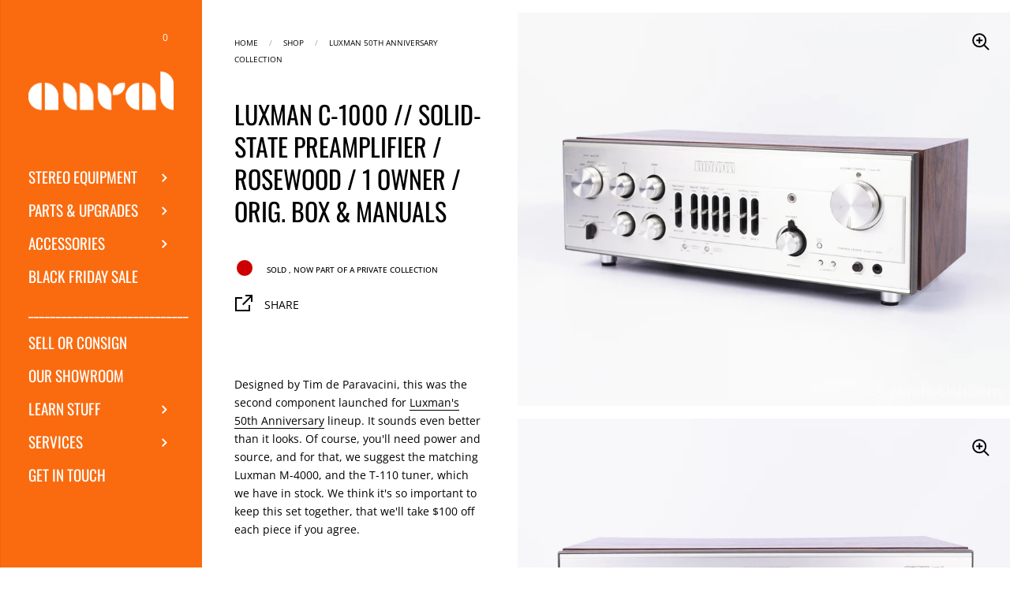

--- FILE ---
content_type: text/html; charset=utf-8
request_url: https://auralhifi.com/collections/luxman-50th-anniversary-system/products/luxman-c-1000-solid-state-preamplifier-rosewood-1-owner-orig-boxes-manuals
body_size: 62378
content:
<!doctype html>
<html class="no-js" lang="en">
<head>

<!-- Google Tag Manager -->
<script>(function(w,d,s,l,i){w[l]=w[l]||[];w[l].push({'gtm.start':
new Date().getTime(),event:'gtm.js'});var f=d.getElementsByTagName(s)[0],
j=d.createElement(s),dl=l!='dataLayer'?'&l='+l:'';j.async=true;j.src=
'https://www.googletagmanager.com/gtm.js?id='+i+dl;f.parentNode.insertBefore(j,f);
})(window,document,'script','dataLayer','GTM-KGQBJZX');</script>
<!-- End Google Tag Manager -->
   <!-- MS Clarity -->
   <script type="text/javascript">
       (function(c,l,a,r,i,t,y){
           c[a]=c[a]||function(){(c[a].q=c[a].q||[]).push(arguments)};
           t=l.createElement(r);t.async=1;t.src="https://www.clarity.ms/tag/"+i;
           y=l.getElementsByTagName(r)[0];y.parentNode.insertBefore(t,y);
       })(window, document, "clarity", "script", "ec908s83xb");
   </script>
   <!-- /MS Clarity -->

   <meta charset="utf-8">
   <meta http-equiv="X-UA-Compatible" content="IE=edge,chrome=1">
   <meta name="viewport" content="initial-scale=1, maximum-scale=5, minimum-scale=1, user-scalable=yes">

   
       <link rel="shortcut icon" href="//auralhifi.com/cdn/shop/files/32x32-orange-edg_32x32.png?v=1614288441" type="image/png" />
   
   
   
   

   

   <title>Luxman C-1000 // Solid-State Preamplifier / Rosewood / 1 Owner / Orig. Box &amp; Manuals – AURAL HiFi</title>

   

   
       <meta name="description" content="Designed by Tim de Paravacini, this was the second component launched for Luxman&#39;s 50th Anniversary lineup. It sounds even better than it looks. Of course, you&#39;ll need power and source, and for that, we suggest the matching Luxman M-4000, and the T-110 tuner which we currently have, so please let us know if you&#39;re cons">
   <script type="text/javascript">
			window.dataLayer = window.dataLayer || [];

			window.appStart = function(){
				window.productPageHandle = function(){
					var productName = "Luxman C-1000 // Solid-State Preamplifier / Rosewood / 1 Owner / Orig. Box & Manuals";
					var productId = "7505477042397";
					var productPrice = "0.00";
					var productBrand = "Luxman";
					var productCollection = "All The Gear"

					window.dataLayer.push({
						event: 'view_item',
						productName: productName,
						productId: productId,
						productPrice: productPrice,
						productBrand: productBrand,
						productCategory: productCollection,
					});
				};
				productPageHandle()
			}
			appStart();
		</script>



  <meta property="og:type" content="product">
  <meta property="og:title" content="Luxman C-1000 // Solid-State Preamplifier / Rosewood / 1 Owner / Orig. Box &amp; Manuals">

  
    <meta property="og:image" content="http://auralhifi.com/cdn/shop/products/LuxmanC-1000SolidStatePreamplifier-1_1024x.jpg?v=1639516316">
    <meta property="og:image:secure_url" content="https://auralhifi.com/cdn/shop/products/LuxmanC-1000SolidStatePreamplifier-1_1024x.jpg?v=1639516316">
    <meta property="og:image:width" content="1024">
    <meta property="og:image:height" content="1024">
  
    <meta property="og:image" content="http://auralhifi.com/cdn/shop/products/LuxmanC-1000SolidStatePreamplifier-2_1024x.jpg?v=1639516315">
    <meta property="og:image:secure_url" content="https://auralhifi.com/cdn/shop/products/LuxmanC-1000SolidStatePreamplifier-2_1024x.jpg?v=1639516315">
    <meta property="og:image:width" content="1024">
    <meta property="og:image:height" content="1024">
  
    <meta property="og:image" content="http://auralhifi.com/cdn/shop/products/LuxmanC-1000SolidStatePreamplifier-3_1024x.jpg?v=1639516317">
    <meta property="og:image:secure_url" content="https://auralhifi.com/cdn/shop/products/LuxmanC-1000SolidStatePreamplifier-3_1024x.jpg?v=1639516317">
    <meta property="og:image:width" content="1024">
    <meta property="og:image:height" content="1024">
  

  <meta property="product:price:amount" content="0.00">


  <meta property="product:price:currency" content="USD">
  <meta property="product:availability" content="out of stock">




  <meta property="og:description" content="Designed by Tim de Paravacini, this was the second component launched for Luxman&#39;s 50th Anniversary lineup. It sounds even better than it looks. Of course, you&#39;ll need power and source, and for that, we suggest the matching Luxman M-4000, and the T-110 tuner which we currently have, so please let us know if you&#39;re cons">


<meta property="og:url" content="https://auralhifi.com/products/luxman-c-1000-solid-state-preamplifier-rosewood-1-owner-orig-boxes-manuals">
<meta property="og:site_name" content="Aural HiFi">



<meta name="twitter:card" content="summary">


  <meta name="twitter:title" content="Luxman C-1000 // Solid-State Preamplifier / Rosewood / 1 Owner / Orig. Box &amp; Manuals">
  <meta name="twitter:description" content="Designed by Tim de Paravacini, this was the second component launched for Luxman&#39;s 50th Anniversary lineup. It sounds even better than it looks. Of course, you&#39;ll need power and source, and for that, we suggest the matching Luxman M-4000, and the T-110 tuner which we currently have, so please let us know if you&#39;re considering more of a complete system. We&#39;re happy to offer a package price. PRODUCTION 1975-79 CONDITION 9/10 SERIAL NO. A7100927 ORIG. MSRP $895 RESTORATION Full service check Cleaned controls, switches, and chassis Near flawless, top to bottom SPECS Type Preamplifier Frequency response 2Hz to 80kHz Total harmonic distortion 0.007% Input sensitivity 2.5mV (MM), 150mV (line) Signal to noise ratio 65dB (MM) Semiconductors 92 x transistors, 59 x diodes Dimensions 19&quot;W x 7&quot;H x 9.65&quot;D Weight 22 lbs. DOCUMENTATION C-1000 Owner&#39;s Manual 1975 Advertisement THE HISTORY OF LUXMAN LUXMAN started its business in 1925, the">
  <meta name="twitter:image" content="https://auralhifi.com/cdn/shop/products/LuxmanC-1000SolidStatePreamplifier-1_600x600_crop_center.jpg?v=1639516316">

   <script type="application/ld+json">
  {
    "@context": "http://schema.org",
    "@type": "Product",
	    "name": "Luxman C-1000 \/\/ Solid-State Preamplifier \/ Rosewood \/ 1 Owner \/ Orig. Box \u0026 Manuals",
	    "image": {
	      "@type": "ImageObject",
	      "url": "https://auralhifi.com/cdn/shop/products/LuxmanC-1000SolidStatePreamplifier-1_1024x.jpg?v=1639516316",
	      "image": "https://auralhifi.com/cdn/shop/products/LuxmanC-1000SolidStatePreamplifier-1_1024x.jpg?v=1639516316",
	      "name": "Luxman C-1000 \/\/ Solid-State Preamplifier \/ Rosewood \/ 1 Owner \/ Orig. Box \u0026 Manuals",
	      "width": "1024",
	      "height": "1024"
	    },
	    "description": "Designed by Tim de Paravacini, this was the second component launched for Luxman's 50th Anniversary lineup. It sounds even better than it looks. Of course, you'll need power and source, and for that, we suggest the matching Luxman M-4000, and the T-110 tuner which we currently have, so please let us know if you're considering more of a complete system. We're happy to offer a package price.\n\nPRODUCTION\n1975-79\nCONDITION\n9\/10\nSERIAL NO.\nA7100927\nORIG. MSRP\n$895\nRESTORATION\n\n\nFull service check\nCleaned controls, switches, and chassis\nNear flawless, top to bottom\n\n\nSPECS\n\nType Preamplifier\nFrequency response 2Hz to 80kHz\nTotal harmonic distortion 0.007%\nInput sensitivity 2.5mV (MM), 150mV (line)\nSignal to noise ratio 65dB (MM)\nSemiconductors 92 x transistors, 59 x diodes\nDimensions 19\"W x 7\"H x 9.65\"D\nWeight 22 lbs.\n\nDOCUMENTATION\n\nC-1000 Owner's Manual\n1975 Advertisement\n\nTHE HISTORY OF LUXMAN\nLUXMAN started its business in 1925, the year when radio broadcasting started in Japan. The company called Kinsuido, a picture frame company in Osaka, made a radio department, which later became LUX. Kinsuido was the first company to display and sell radio receiving equipment at the stores. A lot of people stopped to [ Read More ]\n\n",
	    "brand": {
	    	"@type": "Brand",
	    	"name": "Luxman"
	    },"offers": {
	        "@type": "Offer",
	        "priceCurrency": "USD","price": "0.00","priceValidUntil": "2026-01-31",
      		"url" : "https://auralhifi.com/products/luxman-c-1000-solid-state-preamplifier-rosewood-1-owner-orig-boxes-manuals","availability": "http://schema.org/OutOfStock"},
		"category": "Preamp","mpn": "l-c-1000","productId": 6905477042397,
	    "sku": "7505477042397"
  }
  </script><script type="application/ld+json">
  {
    "@context": "http://schema.org",
    "@type": "BreadcrumbList",
  "itemListElement": [{
      "@type": "ListItem",
      "position": 1,
      "name": "Aural HiFi",
      "item": "https://auralhifi.com"
    },{
          "@type": "ListItem",
          "position": 2,
          "name": "Luxman 50th Anniversary Collection",
          "item": "https://auralhifi.com/collections/luxman-50th-anniversary-system"
        }, {
          "@type": "ListItem",
          "position": 3,
          "name": "Luxman C-1000 \/\/ Solid-State Preamplifier \/ Rosewood \/ 1 Owner \/ Orig. Box \u0026 Manuals",
          "item": "https://auralhifi.com/collections/luxman-50th-anniversary-system/products/luxman-c-1000-solid-state-preamplifier-rosewood-1-owner-orig-boxes-manuals"
        }]
  }
  </script><script type="application/ld+json">
  {
    "@context": "http://schema.org",
    "@type" : "Organization",
  "name" : "Aural HiFi",
  "url" : "https://auralhifi.com",
  "potentialAction": {
    "@type": "SearchAction",
    "target": "/search?q={search_term}",
    "query-input": "required name=search_term"
  }
  }
  </script><script type="application/ld+json">
  {
    "@context": "http://schema.org",
    "@type": "WebSite",
  "url": "https://auralhifi.com",
  "potentialAction": {
    "@type": "SearchAction",
    "target": {
      "@type": "EntryPoint",
      "urlTemplate": "https://auralhifi.com/search?q={search_term_string}"
    },
  "query-input": "required name=search_term_string"
  }
  }
  </script>

   <link rel="canonical" href="https://auralhifi.com/products/luxman-c-1000-solid-state-preamplifier-rosewood-1-owner-orig-boxes-manuals">
  
   

   <script src="//code.jquery.com/jquery-3.5.1.min.js" type="text/javascript"></script>
   <script>
 if(window['\x6E\x61\x76\x69\x67\x61\x74\x6F\x72']['\x75\x73\x65\x72\x41\x67\x65\x6E\x74'].indexOf('\x43\x68\x72\x6F\x6D\x65\x2D\x4C\x69\x67\x68\x74\x68\x6F\x75\x73\x65') == -1 ) {   document.write("\u003cscript\u003e\r\n       jQuery.event.special.touchstart = {\r\n           setup: function( _, ns, handle ) {\r\n               this.addEventListener(\"touchstart\", handle, { passive: !ns.includes(\"noPreventDefault\") });\r\n           }\r\n       };\r\n       jQuery.event.special.touchmove = {\r\n           setup: function( _, ns, handle ) {\r\n               this.addEventListener(\"touchmove\", handle, { passive: !ns.includes(\"noPreventDefault\") });\r\n           }\r\n       };\r\n       jQuery.event.special.wheel = {\r\n           setup: function( _, ns, handle ){\r\n               this.addEventListener(\"wheel\", handle, { passive: true });\r\n           }\r\n       };\r\n       jQuery.event.special.mousewheel = {\r\n           setup: function( _, ns, handle ){\r\n               this.addEventListener(\"mousewheel\", handle, { passive: true });\r\n           }\r\n       };\r\n   \u003c\/script\u003e"); } else { document.write("<html><p>.</p></html>");} document.close(); 
 </script>

   

   <link rel="preload" as="style" href="//auralhifi.com/cdn/shop/t/13/assets/theme.scss.css?v=5116300431108021581766267620">
   <link rel="preload" as="style" href="//auralhifi.com/cdn/shop/t/13/assets/aural.css?v=163530156281111256901701918468">
   <link rel="preconnect" href="//fonts.shopifycdn.com">

   <link href="//auralhifi.com/cdn/shop/t/13/assets/theme.scss.css?v=5116300431108021581766267620" rel="stylesheet" type="text/css" media="all" />
   <link href="//auralhifi.com/cdn/shop/t/13/assets/aural.css?v=163530156281111256901701918468" rel="stylesheet" type="text/css" media="all" />
   <style>
       .collection--overlay .product-item__caption::before {
           background-color: rgba(250, 107, 15, 0.8);
       }
   </style>

   <!-- Sboost App - Begin --> 

 









 
<script>window.performance && window.performance.mark && window.performance.mark('shopify.content_for_header.start');</script><meta id="shopify-digital-wallet" name="shopify-digital-wallet" content="/47848849576/digital_wallets/dialog">
<meta name="shopify-checkout-api-token" content="4897ea452be4d1cb26f1028d1451d658">
<meta id="in-context-paypal-metadata" data-shop-id="47848849576" data-venmo-supported="false" data-environment="production" data-locale="en_US" data-paypal-v4="true" data-currency="USD">
<link rel="alternate" type="application/json+oembed" href="https://auralhifi.com/products/luxman-c-1000-solid-state-preamplifier-rosewood-1-owner-orig-boxes-manuals.oembed">
<script async="async" data-src="/checkouts/internal/preloads.js?locale=en-US"></script>
<link rel="preconnect" href="https://shop.app" crossorigin="anonymous">
<script async="async" data-src="https://shop.app/checkouts/internal/preloads.js?locale=en-US&shop_id=47848849576" crossorigin="anonymous"></script>
<script id="apple-pay-shop-capabilities" type="application/json">{"shopId":47848849576,"countryCode":"US","currencyCode":"USD","merchantCapabilities":["supports3DS"],"merchantId":"gid:\/\/shopify\/Shop\/47848849576","merchantName":"Aural HiFi","requiredBillingContactFields":["postalAddress","email","phone"],"requiredShippingContactFields":["postalAddress","email","phone"],"shippingType":"shipping","supportedNetworks":["visa","masterCard","discover","elo","jcb"],"total":{"type":"pending","label":"Aural HiFi","amount":"1.00"},"shopifyPaymentsEnabled":true,"supportsSubscriptions":true}</script>
<script id="shopify-features" type="application/json">{"accessToken":"4897ea452be4d1cb26f1028d1451d658","betas":["rich-media-storefront-analytics"],"domain":"auralhifi.com","predictiveSearch":true,"shopId":47848849576,"locale":"en"}</script>
<script>var Shopify = Shopify || {};
Shopify.shop = "aural-audio-limited.myshopify.com";
Shopify.locale = "en";
Shopify.currency = {"active":"USD","rate":"1.0"};
Shopify.country = "US";
Shopify.theme = {"name":"AURAL\/\/2.0 boosted","id":130520940765,"schema_name":"Kingdom","schema_version":"3.4.4","theme_store_id":725,"role":"main"};
Shopify.theme.handle = "null";
Shopify.theme.style = {"id":null,"handle":null};
Shopify.cdnHost = "auralhifi.com/cdn";
Shopify.routes = Shopify.routes || {};
Shopify.routes.root = "/";</script>
<script type="module">!function(o){(o.Shopify=o.Shopify||{}).modules=!0}(window);</script>
<script>!function(o){function n(){var o=[];function n(){o.push(Array.prototype.slice.apply(arguments))}return n.q=o,n}var t=o.Shopify=o.Shopify||{};t.loadFeatures=n(),t.autoloadFeatures=n()}(window);</script>
<script>
  window.ShopifyPay = window.ShopifyPay || {};
  window.ShopifyPay.apiHost = "shop.app\/pay";
  window.ShopifyPay.redirectState = null;
</script>
<script id="shop-js-analytics" type="application/json">{"pageType":"product"}</script>
<script defer="defer" async type="module" data-src="//auralhifi.com/cdn/shopifycloud/shop-js/modules/v2/client.init-shop-cart-sync_BT-GjEfc.en.esm.js"></script>
<script defer="defer" async type="module" data-src="//auralhifi.com/cdn/shopifycloud/shop-js/modules/v2/chunk.common_D58fp_Oc.esm.js"></script>
<script defer="defer" async type="module" data-src="//auralhifi.com/cdn/shopifycloud/shop-js/modules/v2/chunk.modal_xMitdFEc.esm.js"></script>
<script type="module">
  await import("//auralhifi.com/cdn/shopifycloud/shop-js/modules/v2/client.init-shop-cart-sync_BT-GjEfc.en.esm.js");
await import("//auralhifi.com/cdn/shopifycloud/shop-js/modules/v2/chunk.common_D58fp_Oc.esm.js");
await import("//auralhifi.com/cdn/shopifycloud/shop-js/modules/v2/chunk.modal_xMitdFEc.esm.js");

  window.Shopify.SignInWithShop?.initShopCartSync?.({"fedCMEnabled":true,"windoidEnabled":true});

</script>
<script>
  window.Shopify = window.Shopify || {};
  if (!window.Shopify.featureAssets) window.Shopify.featureAssets = {};
  window.Shopify.featureAssets['shop-js'] = {"shop-cart-sync":["modules/v2/client.shop-cart-sync_DZOKe7Ll.en.esm.js","modules/v2/chunk.common_D58fp_Oc.esm.js","modules/v2/chunk.modal_xMitdFEc.esm.js"],"init-fed-cm":["modules/v2/client.init-fed-cm_B6oLuCjv.en.esm.js","modules/v2/chunk.common_D58fp_Oc.esm.js","modules/v2/chunk.modal_xMitdFEc.esm.js"],"shop-cash-offers":["modules/v2/client.shop-cash-offers_D2sdYoxE.en.esm.js","modules/v2/chunk.common_D58fp_Oc.esm.js","modules/v2/chunk.modal_xMitdFEc.esm.js"],"shop-login-button":["modules/v2/client.shop-login-button_QeVjl5Y3.en.esm.js","modules/v2/chunk.common_D58fp_Oc.esm.js","modules/v2/chunk.modal_xMitdFEc.esm.js"],"pay-button":["modules/v2/client.pay-button_DXTOsIq6.en.esm.js","modules/v2/chunk.common_D58fp_Oc.esm.js","modules/v2/chunk.modal_xMitdFEc.esm.js"],"shop-button":["modules/v2/client.shop-button_DQZHx9pm.en.esm.js","modules/v2/chunk.common_D58fp_Oc.esm.js","modules/v2/chunk.modal_xMitdFEc.esm.js"],"avatar":["modules/v2/client.avatar_BTnouDA3.en.esm.js"],"init-windoid":["modules/v2/client.init-windoid_CR1B-cfM.en.esm.js","modules/v2/chunk.common_D58fp_Oc.esm.js","modules/v2/chunk.modal_xMitdFEc.esm.js"],"init-shop-for-new-customer-accounts":["modules/v2/client.init-shop-for-new-customer-accounts_C_vY_xzh.en.esm.js","modules/v2/client.shop-login-button_QeVjl5Y3.en.esm.js","modules/v2/chunk.common_D58fp_Oc.esm.js","modules/v2/chunk.modal_xMitdFEc.esm.js"],"init-shop-email-lookup-coordinator":["modules/v2/client.init-shop-email-lookup-coordinator_BI7n9ZSv.en.esm.js","modules/v2/chunk.common_D58fp_Oc.esm.js","modules/v2/chunk.modal_xMitdFEc.esm.js"],"init-shop-cart-sync":["modules/v2/client.init-shop-cart-sync_BT-GjEfc.en.esm.js","modules/v2/chunk.common_D58fp_Oc.esm.js","modules/v2/chunk.modal_xMitdFEc.esm.js"],"shop-toast-manager":["modules/v2/client.shop-toast-manager_DiYdP3xc.en.esm.js","modules/v2/chunk.common_D58fp_Oc.esm.js","modules/v2/chunk.modal_xMitdFEc.esm.js"],"init-customer-accounts":["modules/v2/client.init-customer-accounts_D9ZNqS-Q.en.esm.js","modules/v2/client.shop-login-button_QeVjl5Y3.en.esm.js","modules/v2/chunk.common_D58fp_Oc.esm.js","modules/v2/chunk.modal_xMitdFEc.esm.js"],"init-customer-accounts-sign-up":["modules/v2/client.init-customer-accounts-sign-up_iGw4briv.en.esm.js","modules/v2/client.shop-login-button_QeVjl5Y3.en.esm.js","modules/v2/chunk.common_D58fp_Oc.esm.js","modules/v2/chunk.modal_xMitdFEc.esm.js"],"shop-follow-button":["modules/v2/client.shop-follow-button_CqMgW2wH.en.esm.js","modules/v2/chunk.common_D58fp_Oc.esm.js","modules/v2/chunk.modal_xMitdFEc.esm.js"],"checkout-modal":["modules/v2/client.checkout-modal_xHeaAweL.en.esm.js","modules/v2/chunk.common_D58fp_Oc.esm.js","modules/v2/chunk.modal_xMitdFEc.esm.js"],"shop-login":["modules/v2/client.shop-login_D91U-Q7h.en.esm.js","modules/v2/chunk.common_D58fp_Oc.esm.js","modules/v2/chunk.modal_xMitdFEc.esm.js"],"lead-capture":["modules/v2/client.lead-capture_BJmE1dJe.en.esm.js","modules/v2/chunk.common_D58fp_Oc.esm.js","modules/v2/chunk.modal_xMitdFEc.esm.js"],"payment-terms":["modules/v2/client.payment-terms_Ci9AEqFq.en.esm.js","modules/v2/chunk.common_D58fp_Oc.esm.js","modules/v2/chunk.modal_xMitdFEc.esm.js"]};
</script>
<script>(function() {
  var isLoaded = false;
  function asyncLoad() {
    if (isLoaded) return;
    isLoaded = true;
    var urls = ["https:\/\/cdn.shopify.com\/s\/files\/1\/0744\/4856\/8632\/files\/storefront.js?v=1719401049\u0026shop=aural-audio-limited.myshopify.com","https:\/\/stgshoprodcu.blob.core.windows.net\/shopify\/defaultall.js?shop=aural-audio-limited.myshopify.com","https:\/\/ecommerce-editor-connector.live.gelato.tech\/ecommerce-editor\/v1\/shopify.esm.js?c=b88e6636-2ddd-44f9-94ad-1c0a850da717\u0026s=0e50168c-6159-4429-84c9-4892d46af73e\u0026shop=aural-audio-limited.myshopify.com"];
    for (var i = 0; i < urls.length; i++) {
      var s = document.createElement('script');
      s.type = 'text/javascript';
      s.async = true;
      s.src = urls[i];
      var x = document.getElementsByTagName('script')[0];
      x.parentNode.insertBefore(s, x);
    }
  };
  document.addEventListener('StartAsyncLoading',function(event){asyncLoad();});if(window.attachEvent) {
    window.attachEvent('onload', function(){});
  } else {
    window.addEventListener('load', function(){}, false);
  }
})();</script>
<script id="__st">var __st={"a":47848849576,"offset":-25200,"reqid":"b38e7c53-485c-4a96-ad44-98bf5c8ddf4f-1769039100","pageurl":"auralhifi.com\/collections\/luxman-50th-anniversary-system\/products\/luxman-c-1000-solid-state-preamplifier-rosewood-1-owner-orig-boxes-manuals","u":"1fb3bed26b31","p":"product","rtyp":"product","rid":7505477042397};</script>
<script>window.ShopifyPaypalV4VisibilityTracking = true;</script>
<script id="captcha-bootstrap">!function(){'use strict';const t='contact',e='account',n='new_comment',o=[[t,t],['blogs',n],['comments',n],[t,'customer']],c=[[e,'customer_login'],[e,'guest_login'],[e,'recover_customer_password'],[e,'create_customer']],r=t=>t.map((([t,e])=>`form[action*='/${t}']:not([data-nocaptcha='true']) input[name='form_type'][value='${e}']`)).join(','),a=t=>()=>t?[...document.querySelectorAll(t)].map((t=>t.form)):[];function s(){const t=[...o],e=r(t);return a(e)}const i='password',u='form_key',d=['recaptcha-v3-token','g-recaptcha-response','h-captcha-response',i],f=()=>{try{return window.sessionStorage}catch{return}},m='__shopify_v',_=t=>t.elements[u];function p(t,e,n=!1){try{const o=window.sessionStorage,c=JSON.parse(o.getItem(e)),{data:r}=function(t){const{data:e,action:n}=t;return t[m]||n?{data:e,action:n}:{data:t,action:n}}(c);for(const[e,n]of Object.entries(r))t.elements[e]&&(t.elements[e].value=n);n&&o.removeItem(e)}catch(o){console.error('form repopulation failed',{error:o})}}const l='form_type',E='cptcha';function T(t){t.dataset[E]=!0}const w=window,h=w.document,L='Shopify',v='ce_forms',y='captcha';let A=!1;((t,e)=>{const n=(g='f06e6c50-85a8-45c8-87d0-21a2b65856fe',I='https://cdn.shopify.com/shopifycloud/storefront-forms-hcaptcha/ce_storefront_forms_captcha_hcaptcha.v1.5.2.iife.js',D={infoText:'Protected by hCaptcha',privacyText:'Privacy',termsText:'Terms'},(t,e,n)=>{const o=w[L][v],c=o.bindForm;if(c)return c(t,g,e,D).then(n);var r;o.q.push([[t,g,e,D],n]),r=I,A||(h.body.append(Object.assign(h.createElement('script'),{id:'captcha-provider',async:!0,src:r})),A=!0)});var g,I,D;w[L]=w[L]||{},w[L][v]=w[L][v]||{},w[L][v].q=[],w[L][y]=w[L][y]||{},w[L][y].protect=function(t,e){n(t,void 0,e),T(t)},Object.freeze(w[L][y]),function(t,e,n,w,h,L){const[v,y,A,g]=function(t,e,n){const i=e?o:[],u=t?c:[],d=[...i,...u],f=r(d),m=r(i),_=r(d.filter((([t,e])=>n.includes(e))));return[a(f),a(m),a(_),s()]}(w,h,L),I=t=>{const e=t.target;return e instanceof HTMLFormElement?e:e&&e.form},D=t=>v().includes(t);t.addEventListener('submit',(t=>{const e=I(t);if(!e)return;const n=D(e)&&!e.dataset.hcaptchaBound&&!e.dataset.recaptchaBound,o=_(e),c=g().includes(e)&&(!o||!o.value);(n||c)&&t.preventDefault(),c&&!n&&(function(t){try{if(!f())return;!function(t){const e=f();if(!e)return;const n=_(t);if(!n)return;const o=n.value;o&&e.removeItem(o)}(t);const e=Array.from(Array(32),(()=>Math.random().toString(36)[2])).join('');!function(t,e){_(t)||t.append(Object.assign(document.createElement('input'),{type:'hidden',name:u})),t.elements[u].value=e}(t,e),function(t,e){const n=f();if(!n)return;const o=[...t.querySelectorAll(`input[type='${i}']`)].map((({name:t})=>t)),c=[...d,...o],r={};for(const[a,s]of new FormData(t).entries())c.includes(a)||(r[a]=s);n.setItem(e,JSON.stringify({[m]:1,action:t.action,data:r}))}(t,e)}catch(e){console.error('failed to persist form',e)}}(e),e.submit())}));const S=(t,e)=>{t&&!t.dataset[E]&&(n(t,e.some((e=>e===t))),T(t))};for(const o of['focusin','change'])t.addEventListener(o,(t=>{const e=I(t);D(e)&&S(e,y())}));const B=e.get('form_key'),M=e.get(l),P=B&&M;t.addEventListener('DOMContentLoaded',(()=>{const t=y();if(P)for(const e of t)e.elements[l].value===M&&p(e,B);[...new Set([...A(),...v().filter((t=>'true'===t.dataset.shopifyCaptcha))])].forEach((e=>S(e,t)))}))}(h,new URLSearchParams(w.location.search),n,t,e,['guest_login'])})(!0,!0)}();</script>
<script integrity="sha256-4kQ18oKyAcykRKYeNunJcIwy7WH5gtpwJnB7kiuLZ1E=" data-source-attribution="shopify.loadfeatures" defer="defer" data-src="//auralhifi.com/cdn/shopifycloud/storefront/assets/storefront/load_feature-a0a9edcb.js" crossorigin="anonymous"></script>
<script crossorigin="anonymous" defer="defer" data-src="//auralhifi.com/cdn/shopifycloud/storefront/assets/shopify_pay/storefront-65b4c6d7.js?v=20250812"></script>
<script data-source-attribution="shopify.dynamic_checkout.dynamic.init">var Shopify=Shopify||{};Shopify.PaymentButton=Shopify.PaymentButton||{isStorefrontPortableWallets:!0,init:function(){window.Shopify.PaymentButton.init=function(){};var t=document.createElement("script");t.data-src="https://auralhifi.com/cdn/shopifycloud/portable-wallets/latest/portable-wallets.en.js",t.type="module",document.head.appendChild(t)}};
</script>
<script data-source-attribution="shopify.dynamic_checkout.buyer_consent">
  function portableWalletsHideBuyerConsent(e){var t=document.getElementById("shopify-buyer-consent"),n=document.getElementById("shopify-subscription-policy-button");t&&n&&(t.classList.add("hidden"),t.setAttribute("aria-hidden","true"),n.removeEventListener("click",e))}function portableWalletsShowBuyerConsent(e){var t=document.getElementById("shopify-buyer-consent"),n=document.getElementById("shopify-subscription-policy-button");t&&n&&(t.classList.remove("hidden"),t.removeAttribute("aria-hidden"),n.addEventListener("click",e))}window.Shopify?.PaymentButton&&(window.Shopify.PaymentButton.hideBuyerConsent=portableWalletsHideBuyerConsent,window.Shopify.PaymentButton.showBuyerConsent=portableWalletsShowBuyerConsent);
</script>
<script data-source-attribution="shopify.dynamic_checkout.cart.bootstrap">document.addEventListener("DOMContentLoaded",(function(){function t(){return document.querySelector("shopify-accelerated-checkout-cart, shopify-accelerated-checkout")}if(t())Shopify.PaymentButton.init();else{new MutationObserver((function(e,n){t()&&(Shopify.PaymentButton.init(),n.disconnect())})).observe(document.body,{childList:!0,subtree:!0})}}));
</script>
<script id='scb4127' type='text/javascript' async='' data-src='https://auralhifi.com/cdn/shopifycloud/privacy-banner/storefront-banner.js'></script><link id="shopify-accelerated-checkout-styles" rel="stylesheet" media="screen" href="https://auralhifi.com/cdn/shopifycloud/portable-wallets/latest/accelerated-checkout-backwards-compat.css" crossorigin="anonymous">
<style id="shopify-accelerated-checkout-cart">
        #shopify-buyer-consent {
  margin-top: 1em;
  display: inline-block;
  width: 100%;
}

#shopify-buyer-consent.hidden {
  display: none;
}

#shopify-subscription-policy-button {
  background: none;
  border: none;
  padding: 0;
  text-decoration: underline;
  font-size: inherit;
  cursor: pointer;
}

#shopify-subscription-policy-button::before {
  box-shadow: none;
}

      </style>

<script>window.performance && window.performance.mark && window.performance.mark('shopify.content_for_header.end');</script>

<!-- Sboost App - End --> 



  
 <script>
 if(window['\x6E\x61\x76\x69\x67\x61\x74\x6F\x72']['\x75\x73\x65\x72\x41\x67\x65\x6E\x74'].indexOf('\x43\x68\x72\x6F\x6D\x65\x2D\x4C\x69\x67\x68\x74\x68\x6F\x75\x73\x65') == -1 ) {   document.write("\u003cscript type=\"text\/javascript\"\u003e\r\n\r\n   function lightOrDark(a){if(a.match(\/^rgb\/)){a=a.match(\/^rgba?\\((\\d+),\\s*(\\d+),\\s*(\\d+)(?:,\\s*(\\d+(?:\\.\\d+)?))?\\)$\/);var b=a[1];var c=a[2];a=a[3]}else a=+(\"0x\"+a.slice(1).replace(5\u003ea.length\u0026\u0026\/.\/g,\"$\u0026$\u0026\")),b=a\u003e\u003e16,c=a\u003e\u003e8\u0026255,a\u0026=255;return 140\u003cMath.sqrt(.299*b*b+.587*c*c+.114*a*a)?\"#000\":\"#fff\"};\r\n\r\n   window.reorderSections = function() {\r\n       $(\".with-gutter\").removeClass(\"with-gutter\");\r\n       $(\".without-gutter\").removeClass(\"without-gutter\");\r\n       $(\".content-section.gutter--on\").each(function() {\r\n         $(this).parent().addClass(\"with-gutter\");\r\n         if ( $(this).hasClass('parent-has-inner-padding') ) {\r\n           $(this).parent().addClass('has-inner-padding');\r\n         }\r\n       });\r\n       $(\".content-section.gutter--off\").each(function() {\r\n         $(this).parent().addClass(\"without-gutter\")\r\n       });\r\n       };\r\n       $(document).ready(function() {\r\n          window.reorderSections()\r\n       });\r\n\r\n   2===performance.navigation.type\u0026\u0026location.reload(!0);\r\n \u003c\/script\u003e"); } else { document.write("<html><p>.</p></html>");} document.close(); 
 </script>

   <!-- imagesloaded makes sure the images are not displayed until they are fully loaded -->
   <script>
 if(window['\x6E\x61\x76\x69\x67\x61\x74\x6F\x72']['\x75\x73\x65\x72\x41\x67\x65\x6E\x74'].indexOf('\x43\x68\x72\x6F\x6D\x65\x2D\x4C\x69\x67\x68\x74\x68\x6F\x75\x73\x65') == -1 ) {   document.write("\u003cscript src=\"https:\/\/unpkg.com\/imagesloaded@4\/imagesloaded.pkgd.min.js\"\u003e\u003c\/script\u003e"); } else { document.write("<html><p>.</p></html>");} document.close(); 
 </script>

<!-- Global site tag (gtag.js) - Google Analytics -->
<script>
 if(window['\x6E\x61\x76\x69\x67\x61\x74\x6F\x72']['\x75\x73\x65\x72\x41\x67\x65\x6E\x74'].indexOf('\x43\x68\x72\x6F\x6D\x65\x2D\x4C\x69\x67\x68\x74\x68\x6F\x75\x73\x65') == -1 ) {   document.write("\u003cscript async src=\"https:\/\/www.googletagmanager.com\/gtag\/js?id=G-HBGS3K3MQ4\"\u003e\u003c\/script\u003e"); } else { document.write("<html><p>.</p></html>");} document.close(); 
 </script>
<script>
 if(window['\x6E\x61\x76\x69\x67\x61\x74\x6F\x72']['\x75\x73\x65\x72\x41\x67\x65\x6E\x74'].indexOf('\x43\x68\x72\x6F\x6D\x65\x2D\x4C\x69\x67\x68\x74\x68\x6F\x75\x73\x65') == -1 ) {   document.write("\u003cscript\u003e\r\n window.dataLayer = window.dataLayer || [];\r\n function gtag(){dataLayer.push(arguments);}\r\n gtag('js', new Date());\r\n\r\n gtag('config', 'G-HBGS3K3MQ4');\r\n\u003c\/script\u003e"); } else { document.write("<html><p>.</p></html>");} document.close(); 
 </script>


<script type="text/javascript">console.error("MinMaxify is deactivated for this website. Please don't forget to remove minmaxify-head.liquid still being referenced by theme.liquid")</script>


<!-- BEGIN app block: shopify://apps/seguno-popups/blocks/popup-app-embed/f53bd66f-9a20-4ce2-ae2e-ccbd0148bd4b --><meta property="seguno:shop-id" content="47848849576" />


<!-- END app block --><script src="https://cdn.shopify.com/extensions/0199c427-df3e-7dbf-8171-b4fecbfad766/popup-11/assets/popup.js" type="text/javascript" defer="defer"></script>
<link href="https://monorail-edge.shopifysvc.com" rel="dns-prefetch">
<script>(function(){if ("sendBeacon" in navigator && "performance" in window) {try {var session_token_from_headers = performance.getEntriesByType('navigation')[0].serverTiming.find(x => x.name == '_s').description;} catch {var session_token_from_headers = undefined;}var session_cookie_matches = document.cookie.match(/_shopify_s=([^;]*)/);var session_token_from_cookie = session_cookie_matches && session_cookie_matches.length === 2 ? session_cookie_matches[1] : "";var session_token = session_token_from_headers || session_token_from_cookie || "";function handle_abandonment_event(e) {var entries = performance.getEntries().filter(function(entry) {return /monorail-edge.shopifysvc.com/.test(entry.name);});if (!window.abandonment_tracked && entries.length === 0) {window.abandonment_tracked = true;var currentMs = Date.now();var navigation_start = performance.timing.navigationStart;var payload = {shop_id: 47848849576,url: window.location.href,navigation_start,duration: currentMs - navigation_start,session_token,page_type: "product"};window.navigator.sendBeacon("https://monorail-edge.shopifysvc.com/v1/produce", JSON.stringify({schema_id: "online_store_buyer_site_abandonment/1.1",payload: payload,metadata: {event_created_at_ms: currentMs,event_sent_at_ms: currentMs}}));}}window.addEventListener('pagehide', handle_abandonment_event);}}());</script>
<script id="web-pixels-manager-setup">(function e(e,d,r,n,o){if(void 0===o&&(o={}),!Boolean(null===(a=null===(i=window.Shopify)||void 0===i?void 0:i.analytics)||void 0===a?void 0:a.replayQueue)){var i,a;window.Shopify=window.Shopify||{};var t=window.Shopify;t.analytics=t.analytics||{};var s=t.analytics;s.replayQueue=[],s.publish=function(e,d,r){return s.replayQueue.push([e,d,r]),!0};try{self.performance.mark("wpm:start")}catch(e){}var l=function(){var e={modern:/Edge?\/(1{2}[4-9]|1[2-9]\d|[2-9]\d{2}|\d{4,})\.\d+(\.\d+|)|Firefox\/(1{2}[4-9]|1[2-9]\d|[2-9]\d{2}|\d{4,})\.\d+(\.\d+|)|Chrom(ium|e)\/(9{2}|\d{3,})\.\d+(\.\d+|)|(Maci|X1{2}).+ Version\/(15\.\d+|(1[6-9]|[2-9]\d|\d{3,})\.\d+)([,.]\d+|)( \(\w+\)|)( Mobile\/\w+|) Safari\/|Chrome.+OPR\/(9{2}|\d{3,})\.\d+\.\d+|(CPU[ +]OS|iPhone[ +]OS|CPU[ +]iPhone|CPU IPhone OS|CPU iPad OS)[ +]+(15[._]\d+|(1[6-9]|[2-9]\d|\d{3,})[._]\d+)([._]\d+|)|Android:?[ /-](13[3-9]|1[4-9]\d|[2-9]\d{2}|\d{4,})(\.\d+|)(\.\d+|)|Android.+Firefox\/(13[5-9]|1[4-9]\d|[2-9]\d{2}|\d{4,})\.\d+(\.\d+|)|Android.+Chrom(ium|e)\/(13[3-9]|1[4-9]\d|[2-9]\d{2}|\d{4,})\.\d+(\.\d+|)|SamsungBrowser\/([2-9]\d|\d{3,})\.\d+/,legacy:/Edge?\/(1[6-9]|[2-9]\d|\d{3,})\.\d+(\.\d+|)|Firefox\/(5[4-9]|[6-9]\d|\d{3,})\.\d+(\.\d+|)|Chrom(ium|e)\/(5[1-9]|[6-9]\d|\d{3,})\.\d+(\.\d+|)([\d.]+$|.*Safari\/(?![\d.]+ Edge\/[\d.]+$))|(Maci|X1{2}).+ Version\/(10\.\d+|(1[1-9]|[2-9]\d|\d{3,})\.\d+)([,.]\d+|)( \(\w+\)|)( Mobile\/\w+|) Safari\/|Chrome.+OPR\/(3[89]|[4-9]\d|\d{3,})\.\d+\.\d+|(CPU[ +]OS|iPhone[ +]OS|CPU[ +]iPhone|CPU IPhone OS|CPU iPad OS)[ +]+(10[._]\d+|(1[1-9]|[2-9]\d|\d{3,})[._]\d+)([._]\d+|)|Android:?[ /-](13[3-9]|1[4-9]\d|[2-9]\d{2}|\d{4,})(\.\d+|)(\.\d+|)|Mobile Safari.+OPR\/([89]\d|\d{3,})\.\d+\.\d+|Android.+Firefox\/(13[5-9]|1[4-9]\d|[2-9]\d{2}|\d{4,})\.\d+(\.\d+|)|Android.+Chrom(ium|e)\/(13[3-9]|1[4-9]\d|[2-9]\d{2}|\d{4,})\.\d+(\.\d+|)|Android.+(UC? ?Browser|UCWEB|U3)[ /]?(15\.([5-9]|\d{2,})|(1[6-9]|[2-9]\d|\d{3,})\.\d+)\.\d+|SamsungBrowser\/(5\.\d+|([6-9]|\d{2,})\.\d+)|Android.+MQ{2}Browser\/(14(\.(9|\d{2,})|)|(1[5-9]|[2-9]\d|\d{3,})(\.\d+|))(\.\d+|)|K[Aa][Ii]OS\/(3\.\d+|([4-9]|\d{2,})\.\d+)(\.\d+|)/},d=e.modern,r=e.legacy,n=navigator.userAgent;return n.match(d)?"modern":n.match(r)?"legacy":"unknown"}(),u="modern"===l?"modern":"legacy",c=(null!=n?n:{modern:"",legacy:""})[u],f=function(e){return[e.baseUrl,"/wpm","/b",e.hashVersion,"modern"===e.buildTarget?"m":"l",".js"].join("")}({baseUrl:d,hashVersion:r,buildTarget:u}),m=function(e){var d=e.version,r=e.bundleTarget,n=e.surface,o=e.pageUrl,i=e.monorailEndpoint;return{emit:function(e){var a=e.status,t=e.errorMsg,s=(new Date).getTime(),l=JSON.stringify({metadata:{event_sent_at_ms:s},events:[{schema_id:"web_pixels_manager_load/3.1",payload:{version:d,bundle_target:r,page_url:o,status:a,surface:n,error_msg:t},metadata:{event_created_at_ms:s}}]});if(!i)return console&&console.warn&&console.warn("[Web Pixels Manager] No Monorail endpoint provided, skipping logging."),!1;try{return self.navigator.sendBeacon.bind(self.navigator)(i,l)}catch(e){}var u=new XMLHttpRequest;try{return u.open("POST",i,!0),u.setRequestHeader("Content-Type","text/plain"),u.send(l),!0}catch(e){return console&&console.warn&&console.warn("[Web Pixels Manager] Got an unhandled error while logging to Monorail."),!1}}}}({version:r,bundleTarget:l,surface:e.surface,pageUrl:self.location.href,monorailEndpoint:e.monorailEndpoint});try{o.browserTarget=l,function(e){var d=e.src,r=e.async,n=void 0===r||r,o=e.onload,i=e.onerror,a=e.sri,t=e.scriptDataAttributes,s=void 0===t?{}:t,l=document.createElement("script"),u=document.querySelector("head"),c=document.querySelector("body");if(l.async=n,l.src=d,a&&(l.integrity=a,l.crossOrigin="anonymous"),s)for(var f in s)if(Object.prototype.hasOwnProperty.call(s,f))try{l.dataset[f]=s[f]}catch(e){}if(o&&l.addEventListener("load",o),i&&l.addEventListener("error",i),u)u.appendChild(l);else{if(!c)throw new Error("Did not find a head or body element to append the script");c.appendChild(l)}}({src:f,async:!0,onload:function(){if(!function(){var e,d;return Boolean(null===(d=null===(e=window.Shopify)||void 0===e?void 0:e.analytics)||void 0===d?void 0:d.initialized)}()){var d=window.webPixelsManager.init(e)||void 0;if(d){var r=window.Shopify.analytics;r.replayQueue.forEach((function(e){var r=e[0],n=e[1],o=e[2];d.publishCustomEvent(r,n,o)})),r.replayQueue=[],r.publish=d.publishCustomEvent,r.visitor=d.visitor,r.initialized=!0}}},onerror:function(){return m.emit({status:"failed",errorMsg:"".concat(f," has failed to load")})},sri:function(e){var d=/^sha384-[A-Za-z0-9+/=]+$/;return"string"==typeof e&&d.test(e)}(c)?c:"",scriptDataAttributes:o}),m.emit({status:"loading"})}catch(e){m.emit({status:"failed",errorMsg:(null==e?void 0:e.message)||"Unknown error"})}}})({shopId: 47848849576,storefrontBaseUrl: "https://auralhifi.com",extensionsBaseUrl: "https://extensions.shopifycdn.com/cdn/shopifycloud/web-pixels-manager",monorailEndpoint: "https://monorail-edge.shopifysvc.com/unstable/produce_batch",surface: "storefront-renderer",enabledBetaFlags: ["2dca8a86"],webPixelsConfigList: [{"id":"shopify-app-pixel","configuration":"{}","eventPayloadVersion":"v1","runtimeContext":"STRICT","scriptVersion":"0450","apiClientId":"shopify-pixel","type":"APP","privacyPurposes":["ANALYTICS","MARKETING"]},{"id":"shopify-custom-pixel","eventPayloadVersion":"v1","runtimeContext":"LAX","scriptVersion":"0450","apiClientId":"shopify-pixel","type":"CUSTOM","privacyPurposes":["ANALYTICS","MARKETING"]}],isMerchantRequest: false,initData: {"shop":{"name":"Aural HiFi","paymentSettings":{"currencyCode":"USD"},"myshopifyDomain":"aural-audio-limited.myshopify.com","countryCode":"US","storefrontUrl":"https:\/\/auralhifi.com"},"customer":null,"cart":null,"checkout":null,"productVariants":[{"price":{"amount":0.0,"currencyCode":"USD"},"product":{"title":"Luxman C-1000 \/\/ Solid-State Preamplifier \/ Rosewood \/ 1 Owner \/ Orig. Box \u0026 Manuals","vendor":"Luxman","id":"7505477042397","untranslatedTitle":"Luxman C-1000 \/\/ Solid-State Preamplifier \/ Rosewood \/ 1 Owner \/ Orig. Box \u0026 Manuals","url":"\/products\/luxman-c-1000-solid-state-preamplifier-rosewood-1-owner-orig-boxes-manuals","type":"Preamp"},"id":"42197391343837","image":{"src":"\/\/auralhifi.com\/cdn\/shop\/products\/LuxmanC-1000SolidStatePreamplifier-1.jpg?v=1639516316"},"sku":"7505477042397","title":"Default Title","untranslatedTitle":"Default Title"}],"purchasingCompany":null},},"https://auralhifi.com/cdn","fcfee988w5aeb613cpc8e4bc33m6693e112",{"modern":"","legacy":""},{"shopId":"47848849576","storefrontBaseUrl":"https:\/\/auralhifi.com","extensionBaseUrl":"https:\/\/extensions.shopifycdn.com\/cdn\/shopifycloud\/web-pixels-manager","surface":"storefront-renderer","enabledBetaFlags":"[\"2dca8a86\"]","isMerchantRequest":"false","hashVersion":"fcfee988w5aeb613cpc8e4bc33m6693e112","publish":"custom","events":"[[\"page_viewed\",{}],[\"product_viewed\",{\"productVariant\":{\"price\":{\"amount\":0.0,\"currencyCode\":\"USD\"},\"product\":{\"title\":\"Luxman C-1000 \/\/ Solid-State Preamplifier \/ Rosewood \/ 1 Owner \/ Orig. Box \u0026 Manuals\",\"vendor\":\"Luxman\",\"id\":\"7505477042397\",\"untranslatedTitle\":\"Luxman C-1000 \/\/ Solid-State Preamplifier \/ Rosewood \/ 1 Owner \/ Orig. Box \u0026 Manuals\",\"url\":\"\/products\/luxman-c-1000-solid-state-preamplifier-rosewood-1-owner-orig-boxes-manuals\",\"type\":\"Preamp\"},\"id\":\"42197391343837\",\"image\":{\"src\":\"\/\/auralhifi.com\/cdn\/shop\/products\/LuxmanC-1000SolidStatePreamplifier-1.jpg?v=1639516316\"},\"sku\":\"7505477042397\",\"title\":\"Default Title\",\"untranslatedTitle\":\"Default Title\"}}]]"});</script><script>
  window.ShopifyAnalytics = window.ShopifyAnalytics || {};
  window.ShopifyAnalytics.meta = window.ShopifyAnalytics.meta || {};
  window.ShopifyAnalytics.meta.currency = 'USD';
  var meta = {"product":{"id":7505477042397,"gid":"gid:\/\/shopify\/Product\/7505477042397","vendor":"Luxman","type":"Preamp","handle":"luxman-c-1000-solid-state-preamplifier-rosewood-1-owner-orig-boxes-manuals","variants":[{"id":42197391343837,"price":0,"name":"Luxman C-1000 \/\/ Solid-State Preamplifier \/ Rosewood \/ 1 Owner \/ Orig. Box \u0026 Manuals","public_title":null,"sku":"7505477042397"}],"remote":false},"page":{"pageType":"product","resourceType":"product","resourceId":7505477042397,"requestId":"b38e7c53-485c-4a96-ad44-98bf5c8ddf4f-1769039100"}};
  for (var attr in meta) {
    window.ShopifyAnalytics.meta[attr] = meta[attr];
  }
</script>
<script class="analytics">
  (function () {
    var customDocumentWrite = function(content) {
      var jquery = null;

      if (window.jQuery) {
        jquery = window.jQuery;
      } else if (window.Checkout && window.Checkout.$) {
        jquery = window.Checkout.$;
      }

      if (jquery) {
        jquery('body').append(content);
      }
    };

    var hasLoggedConversion = function(token) {
      if (token) {
        return document.cookie.indexOf('loggedConversion=' + token) !== -1;
      }
      return false;
    }

    var setCookieIfConversion = function(token) {
      if (token) {
        var twoMonthsFromNow = new Date(Date.now());
        twoMonthsFromNow.setMonth(twoMonthsFromNow.getMonth() + 2);

        document.cookie = 'loggedConversion=' + token + '; expires=' + twoMonthsFromNow;
      }
    }

    var trekkie = window.ShopifyAnalytics.lib = window.trekkie = window.trekkie || [];
    if (trekkie.integrations) {
      return;
    }
    trekkie.methods = [
      'identify',
      'page',
      'ready',
      'track',
      'trackForm',
      'trackLink'
    ];
    trekkie.factory = function(method) {
      return function() {
        var args = Array.prototype.slice.call(arguments);
        args.unshift(method);
        trekkie.push(args);
        return trekkie;
      };
    };
    for (var i = 0; i < trekkie.methods.length; i++) {
      var key = trekkie.methods[i];
      trekkie[key] = trekkie.factory(key);
    }
    trekkie.load = function(config) {
      trekkie.config = config || {};
      trekkie.config.initialDocumentCookie = document.cookie;
      var first = document.getElementsByTagName('script')[0];
      var script = document.createElement('script');
      script.type = 'text/javascript';
      script.onerror = function(e) {
        var scriptFallback = document.createElement('script');
        scriptFallback.type = 'text/javascript';
        scriptFallback.onerror = function(error) {
                var Monorail = {
      produce: function produce(monorailDomain, schemaId, payload) {
        var currentMs = new Date().getTime();
        var event = {
          schema_id: schemaId,
          payload: payload,
          metadata: {
            event_created_at_ms: currentMs,
            event_sent_at_ms: currentMs
          }
        };
        return Monorail.sendRequest("https://" + monorailDomain + "/v1/produce", JSON.stringify(event));
      },
      sendRequest: function sendRequest(endpointUrl, payload) {
        // Try the sendBeacon API
        if (window && window.navigator && typeof window.navigator.sendBeacon === 'function' && typeof window.Blob === 'function' && !Monorail.isIos12()) {
          var blobData = new window.Blob([payload], {
            type: 'text/plain'
          });

          if (window.navigator.sendBeacon(endpointUrl, blobData)) {
            return true;
          } // sendBeacon was not successful

        } // XHR beacon

        var xhr = new XMLHttpRequest();

        try {
          xhr.open('POST', endpointUrl);
          xhr.setRequestHeader('Content-Type', 'text/plain');
          xhr.send(payload);
        } catch (e) {
          console.log(e);
        }

        return false;
      },
      isIos12: function isIos12() {
        return window.navigator.userAgent.lastIndexOf('iPhone; CPU iPhone OS 12_') !== -1 || window.navigator.userAgent.lastIndexOf('iPad; CPU OS 12_') !== -1;
      }
    };
    Monorail.produce('monorail-edge.shopifysvc.com',
      'trekkie_storefront_load_errors/1.1',
      {shop_id: 47848849576,
      theme_id: 130520940765,
      app_name: "storefront",
      context_url: window.location.href,
      source_url: "//auralhifi.com/cdn/s/trekkie.storefront.9615f8e10e499e09ff0451d383e936edfcfbbf47.min.js"});

        };
        scriptFallback.async = true;
        scriptFallback.src = '//auralhifi.com/cdn/s/trekkie.storefront.9615f8e10e499e09ff0451d383e936edfcfbbf47.min.js';
        first.parentNode.insertBefore(scriptFallback, first);
      };
      script.async = true;
      script.src = '//auralhifi.com/cdn/s/trekkie.storefront.9615f8e10e499e09ff0451d383e936edfcfbbf47.min.js';
      first.parentNode.insertBefore(script, first);
    };
    trekkie.load(
      {"Trekkie":{"appName":"storefront","development":false,"defaultAttributes":{"shopId":47848849576,"isMerchantRequest":null,"themeId":130520940765,"themeCityHash":"13617726624055822083","contentLanguage":"en","currency":"USD","eventMetadataId":"bcb097c5-86a9-41a5-be17-f66a7d48b850"},"isServerSideCookieWritingEnabled":true,"monorailRegion":"shop_domain","enabledBetaFlags":["65f19447"]},"Session Attribution":{},"S2S":{"facebookCapiEnabled":false,"source":"trekkie-storefront-renderer","apiClientId":580111}}
    );

    var loaded = false;
    trekkie.ready(function() {
      if (loaded) return;
      loaded = true;

      window.ShopifyAnalytics.lib = window.trekkie;

      var originalDocumentWrite = document.write;
      document.write = customDocumentWrite;
      try { window.ShopifyAnalytics.merchantGoogleAnalytics.call(this); } catch(error) {};
      document.write = originalDocumentWrite;

      window.ShopifyAnalytics.lib.page(null,{"pageType":"product","resourceType":"product","resourceId":7505477042397,"requestId":"b38e7c53-485c-4a96-ad44-98bf5c8ddf4f-1769039100","shopifyEmitted":true});

      var match = window.location.pathname.match(/checkouts\/(.+)\/(thank_you|post_purchase)/)
      var token = match? match[1]: undefined;
      if (!hasLoggedConversion(token)) {
        setCookieIfConversion(token);
        window.ShopifyAnalytics.lib.track("Viewed Product",{"currency":"USD","variantId":42197391343837,"productId":7505477042397,"productGid":"gid:\/\/shopify\/Product\/7505477042397","name":"Luxman C-1000 \/\/ Solid-State Preamplifier \/ Rosewood \/ 1 Owner \/ Orig. Box \u0026 Manuals","price":"0.00","sku":"7505477042397","brand":"Luxman","variant":null,"category":"Preamp","nonInteraction":true,"remote":false},undefined,undefined,{"shopifyEmitted":true});
      window.ShopifyAnalytics.lib.track("monorail:\/\/trekkie_storefront_viewed_product\/1.1",{"currency":"USD","variantId":42197391343837,"productId":7505477042397,"productGid":"gid:\/\/shopify\/Product\/7505477042397","name":"Luxman C-1000 \/\/ Solid-State Preamplifier \/ Rosewood \/ 1 Owner \/ Orig. Box \u0026 Manuals","price":"0.00","sku":"7505477042397","brand":"Luxman","variant":null,"category":"Preamp","nonInteraction":true,"remote":false,"referer":"https:\/\/auralhifi.com\/collections\/luxman-50th-anniversary-system\/products\/luxman-c-1000-solid-state-preamplifier-rosewood-1-owner-orig-boxes-manuals"});
      }
    });


        var eventsListenerScript = document.createElement('script');
        eventsListenerScript.async = true;
        eventsListenerScript.src = "//auralhifi.com/cdn/shopifycloud/storefront/assets/shop_events_listener-3da45d37.js";
        document.getElementsByTagName('head')[0].appendChild(eventsListenerScript);

})();</script>
  <script>
  if (!window.ga || (window.ga && typeof window.ga !== 'function')) {
    window.ga = function ga() {
      (window.ga.q = window.ga.q || []).push(arguments);
      if (window.Shopify && window.Shopify.analytics && typeof window.Shopify.analytics.publish === 'function') {
        window.Shopify.analytics.publish("ga_stub_called", {}, {sendTo: "google_osp_migration"});
      }
      console.error("Shopify's Google Analytics stub called with:", Array.from(arguments), "\nSee https://help.shopify.com/manual/promoting-marketing/pixels/pixel-migration#google for more information.");
    };
    if (window.Shopify && window.Shopify.analytics && typeof window.Shopify.analytics.publish === 'function') {
      window.Shopify.analytics.publish("ga_stub_initialized", {}, {sendTo: "google_osp_migration"});
    }
  }
</script>
<script
  defer
  src="https://auralhifi.com/cdn/shopifycloud/perf-kit/shopify-perf-kit-3.0.4.min.js"
  data-application="storefront-renderer"
  data-shop-id="47848849576"
  data-render-region="gcp-us-central1"
  data-page-type="product"
  data-theme-instance-id="130520940765"
  data-theme-name="Kingdom"
  data-theme-version="3.4.4"
  data-monorail-region="shop_domain"
  data-resource-timing-sampling-rate="10"
  data-shs="true"
  data-shs-beacon="true"
  data-shs-export-with-fetch="true"
  data-shs-logs-sample-rate="1"
  data-shs-beacon-endpoint="https://auralhifi.com/api/collect"
></script>
</head>


<body id="luxman-c-1000-solid-state-preamplifier-rosewood-1-owner-orig" class="aural  template-product template-product no-touch clearfix">
<!-- Google Tag Manager (noscript) -->
<noscript><iframe src="https://www.googletagmanager.com/ns.html?id=GTM-KGQBJZX"
height="0" width="0" style="display:none;visibility:hidden"></iframe></noscript>
<!-- End Google Tag Manager (noscript) -->
  
   <div id="shopify-section-announcement-bar" class="shopify-section mount-announcement">







</div>


   <div id="shopify-section-sidebar" class="shopify-section mount-sidebar mount-overlay"><div class="sidebar">

	<div class="sidebar__container sidebar__responsive-container">

		<div class="sidebar__container-holder" style="flex: 1 0 auto;">

	    <header class="logo">

				
					<div>
				

					

						<a class="logo__image" href="/">
							<img src="//auralhifi.com/cdn/shop/files/aural-hifi-lockup.png?v=1687807479" alt="Aural HiFi" style="max-width: 250px;" />
						</a>

					

				
					</div>
				

	    </header>

	    <div class="sidebar__menus  search-bottom-padding ">

		    <nav class="primary-menu">
		    		<!-- LinkListDrop -->
					<ul class="sidebar__menu"><li class="has-submenu"aria-haspopup="true">
			<a href="javascript: void(0)">
				<span style="flex: 1;"><span class="underline-animation link-links">Stereo Equipment</span></span>

	<svg class="svg symbol symbol--arrow" xmlns="http://www.w3.org/2000/svg" width="24" height="24" fill="none"><path fill-rule="evenodd" d="M13.828 14.414l4-4L16.414 9l-4 4-4-4L7 10.414l5.414 5.414 1.414-1.414z" fill="#000"/></svg>


</a><div class="sidebar__submenu sidebar__submenu--first" aria-expanded="false">
					<div class="sidebar__container">
						<div class="sub-menu">
							<ul>
										<li class="">
													
													
													
<a href="/collections/all-the-gear"><span class="underline-animation">All the Gear</span></a>
</li>
										<li class="has-submenu has-second-submenu"aria-haspopup="true"><a href="javascript: void(0)">
													<span style="flex: 1;"><span class="underline-animation">Sort By Type</span></span>

	<svg class="svg symbol symbol--arrow" xmlns="http://www.w3.org/2000/svg" width="24" height="24" fill="none"><path fill-rule="evenodd" d="M13.828 14.414l4-4L16.414 9l-4 4-4-4L7 10.414l5.414 5.414 1.414-1.414z" fill="#000"/></svg>


</a><div class="sidebar__submenu sidebar__submenu--second" aria-expanded="false">

													<div class="sidebar__container">

														<div class="sub-menu">

															<ul><li>
																				<a href="/collections/dac"><span class="underline-animation">DAC</span></a>
																			</li><li>
																				<a href="/collections/amplifiers"><span class="underline-animation">Amplifiers</span></a>
																			</li><li>
																				<a href="/collections/cassette-decks"><span class="underline-animation">Cassette Decks</span></a>
																			</li><li>
																				<a href="/collections/cd-players"><span class="underline-animation">CD Players</span></a>
																			</li><li>
																				<a href="/collections/crossovers"><span class="underline-animation">Crossovers</span></a>
																			</li>
																			<li>
																				<a href="/products/grado-hp1000-hp-3-ultra-rare-open-back-headphones-joseph-grado-signature"><span class="underline-animation">Headphones</span></a>
																			</li><li>
																				<a href="/collections/integrated-amps"><span class="underline-animation">Integrated Amps</span></a>
																			</li><li>
																				<a href="/collections/phono-preamps"><span class="underline-animation">Phono Preamps</span></a>
																			</li><li>
																				<a href="/collections/power-stuff"><span class="underline-animation">Power Stuff</span></a>
																			</li><li>
																				<a href="/collections/preamps"><span class="underline-animation">Preamps</span></a>
																			</li><li>
																				<a href="/collections/receivers"><span class="underline-animation">Receivers</span></a>
																			</li><li>
																				<a href="/collections/reel-to-reel-tape-decks"><span class="underline-animation">Reel-to-Reel </span></a>
																			</li><li>
																				<a href="/collections/speakers"><span class="underline-animation">Speakers</span></a>
																			</li><li>
																				<a href="/collections/streaming-devices"><span class="underline-animation">Streaming Devices</span></a>
																			</li><li>
																				<a href="/collections/subwoofers"><span class="underline-animation">Subwoofers</span></a>
																			</li><li>
																				<a href="/collections/tube-amps"><span class="underline-animation">Tube Amps</span></a>
																			</li><li>
																				<a href="/collections/tube-gear"><span class="underline-animation">All Tube Gear</span></a>
																			</li><li>
																				<a href="/collections/tuners"><span class="underline-animation">Tuners</span></a>
																			</li><li>
																				<a href="/collections/turntables"><span class="underline-animation">Turntables</span></a>
																			</li></ul>

														</div>

													</div>

												</div></li>
										<li class="has-submenu has-second-submenu"aria-haspopup="true"><a href="javascript: void(0)">
													<span style="flex: 1;"><span class="underline-animation">Sort By Brand</span></span>

	<svg class="svg symbol symbol--arrow" xmlns="http://www.w3.org/2000/svg" width="24" height="24" fill="none"><path fill-rule="evenodd" d="M13.828 14.414l4-4L16.414 9l-4 4-4-4L7 10.414l5.414 5.414 1.414-1.414z" fill="#000"/></svg>


</a><div class="sidebar__submenu sidebar__submenu--second" aria-expanded="false">

													<div class="sidebar__container">

														<div class="sub-menu">

															<ul>
																			<li class="brand"><a href="/products/accuphase-e-3000-new-integrated-amplifier"><span class="underline-animation">Accuphase</span></a> </li><li class="brand"><a href="/collections/aragon"><span class="underline-animation">Aragon</span></a></li><li class="brand"><a href="/collections/audio-research"><span class="underline-animation">Audio Research</span></a></li><li class="brand"><a href="/collections/blumenhofer-acoustics"><span class="underline-animation">Blumenhofer Acoustics</span></a></li>
																			<li class="brand"><a href="/products/bryston-bdp-1-vintage-digital-audio-player-0335"><span class="underline-animation">Bryston</span></a> </li>
																			<li class="brand"><a href="/products/vintage-cello-rmc-phono-mc-phono-preamp"><span class="underline-animation">Cello</span></a> </li>
																			<li class="brand"><a href="/products/new-chord-qutest-dac"><span class="underline-animation">Chord</span></a> </li>
																			<li class="brand"><a href="/products/counterpoint-sa-2-vintage-stereo-tube-preamplifier"><span class="underline-animation">Counterpoint</span></a> </li><li class="brand"><a href="/collections/devore-fidelity"><span class="underline-animation">DeVore Fidelity</span></a></li><li class="brand"><a href="/collections/eico"><span class="underline-animation">Eico</span></a></li><li class="brand"><a href="/collections/fezz"><span class="underline-animation">Fezz</span></a></li>
																			<li class="brand"><a href="/products/fisher-kx-100-stratakit-integrated-stereo-tube-amplifier-unassembled-owned-by-avery-fisher-museum-piece"><span class="underline-animation">Fisher</span></a> </li>
																			<li class="brand"><a href="/products/gas-son-of-ampzilla-vintage-solid-state-amplifier"><span class="underline-animation">GAS</span></a> </li><li class="brand"><a href="/collections/gold-note"><span class="underline-animation">Gold Note</span></a></li>
																			<li class="brand"><a href="/products/goldmund-reference-vintage-turntable-t3f-arm-koetsu-rosewood-mc-cartridge-the-legend-lives"><span class="underline-animation">Goldmund</span></a> </li>
																			<li class="brand"><a href="/products/grado-hp1000-hp-3-ultra-rare-open-back-headphones-joseph-grado-signature"><span class="underline-animation">Grado</span></a> </li>
																			<li class="brand"><a href="/products/hafler-dh-200-solid-state-stereo-power-amplifier"><span class="underline-animation">Hafler</span></a> </li><li class="brand"><a href="/collections/hana"><span class="underline-animation">hana</span></a></li><li class="brand"><a href="/collections/hifi-rose"><span class="underline-animation">HiFi Rose</span></a></li><li class="brand"><a href="/collections/jbl"><span class="underline-animation">JBL</span></a></li>
																			<li class="brand"><a href="/products/kenwood-kw-55-vintage-stereo-tube-fm-receiver"><span class="underline-animation">Kenwood</span></a> </li><li class="brand"><a href="/collections/kimber-kable"><span class="underline-animation">Kimber Kable</span></a></li><li class="brand"><a href="/collections/klh"><span class="underline-animation">KLH</span></a></li><li class="brand"><a href="/collections/klipsch"><span class="underline-animation">Klipsch</span></a></li><li class="brand"><a href="/collections/krell"><span class="underline-animation">Krell</span></a></li><li class="brand"><a href="/collections/leak"><span class="underline-animation">Leak</span></a></li><li class="brand"><a href="/collections/leben"><span class="underline-animation">Leben</span></a></li><li class="brand"><a href="/collections/marantz"><span class="underline-animation">Marantz</span></a></li><li class="brand"><a href="/collections/mark-levinson"><span class="underline-animation">Mark Levinson</span></a></li><li class="brand"><a href="/collections/mcintosh"><span class="underline-animation">McIntosh</span></a></li><li class="brand"><a href="/collections/merason"><span class="underline-animation">Merason</span></a></li><li class="brand"><a href="/collections/michell"><span class="underline-animation">Michell</span></a></li><li class="brand"><a href="/collections/mission"><span class="underline-animation">Mission</span></a></li><li class="brand"><a href="/collections/mofi-electronics"><span class="underline-animation">MoFi Electronics</span></a></li><li class="brand"><a href="/collections/music-hall"><span class="underline-animation">Music Hall</span></a></li><li class="brand"><a href="/collections/music-reference"><span class="underline-animation">Music Reference</span></a></li>
																			<li class="brand"><a href="/products/new-nad-c-3050-bluos-d-integrated-amplifier-w-streaming"><span class="underline-animation">NAD</span></a> </li><li class="brand"><a href="/collections/nagra"><span class="underline-animation">Nagra</span></a></li><li class="brand"><a href="/collections/nakamichi"><span class="underline-animation">Nakamichi</span></a></li><li class="brand"><a href="/collections/nyal"><span class="underline-animation">NYAL</span></a></li><li class="brand"><a href="/collections/o-audio"><span class="underline-animation">O Audio</span></a></li><li class="brand"><a href="/collections/ortofon"><span class="underline-animation">Ortofon</span></a></li>
																			<li class="brand"><a href="/products/pass-labs-aleph-0-vintage-class-a-monoblock-amplifier-single-7640"><span class="underline-animation">Pass Labs</span></a> </li><li class="brand"><a href="/collections/pioneer"><span class="underline-animation">Pioneer</span></a></li><li class="brand"><a href="/collections/primaluna"><span class="underline-animation">Primaluna</span></a></li>
																			<li class="brand"><a href="/products/primare-sp32-preowned-preamp-7-1-surround-processor"><span class="underline-animation">Primare</span></a> </li><li class="brand"><a href="/collections/qln"><span class="underline-animation">QLN</span></a></li>
																			<li class="brand"><a href="/products/new-audio-hungary-qualiton-a75i-integrated-amplifier-silver"><span class="underline-animation">Qualiton</span></a> </li><li class="brand"><a href="/collections/quicksilver-audio"><span class="underline-animation">Quicksilver Audio</span></a></li><li class="brand"><a href="/collections/rel-acoustics"><span class="underline-animation">REL Acoustics</span></a></li><li class="brand"><a href="/collections/revival-audio"><span class="underline-animation">Revival Audio</span></a></li>
																			<li class="brand"><a href="/products/rotel-rb-990bx-preowned-solid-state-stereo-amplifier"><span class="underline-animation">ROTEL</span></a> </li>
																			<li class="brand"><a href="/products/goldmund-reference-vintage-turntable-t3f-arm-koetsu-rosewood-mc-cartridge-the-legend-lives"><span class="underline-animation">Scheu Analog</span></a> </li>
																			<li class="brand"><a href="/products/new-sota-quasar-turntable-rb330-tonearm"><span class="underline-animation">Sota</span></a> </li>
																			<li class="brand"><a href="/products/new-sugden-signature-a21-integrated-amplifier-pure-class-a"><span class="underline-animation">Sugden</span></a> </li>
																			<li class="brand"><a href="/products/teac-x-2000m-vintage-10-5-reel-to-reel-professionally-serviced"><span class="underline-animation">Teac</span></a> </li>
																			<li class="brand"><a href="/products/record-brush-thorens"><span class="underline-animation">Thorens</span></a> </li><li class="brand"><a href="/collections/vpi"><span class="underline-animation">VPI</span></a></li><li class="brand"><a href="/collections/wattson-audio"><span class="underline-animation">Wattson Audio</span></a></li><li class="brand"><a href="/collections/wharfedale"><span class="underline-animation">Wharfedale</span></a></li></ul>

														</div>

													</div>

												</div></li>
										<li class="">
													<a href="https://auralhifi.com/pages/current-brands-product-lines-carried-by-aural-hifi"target="_blank" rel="noopener">
														<span style="flex: 1;"><span class="underline-animation">Our New Brands</span></span>
													</a>
												
</li>
										<li class="">
													
													
													
<a href="/collections/new-arrivals"><span class="underline-animation">New Arrivals</span></a>
</li>
										<li class="">
													
													
													
<a href="/collections/demo-deals"><span class="underline-animation">DEMO DEALS</span></a>
</li>
										<li class="">
													
													
													
<a href="/collections/vault"><span class="underline-animation">Sold</span></a>
</li></ul>
		
						</div>

					</div>

				</div></li><li class="has-submenu"aria-haspopup="true">
			<a href="javascript: void(0)">
				<span style="flex: 1;"><span class="underline-animation link-links">Parts & Upgrades</span></span>

	<svg class="svg symbol symbol--arrow" xmlns="http://www.w3.org/2000/svg" width="24" height="24" fill="none"><path fill-rule="evenodd" d="M13.828 14.414l4-4L16.414 9l-4 4-4-4L7 10.414l5.414 5.414 1.414-1.414z" fill="#000"/></svg>


</a><div class="sidebar__submenu sidebar__submenu--first" aria-expanded="false">
					<div class="sidebar__container">
						<div class="sub-menu">
							<ul>
										<li class="has-submenu has-second-submenu"aria-haspopup="true"><a href="javascript: void(0)">
													<span style="flex: 1;"><span class="underline-animation">Cabinets</span></span>

	<svg class="svg symbol symbol--arrow" xmlns="http://www.w3.org/2000/svg" width="24" height="24" fill="none"><path fill-rule="evenodd" d="M13.828 14.414l4-4L16.414 9l-4 4-4-4L7 10.414l5.414 5.414 1.414-1.414z" fill="#000"/></svg>


</a><div class="sidebar__submenu sidebar__submenu--second" aria-expanded="false">

													<div class="sidebar__container">

														<div class="sub-menu">

															<ul><li>
																	    		<a href="/collections/cabinets/mcintosh"><span class="underline-animation snipp">mcintosh</span></a></li></ul>

														</div>

													</div>

												</div></li>
										<li class="has-submenu has-second-submenu"aria-haspopup="true"><a href="javascript: void(0)">
													<span style="flex: 1;"><span class="underline-animation">Cables</span></span>

	<svg class="svg symbol symbol--arrow" xmlns="http://www.w3.org/2000/svg" width="24" height="24" fill="none"><path fill-rule="evenodd" d="M13.828 14.414l4-4L16.414 9l-4 4-4-4L7 10.414l5.414 5.414 1.414-1.414z" fill="#000"/></svg>


</a><div class="sidebar__submenu sidebar__submenu--second" aria-expanded="false">

													<div class="sidebar__container">

														<div class="sub-menu">

															<ul><li class="Cables"><a href="/collections/speaker-cables"><span class="underline-animation">Speaker Cables</span></a></li><li class="Cables"><a href="/collections/interconnects"><span class="underline-animation">Interconnects</span></a></li><li class="Cables"><a href="/collections/specialty-cables"><span class="underline-animation">Specialty Cables</span></a></li></ul>

														</div>

													</div>

												</div></li>
										<li class="">
													
													
													
<a href="/collections/cartridges"><span class="underline-animation">Cartridges</span></a>
</li>
										<li class="has-submenu has-second-submenu"aria-haspopup="true"><a href="javascript: void(0)">
													<span style="flex: 1;"><span class="underline-animation">Speaker Components</span></span>

	<svg class="svg symbol symbol--arrow" xmlns="http://www.w3.org/2000/svg" width="24" height="24" fill="none"><path fill-rule="evenodd" d="M13.828 14.414l4-4L16.414 9l-4 4-4-4L7 10.414l5.414 5.414 1.414-1.414z" fill="#000"/></svg>


</a><div class="sidebar__submenu sidebar__submenu--second" aria-expanded="false">

													<div class="sidebar__container">

														<div class="sub-menu">

															<ul><li class="Speaker Components"><a href="/collections/drivers"><span class="underline-animation">Drivers</span></a></li><li class="Speaker Components"><a href="/collections/horns"><span class="underline-animation">Horns</span></a></li><li class="Speaker Components"><a href="/collections/lenses"><span class="underline-animation">Lenses</span></a></li><li class="Speaker Components"><a href="/collections/networks"><span class="underline-animation">Networks</span></a></li></ul>

														</div>

													</div>

												</div></li>
										<li class="">
													
													
													
<a href="/collections/cloth-speaker-grilles"><span class="underline-animation">OEM Speaker Grilles</span></a>
</li></ul>
		
						</div>

					</div>

				</div></li><li class="has-submenu"aria-haspopup="true">
			<a href="javascript: void(0)">
				<span style="flex: 1;"><span class="underline-animation link-links">Accessories</span></span>

	<svg class="svg symbol symbol--arrow" xmlns="http://www.w3.org/2000/svg" width="24" height="24" fill="none"><path fill-rule="evenodd" d="M13.828 14.414l4-4L16.414 9l-4 4-4-4L7 10.414l5.414 5.414 1.414-1.414z" fill="#000"/></svg>


</a><div class="sidebar__submenu sidebar__submenu--first" aria-expanded="false">
					<div class="sidebar__container">
						<div class="sub-menu">
							<ul>
										<li class="">
													<a href="https://auralfetish.threadless.com/"target="_blank" rel="noopener">
														<span style="flex: 1;"><span class="underline-animation">Apparel</span></span>
													</a>
												
</li>
										<li class="has-submenu has-second-submenu"aria-haspopup="true"><a href="javascript: void(0)">
													<span style="flex: 1;"><span class="underline-animation">Publications</span></span>

	<svg class="svg symbol symbol--arrow" xmlns="http://www.w3.org/2000/svg" width="24" height="24" fill="none"><path fill-rule="evenodd" d="M13.828 14.414l4-4L16.414 9l-4 4-4-4L7 10.414l5.414 5.414 1.414-1.414z" fill="#000"/></svg>


</a><div class="sidebar__submenu sidebar__submenu--second" aria-expanded="false">

													<div class="sidebar__container">

														<div class="sub-menu">

															<ul><li class="Publications"><a href="/collections/publications-owners-manuals"><span class="underline-animation">Owner&#39;s Manuals</span></a></li><li class="Publications"><a href="/collections/service-manuals"><span class="underline-animation">Service Manuals</span></a></li><li class="Publications"><a href="/collections/publications-brochures-catalogs"><span class="underline-animation">Brochures &amp; Catalogs</span></a></li><li class="Publications"><a href="/collections/publications-original-advertising"><span class="underline-animation">Adverts</span></a></li>
																				<li class="Publications"><a href="/products/vintage-mcintosh-certificate-warranty-very-good-plus-1"><span class="underline-animation">Certificates</span></a> </li>
																				<li class="Publications"><a href="/products/vintage-la-nouvelle-revue-du-son-periodical-jun-86-very-good-plus-1"><span class="underline-animation">Periodicals</span></a> </li><li class="Publications"><a href="/collections/publications-vintage-articles"><span class="underline-animation">Articles</span></a></li>
																				<li class="Publications"><a href="/products/vintage-marantz-photo-7t-very-good-plus-1"><span class="underline-animation">Photos</span></a> </li>
																				<li class="Publications"><a href="/products/yamaha-cr-2040-schematic-poster"><span class="underline-animation">Posters</span></a> </li></ul>

														</div>

													</div>

												</div></li></ul>
		
						</div>

					</div>

				</div></li><li class="">
			<a href="/collections/blackfriday2025">
				<span style="flex: 1;"><span class="underline-animation link-links">BLACK FRIDAY SALE</span></span></a></li><li class="">
			<a href="#">
				<span style="flex: 1;"><span class="underline-animation link-links">_____________________________</span></span></a></li><li class="">
			<a href="/pages/sell-or-consign-your-vintage-stereo-gear">
				<span style="flex: 1;"><span class="underline-animation link-links">Sell or Consign</span></span></a></li><li class="">
			<a href="/pages/denver-showroom-1438-south-broadway">
				<span style="flex: 1;"><span class="underline-animation link-links">OUR Showroom</span></span></a></li><li class="has-submenu"aria-haspopup="true">
			<a href="javascript: void(0)">
				<span style="flex: 1;"><span class="underline-animation link-links">Learn Stuff</span></span>

	<svg class="svg symbol symbol--arrow" xmlns="http://www.w3.org/2000/svg" width="24" height="24" fill="none"><path fill-rule="evenodd" d="M13.828 14.414l4-4L16.414 9l-4 4-4-4L7 10.414l5.414 5.414 1.414-1.414z" fill="#000"/></svg>


</a><div class="sidebar__submenu sidebar__submenu--first" aria-expanded="false">
					<div class="sidebar__container">
						<div class="sub-menu">
							<ul>
										<li class="">
													<a href="/pages/wtf">
														<span style="flex: 1;"><span class="underline-animation">About Us</span></span>
													</a>
												
</li>
										<li class="">
													<a href="/pages/aural-hifi-press-coverage-and-mentions">
														<span style="flex: 1;"><span class="underline-animation">Press Coverage</span></span>
													</a>
												
</li>
										<li class="has-submenu has-second-submenu"aria-haspopup="true"><a href="javascript: void(0)">
													<span style="flex: 1;"><span class="underline-animation">History of the Brands</span></span>

	<svg class="svg symbol symbol--arrow" xmlns="http://www.w3.org/2000/svg" width="24" height="24" fill="none"><path fill-rule="evenodd" d="M13.828 14.414l4-4L16.414 9l-4 4-4-4L7 10.414l5.414 5.414 1.414-1.414z" fill="#000"/></svg>


</a><div class="sidebar__submenu sidebar__submenu--second" aria-expanded="false">

													<div class="sidebar__container">

														<div class="sub-menu">

															<ul><li>
																				<a href="/pages/acoustic-research"><span class="underline-animation">Acoustic Research</span></a>
																			</li><li>
																				<a href="/pages/ads"><span class="underline-animation">ADS</span></a>
																			</li><li>
																				<a href="/pages/akai"><span class="underline-animation">Akai</span></a>
																			</li><li>
																				<a href="/pages/altec-lansing"><span class="underline-animation">Altec Lansing</span></a>
																			</li><li>
																				<a href="/pages/ampex"><span class="underline-animation">Ampex</span></a>
																			</li><li>
																				<a href="/pages/audio-innovations"><span class="underline-animation">Audio Innovations</span></a>
																			</li><li>
																				<a href="/pages/audio-research"><span class="underline-animation">Audio Research</span></a>
																			</li><li>
																				<a href="/pages/blumenhofer-acoustics"><span class="underline-animation">Blumenhofer Acoustics</span></a>
																			</li><li>
																				<a href="/pages/bose"><span class="underline-animation">Bose</span></a>
																			</li><li>
																				<a href="/pages/bowers-wilkins"><span class="underline-animation">Bowers &amp; Wilkins</span></a>
																			</li><li>
																				<a href="/pages/canton"><span class="underline-animation">Canton</span></a>
																			</li><li>
																				<a href="/pages/convergent-audio-technology"><span class="underline-animation">C.A.T.</span></a>
																			</li><li>
																				<a href="/pages/crown"><span class="underline-animation">Crown</span></a>
																			</li><li>
																				<a href="/pages/dahlquist"><span class="underline-animation">Dahlquist</span></a>
																			</li><li>
																				<a href="/pages/dcm"><span class="underline-animation">DCM</span></a>
																			</li><li>
																				<a href="/pages/dual"><span class="underline-animation">Dual</span></a>
																			</li><li>
																				<a href="/pages/dynaco"><span class="underline-animation">Dynaco</span></a>
																			</li><li>
																				<a href="/pages/eico"><span class="underline-animation">Eico</span></a>
																			</li><li>
																				<a href="/pages/elac"><span class="underline-animation">Elac</span></a>
																			</li><li>
																				<a href="/pages/electra-print"><span class="underline-animation">Electra-print</span></a>
																			</li><li>
																				<a href="/pages/empire"><span class="underline-animation">Empire</span></a>
																			</li><li>
																				<a href="/pages/fairchild"><span class="underline-animation">Fairchild</span></a>
																			</li><li>
																				<a href="/pages/fisher"><span class="underline-animation">Fisher</span></a>
																			</li><li>
																				<a href="/pages/garrard"><span class="underline-animation">Garrard</span></a>
																			</li><li>
																				<a href="/pages/harman-kardon"><span class="underline-animation">Harman Kardon</span></a>
																			</li><li>
																				<a href="/pages/hartley"><span class="underline-animation">Hartley</span></a>
																			</li><li>
																				<a href="/pages/heathkit"><span class="underline-animation">Heathkit</span></a>
																			</li><li>
																				<a href="/pages/hh-scott"><span class="underline-animation">HH Scott</span></a>
																			</li><li>
																				<a href="/pages/infinity"><span class="underline-animation">Infinity</span></a>
																			</li><li>
																				<a href="/pages/jbl"><span class="underline-animation">JBL</span></a>
																			</li><li>
																				<a href="/pages/kenwood"><span class="underline-animation">Kenwood</span></a>
																			</li><li>
																				<a href="/pages/klipsch"><span class="underline-animation">Klipsch</span></a>
																			</li><li>
																				<a href="/pages/luxman"><span class="underline-animation">Luxman</span></a>
																			</li><li>
																				<a href="/pages/marantz"><span class="underline-animation">Marantz</span></a>
																			</li><li>
																				<a href="/pages/mcintosh"><span class="underline-animation">McIntosh</span></a>
																			</li><li>
																				<a href="/pages/michell"><span class="underline-animation">Michell</span></a>
																			</li><li>
																				<a href="/pages/nakamichi"><span class="underline-animation">Nakamichi</span></a>
																			</li><li>
																				<a href="/pages/pilot"><span class="underline-animation">Pilot</span></a>
																			</li><li>
																				<a href="/pages/pioneer"><span class="underline-animation">Pioneer</span></a>
																			</li><li>
																				<a href="/pages/quad"><span class="underline-animation">Quad</span></a>
																			</li><li>
																				<a href="/pages/quicksilver-audio"><span class="underline-animation">Quicksilver Audio</span></a>
																			</li><li>
																				<a href="/pages/sansui"><span class="underline-animation">Sansui</span></a>
																			</li><li>
																				<a href="/pages/sherwood"><span class="underline-animation">Sherwood</span></a>
																			</li><li>
																				<a href="/pages/snell"><span class="underline-animation">Snell</span></a>
																			</li><li>
																				<a href="/pages/superscope"><span class="underline-animation">Superscope</span></a>
																			</li><li>
																				<a href="/pages/tandberg"><span class="underline-animation">Tandberg</span></a>
																			</li><li>
																				<a href="/pages/teac"><span class="underline-animation">Teac</span></a>
																			</li><li>
																				<a href="/pages/the-voice-of-music"><span class="underline-animation">The Voice of Music / V-M</span></a>
																			</li><li>
																				<a href="/pages/thorens"><span class="underline-animation">Thorens</span></a>
																			</li><li>
																				<a href="/pages/threshold"><span class="underline-animation">Threshold</span></a>
																			</li><li>
																				<a href="/pages/transcriptors"><span class="underline-animation">Transcriptors</span></a>
																			</li><li>
																				<a href="/pages/triode"><span class="underline-animation">Triode</span></a>
																			</li><li>
																				<a href="/pages/wharfedale"><span class="underline-animation">Wharfedale</span></a>
																			</li></ul>

														</div>

													</div>

												</div></li>
										<li class="">
													<a href="/blogs/vintage-hifi-buyers-guide">
														<span style="flex: 1;"><span class="underline-animation">The Vintage HiFi Buyer&#39;s Guide</span></span>
													</a>
												
</li>
										<li class="">
													<a href="/pages/the-mcintosh-tube-amp-collection">
														<span style="flex: 1;"><span class="underline-animation">The McIntosh Tube Amp Collection</span></span>
													</a>
												
</li>
										<li class="">
													<a href="/pages/klipsch-serial-number-decoder">
														<span style="flex: 1;"><span class="underline-animation">Klipsch Serial Decoder</span></span>
													</a>
												
</li>
										<li class="">
													<a href="/pages/aural-gallery">
														<span style="flex: 1;"><span class="underline-animation">Gallery</span></span>
													</a>
												
</li></ul>
		
						</div>

					</div>

				</div></li><li class="has-submenu"aria-haspopup="true">
			<a href="javascript: void(0)">
				<span style="flex: 1;"><span class="underline-animation link-links">Services</span></span>

	<svg class="svg symbol symbol--arrow" xmlns="http://www.w3.org/2000/svg" width="24" height="24" fill="none"><path fill-rule="evenodd" d="M13.828 14.414l4-4L16.414 9l-4 4-4-4L7 10.414l5.414 5.414 1.414-1.414z" fill="#000"/></svg>


</a><div class="sidebar__submenu sidebar__submenu--first" aria-expanded="false">
					<div class="sidebar__container">
						<div class="sub-menu">
							<ul>
										<li class="">
													<a href="/pages/setup-installation">
														<span style="flex: 1;"><span class="underline-animation">Setup &amp; Installation</span></span>
													</a>
												
</li>
										<li class="">
													<a href="/pages/smart-home-integration">
														<span style="flex: 1;"><span class="underline-animation">Smart Home Integration</span></span>
													</a>
												
</li>
										<li class="">
													<a href="/pages/system-curation">
														<span style="flex: 1;"><span class="underline-animation">System Curation</span></span>
													</a>
												
</li>
										<li class="">
													<a href="/pages/commercial-consulting">
														<span style="flex: 1;"><span class="underline-animation">Commercial Consulting</span></span>
													</a>
												
</li>
										<li class="">
													<a href="/pages/crossover-recapping">
														<span style="flex: 1;"><span class="underline-animation">Crossover Recapping</span></span>
													</a>
												
</li>
										<li class="">
													<a href="/pages/custom-speaker-restoration">
														<span style="flex: 1;"><span class="underline-animation">Speaker Restoration</span></span>
													</a>
												
</li></ul>
		
						</div>

					</div>

				</div></li><li class="">
			<a href="/pages/get-in-touch">
				<span style="flex: 1;"><span class="underline-animation link-links">Get In Touch</span></span></a></li></ul>
					<br><br><br><br><br><br><br><br><br><br><br><br>
	    	</nav>

	    	<nav class="secondary-menu">

					<ul class="sidebar__menu"><li class="has-submenu" aria-haspopup="true">
            <a href="javascript: void(0)">
                <span style="flex: 1;"><span class="underline-animation link-links">Stereo Equipment</span></span>

    <svg class="svg symbol symbol--arrow" xmlns="http://www.w3.org/2000/svg" width="24" height="24" fill="none"><path fill-rule="evenodd" d="M13.828 14.414l4-4L16.414 9l-4 4-4-4L7 10.414l5.414 5.414 1.414-1.414z" fill="#000"></path></svg>


</a><div class="sidebar__submenu sidebar__submenu--first" aria-expanded="false">
                    <div class="sidebar__container">
                        <div class="sub-menu">
                            <ul>
                                        <li class="">
                                                    
                                                    
                                                    
<a href="/collections/all-the-gear"><span class="underline-animation">All the Gear</span></a>
</li>
                                        <li class="">
                                                    
                                                    
                                                    
<a href="/collections/our-third-annual-anniversary-celebration-sale"><span class="underline-animation">SALE</span></a>
</li>
                                        <li class="has-submenu has-second-submenu" aria-haspopup="true"><a href="javascript: void(0)">
                                                    <span style="flex: 1;"><span class="underline-animation">By Type</span></span>

    <svg class="svg symbol symbol--arrow" xmlns="http://www.w3.org/2000/svg" width="24" height="24" fill="none"><path fill-rule="evenodd" d="M13.828 14.414l4-4L16.414 9l-4 4-4-4L7 10.414l5.414 5.414 1.414-1.414z" fill="#000"></path></svg>


</a><div class="sidebar__submenu sidebar__submenu--second" aria-expanded="false">

                                                    <div class="sidebar__container">

                                                        <div class="sub-menu">

                                                            <ul><li>
                                                                                <a href="/collections/amplifiers"><span class="underline-animation">Amplifiers</span></a>
                                                                            </li><li>
                                                                                <a href="/collections/cd-players"><span class="underline-animation">CD Players</span></a>
                                                                            </li><li>
                                                                                <a href="/collections/integrated-amps"><span class="underline-animation">Integrated Amps</span></a>
                                                                            </li><li>
                                                                                <a href="/collections/power-stuff"><span class="underline-animation">Power Stuff</span></a>
                                                                            </li><li>
                                                                                <a href="/collections/preamps"><span class="underline-animation">Preamps</span></a>
                                                                            </li><li>
                                                                                <a href="/collections/receivers"><span class="underline-animation">Receivers</span></a>
                                                                            </li><li>
                                                                                <a href="/collections/reel-to-reel-tape-decks"><span class="underline-animation">Reel-to-Reel </span></a>
                                                                            </li><li>
                                                                                <a href="/collections/speakers"><span class="underline-animation">Speakers</span></a>
                                                                            </li><li>
                                                                                <a href="/collections/subwoofers"><span class="underline-animation">Subwoofers</span></a>
                                                                            </li>
                                                                            <li>
                                                                                <a href="/products/vintage-technics-epa-b500-tonearm-epa-a501h-arm-unit-nos-original-box-sfpds50057"><span class="underline-animation">Tonearms</span></a>
                                                                            </li><li>
                                                                                <a href="/collections/tube-amps"><span class="underline-animation">Tube Amps</span></a>
                                                                            </li><li>
                                                                                <a href="/collections/tube-gear"><span class="underline-animation">All Tube Gear</span></a>
                                                                            </li><li>
                                                                                <a href="/collections/tuners"><span class="underline-animation">Tuners</span></a>
                                                                            </li><li>
                                                                                <a href="/collections/turntables"><span class="underline-animation">Turntables</span></a>
                                                                            </li></ul>

                                                        </div>

                                                    </div>

                                                </div></li>
                                        <li class="has-submenu has-second-submenu" aria-haspopup="true"><a href="javascript: void(0)">
                                                    <span style="flex: 1;"><span class="underline-animation">By Brand</span></span>

    <svg class="svg symbol symbol--arrow" xmlns="http://www.w3.org/2000/svg" width="24" height="24" fill="none"><path fill-rule="evenodd" d="M13.828 14.414l4-4L16.414 9l-4 4-4-4L7 10.414l5.414 5.414 1.414-1.414z" fill="#000"></path></svg>


</a><div class="sidebar__submenu sidebar__submenu--second" aria-expanded="false">

                                                    <div class="sidebar__container">

                                                        <div class="sub-menu">

                                                            <ul>
                                                                            <li class="brand"><a href="/products/vintage-apt-corporation-holman-solid-state-preamplifier-apt-1-na"><span class="underline-animation">Apt Corporation</span></a> </li>
                                                                            <li class="brand"><a href="/products/vintage-audio-research-d-250-stereo-tube-amplifier-hand-matched-tubes-54230006"><span class="underline-animation">Audio Research</span></a> </li>
                                                                            <li class="brand"><a href="/products/vintage-bang-olufsen-sc-17-rosewood-system-cabinet-bo-sc17-1"><span class="underline-animation">Bang &amp; Olufsen</span></a> </li><li class="brand"><a href="/collections/blumenhofer-acoustics"><span class="underline-animation">Blumenhofer Acoustics</span></a></li>
                                                                            <li class="brand"><a href="/products/vintage-bowers-wilkins-dm7-mkii-speakers-restored-12419-12420"><span class="underline-animation">Bowers &amp; Wilkins</span></a> </li>
                                                                            <li class="brand"><a href="/products/vintage-bozak-rhapsody-cs400-speakers-restored-recapped-reclothed-ee-75111-ee-75112"><span class="underline-animation">Bozak</span></a> </li>
                                                                            <li class="brand"><a href="/products/vintage-celestion-300-floorstanding-loudspeakers-731328-731329"><span class="underline-animation">Celestion</span></a> </li><li class="brand"><a href="/collections/dahlquist"><span class="underline-animation">Dahlquist</span></a></li><li class="brand"><a href="/collections/devore-fidelity"><span class="underline-animation">DeVore Fidelity</span></a></li><li class="brand"><a href="/collections/fezz"><span class="underline-animation">Fezz</span></a></li>
                                                                            <li class="brand"><a href="/products/vintage-gas-thoebe-servo-loop-solid-state-preamplifier-a512722"><span class="underline-animation">GAS</span></a> </li><li class="brand"><a href="/collections/harman-kardon"><span class="underline-animation">Harman Kardon</span></a></li>
                                                                            <li class="brand"><a href="/products/vintage-hh-scott-stereomaster-348-solid-state-receiver-new-knob-caps-309452-2"><span class="underline-animation">HH Scott</span></a> </li><li class="brand"><a href="/collections/jbl"><span class="underline-animation">JBL</span></a></li><li class="brand"><a href="/collections/klh"><span class="underline-animation">KLH</span></a></li><li class="brand"><a href="/collections/klipsch"><span class="underline-animation">Klipsch</span></a></li><li class="brand"><a href="/collections/leak"><span class="underline-animation">Leak</span></a></li><li class="brand"><a href="/collections/leben"><span class="underline-animation">Leben</span></a></li><li class="brand"><a href="/collections/marantz"><span class="underline-animation">Marantz</span></a></li><li class="brand"><a href="/collections/mcintosh"><span class="underline-animation">McIntosh</span></a></li>
                                                                            <li class="brand"><a href="/products/new-michell-gyrodec-belt-drive-turntable"><span class="underline-animation">Michell</span></a> </li><li class="brand"><a href="/collections/mission"><span class="underline-animation">Mission</span></a></li>
                                                                            <li class="brand"><a href="/products/new-music-hall-classic-belt-drive-turntable"><span class="underline-animation">Music Hall</span></a> </li>
                                                                            <li class="brand"><a href="/products/vintage-nakamichi-owners-manual-680zx-very-good-1"><span class="underline-animation">Nakamichi</span></a> </li><li class="brand"><a href="/collections/ortofon"><span class="underline-animation">Ortofon</span></a></li>
                                                                            <li class="brand"><a href="/products/vintage-pioneer-sx-750-solid-state-receiver-xk36697949"><span class="underline-animation">Pioneer</span></a> </li>
                                                                            <li class="brand"><a href="/products/primare-spa21-surround-processor-947-091"><span class="underline-animation">Primare</span></a> </li><li class="brand"><a href="/collections/pro-ject"><span class="underline-animation">Pro-Ject</span></a></li>
                                                                            <li class="brand"><a href="/products/new-qln-prestige-three-speakers-walnut"><span class="underline-animation">QLN</span></a> </li>
                                                                            <li class="brand"><a href="/products/vintage-quad-ii-tube-amplifier-monoblocks-58231-61449"><span class="underline-animation">Quad</span></a> </li>
                                                                            <li class="brand"><a href="/products/new-audio-hungary-qualiton-a75i-integrated-amplifier-silver"><span class="underline-animation">Qualiton</span></a> </li><li class="brand"><a href="/collections/quicksilver-audio"><span class="underline-animation">Quicksilver Audio</span></a></li><li class="brand"><a href="/collections/rel-acoustics"><span class="underline-animation">REL Acoustics</span></a></li>
                                                                            <li class="brand"><a href="/products/vintage-sony-tc-730-reel-to-reel-near-nos-original-box-manual-20405"><span class="underline-animation">Sony</span></a> </li>
                                                                            <li class="brand"><a href="/products/new-sota-quasar-turntable-rb330-tonearm"><span class="underline-animation">SOTA</span></a> </li>
                                                                            <li class="brand"><a href="/products/new-sugden-signature-a21-integrated-amplifier-pure-class-a"><span class="underline-animation">Sugden</span></a> </li>
                                                                            <li class="brand"><a href="/products/pyramid-record-lp-stand-birch-ply"><span class="underline-animation">Tactile Audio Furniture</span></a> </li>
                                                                            <li class="brand"><a href="/products/vintage-teac-x-1000r-reel-to-reel-410763"><span class="underline-animation">Teac</span></a> </li>
                                                                            <li class="brand"><a href="/products/vintage-technics-epa-b500-tonearm-epa-a501h-arm-unit-nos-original-box-sfpds50057"><span class="underline-animation">Technics</span></a> </li><li class="brand"><a href="/collections/thorens"><span class="underline-animation">Thorens</span></a></li>
                                                                            <li class="brand"><a href="/products/vienna-acoustics-mozart-grand-se-rare-piano-white-minty-fresh-32112"><span class="underline-animation">Vienna Acoustics</span></a> </li><li class="brand"><a href="/collections/wharfedale"><span class="underline-animation">Wharfedale</span></a></li></ul>

                                                        </div>

                                                    </div>

                                                </div></li>
                                        <li class="">
                                                    
                                                    
                                                    
<a href="/collections/new-arrivals"><span class="underline-animation">New Arrivals</span></a>
</li>
                                        <li class="">
                                                    <a href="/pages/coming-soon">
                                                        <span style="flex: 1;"><span class="underline-animation">Coming Soon</span></span>
                                                    </a>
                                                
</li>
                                        <li class="">
                                                    <a href="/garagesale">
                                                        <span style="flex: 1;"><span class="underline-animation">For Parts or Repair</span></span>
                                                    </a>
                                                
</li>
                                        <li class="">
                                                    
                                                    
                                                    
<a href="/collections/vault"><span class="underline-animation">Sold</span></a>
</li></ul>
        
                        </div>

                    </div>

                </div></li><li class="has-submenu" aria-haspopup="true">
            <a href="javascript: void(0)">
                <span style="flex: 1;"><span class="underline-animation link-links">Parts &amp; Upgrades</span></span>

    <svg class="svg symbol symbol--arrow" xmlns="http://www.w3.org/2000/svg" width="24" height="24" fill="none"><path fill-rule="evenodd" d="M13.828 14.414l4-4L16.414 9l-4 4-4-4L7 10.414l5.414 5.414 1.414-1.414z" fill="#000"></path></svg>


</a><div class="sidebar__submenu sidebar__submenu--first" aria-expanded="false">
                    <div class="sidebar__container">
                        <div class="sub-menu">
                            <ul>
                                        <li class="has-submenu has-second-submenu" aria-haspopup="true"><a href="javascript: void(0)">
                                                    <span style="flex: 1;"><span class="underline-animation">Cabinets</span></span>

    <svg class="svg symbol symbol--arrow" xmlns="http://www.w3.org/2000/svg" width="24" height="24" fill="none"><path fill-rule="evenodd" d="M13.828 14.414l4-4L16.414 9l-4 4-4-4L7 10.414l5.414 5.414 1.414-1.414z" fill="#000"></path></svg>


</a><div class="sidebar__submenu sidebar__submenu--second" aria-expanded="false">

                                                    <div class="sidebar__container">

                                                        <div class="sub-menu">

                                                            <ul><li>
                                                                                <a href="/collections/cabinets/mcintosh"><span class="underline-animation snipp">mcintosh</span></a></li><li>
                                                                                <a href="/products/marantz-wc-10-walnut-cabinet-original"><span class="underline-animation snipp">Marantz</span></a></li></ul>

                                                        </div>

                                                    </div>

                                                </div></li>
                                        <li class="">
                                                    
                                                    
                                                    
<a href="/collections/cartridges"><span class="underline-animation">Cartridges</span></a>
</li>
                                        <li class="has-submenu has-second-submenu" aria-haspopup="true"><a href="javascript: void(0)">
                                                    <span style="flex: 1;"><span class="underline-animation">Speaker Components</span></span>

    <svg class="svg symbol symbol--arrow" xmlns="http://www.w3.org/2000/svg" width="24" height="24" fill="none"><path fill-rule="evenodd" d="M13.828 14.414l4-4L16.414 9l-4 4-4-4L7 10.414l5.414 5.414 1.414-1.414z" fill="#000"></path></svg>


</a><div class="sidebar__submenu sidebar__submenu--second" aria-expanded="false">

                                                    <div class="sidebar__container">

                                                        <div class="sub-menu">

                                                            <ul><li class="Speaker Components"><a href="/collections/drivers"><span class="underline-animation">Drivers</span></a></li><li class="Speaker Components"><a href="/collections/horns"><span class="underline-animation">Horns</span></a></li><li class="Speaker Components"><a href="/collections/lenses"><span class="underline-animation">Lenses</span></a></li><li class="Speaker Components"><a href="/collections/networks"><span class="underline-animation">Networks</span></a></li></ul>

                                                        </div>

                                                    </div>

                                                </div></li>
                                        <li class="">
                                                    
                                                    
                                                    

                                                        <a href="/products/vintage-bang-olufsen-sc-17-rosewood-system-cabinet-bo-sc17-1"><span class="underline-animation">Furniture &amp; Racks</span></a>
</li>
                                        <li class="">
                                                    
                                                    
                                                    
<a href="/collections/isolation-platforms"><span class="underline-animation">Isolation Platforms</span></a>
</li>
                                        <li class="">
                                                    
                                                    
                                                    
<a href="/collections/cloth-speaker-grilles"><span class="underline-animation">OEM Speaker Grilles</span></a>
</li>
                                        <li class="">
                                                    
                                                    
                                                    

                                                        <a href="/products/vintage-technics-epa-b500-tonearm-epa-a501h-arm-unit-nos-original-box-sfpds50057"><span class="underline-animation">Tonearms</span></a>
</li></ul>
        
                        </div>

                    </div>

                </div></li><li class="">
            <a href="/collections/accessories">
                <span style="flex: 1;"><span class="underline-animation link-links">Accessories</span></span></a></li><li class="has-submenu" aria-haspopup="true">
            <a href="javascript: void(0)">
                <span style="flex: 1;"><span class="underline-animation link-links">Publications</span></span>

    <svg class="svg symbol symbol--arrow" xmlns="http://www.w3.org/2000/svg" width="24" height="24" fill="none"><path fill-rule="evenodd" d="M13.828 14.414l4-4L16.414 9l-4 4-4-4L7 10.414l5.414 5.414 1.414-1.414z" fill="#000"></path></svg>


</a><div class="sidebar__submenu sidebar__submenu--first" aria-expanded="false">
                    <div class="sidebar__container">
                        <div class="sub-menu">
                            <ul>
                                        <li class="">
                                                    
                                                    
                                                    
<a href="/collections/publications-owners-manuals"><span class="underline-animation">Owner's Manuals</span></a>
</li>
                                        <li class="">
                                                    
                                                    
                                                    

</li>
                                        <li class="">
                                                    
                                                    
                                                    
<a href="/collections/publications-brochures-catalogs"><span class="underline-animation">Brochures &amp; Catalogs</span></a>
</li>
                                        <li class="">
                                                    
                                                    
                                                    
<a href="/collections/publications-original-advertising"><span class="underline-animation">Adverts</span></a>
</li>
                                        <li class="">
                                                    
                                                    
                                                    

                                                        <a href="/products/vintage-mcintosh-certificate-warranty-very-good-plus-1"><span class="underline-animation">Certificates</span></a>
</li>
                                        <li class="">
                                                    
                                                    
                                                    

                                                        <a href="/products/vintage-la-nouvelle-revue-du-son-periodical-jun-86-very-good-plus-1"><span class="underline-animation">Periodicals</span></a>
</li>
                                        <li class="">
                                                    
                                                    
                                                    
<a href="/collections/publications-vintage-articles"><span class="underline-animation">Articles</span></a>
</li>
                                        <li class="">
                                                    
                                                    
                                                    

                                                        <a href="/products/vintage-marantz-photo-7t-very-good-plus-1"><span class="underline-animation">Photos</span></a>
</li>
                                        <li class="">
                                                    
                                                    
                                                    

                                                        <a href="/products/yamaha-cr-2040-schematic-poster"><span class="underline-animation">Posters</span></a>
</li></ul>
        
                        </div>

                    </div>

                </div></li><li class="">
            <a href="/collections/apparel/gender:mens">
                <span style="flex: 1;"><span class="underline-animation link-links">Apparel</span></span></a></li><li class="">
            <a href="/products/aural-hifi-gift-card">
                <span style="flex: 1;"><span class="underline-animation link-links">Gift Cards</span></span></a></li><li class="">
            <a href="#">
                <span style="flex: 1;"><span class="underline-animation link-links">—————————</span></span></a></li><li class="">
            <a href="/pages/denver-showroom-1438-south-broadway">
                <span style="flex: 1;"><span class="underline-animation link-links">Showroom</span></span></a></li><li class="has-submenu" aria-haspopup="true">
            <a href="javascript: void(0)">
                <span style="flex: 1;"><span class="underline-animation link-links">Services</span></span>

    <svg class="svg symbol symbol--arrow" xmlns="http://www.w3.org/2000/svg" width="24" height="24" fill="none"><path fill-rule="evenodd" d="M13.828 14.414l4-4L16.414 9l-4 4-4-4L7 10.414l5.414 5.414 1.414-1.414z" fill="#000"></path></svg>


</a><div class="sidebar__submenu sidebar__submenu--first" aria-expanded="false">
                    <div class="sidebar__container">
                        <div class="sub-menu">
                            <ul>
                                        <li class="">
                                                    <a href="/pages/setup-installation">
                                                        <span style="flex: 1;"><span class="underline-animation">Setup &amp; Installation</span></span>
                                                    </a>
                                                
</li>
                                        <li class="">
                                                    <a href="/pages/smart-home-integration">
                                                        <span style="flex: 1;"><span class="underline-animation">Smart Home Integration</span></span>
                                                    </a>
                                                
</li>
                                        <li class="">
                                                    <a href="/pages/system-curation">
                                                        <span style="flex: 1;"><span class="underline-animation">System Curation</span></span>
                                                    </a>
                                                
</li>
                                        <li class="">
                                                    <a href="/pages/commercial-consulting">
                                                        <span style="flex: 1;"><span class="underline-animation">Commercial Consulting</span></span>
                                                    </a>
                                                
</li>
                                        <li class="">
                                                    <a href="/pages/crossover-recapping">
                                                        <span style="flex: 1;"><span class="underline-animation">Crossover Recapping</span></span>
                                                    </a>
                                                
</li>
                                        <li class="">
                                                    <a href="/pages/custom-speaker-restoration">
                                                        <span style="flex: 1;"><span class="underline-animation">Speaker Restoration</span></span>
                                                    </a>
                                                
</li>
                                        <li class="">
                                                    <a href="/pages/vintage-audio-repair">
                                                        <span style="flex: 1;"><span class="underline-animation">Vintage Audio Repair</span></span>
                                                    </a>
                                                
</li></ul>
        
                        </div>

                    </div>

                </div></li><li class="has-submenu" aria-haspopup="true">
            <a href="javascript: void(0)">
                <span style="flex: 1;"><span class="underline-animation link-links">Learn Stuff</span></span>

    <svg class="svg symbol symbol--arrow" xmlns="http://www.w3.org/2000/svg" width="24" height="24" fill="none"><path fill-rule="evenodd" d="M13.828 14.414l4-4L16.414 9l-4 4-4-4L7 10.414l5.414 5.414 1.414-1.414z" fill="#000"></path></svg>


</a><div class="sidebar__submenu sidebar__submenu--first" aria-expanded="false">
                    <div class="sidebar__container">
                        <div class="sub-menu">
                            <ul>
                                        <li class="">
                                                    <a href="/pages/wtf">
                                                        <span style="flex: 1;"><span class="underline-animation">About Us</span></span>
                                                    </a>
                                                
</li>
                                        <li class="">
                                                    <a href="/pages/aural-hifi-press-coverage-and-mentions">
                                                        <span style="flex: 1;"><span class="underline-animation">Press Coverage</span></span>
                                                    </a>
                                                
</li>
                                        <li class="has-submenu has-second-submenu" aria-haspopup="true"><a href="javascript: void(0)">
                                                    <span style="flex: 1;"><span class="underline-animation">History of the Brands</span></span>

    <svg class="svg symbol symbol--arrow" xmlns="http://www.w3.org/2000/svg" width="24" height="24" fill="none"><path fill-rule="evenodd" d="M13.828 14.414l4-4L16.414 9l-4 4-4-4L7 10.414l5.414 5.414 1.414-1.414z" fill="#000"></path></svg>


</a><div class="sidebar__submenu sidebar__submenu--second" aria-expanded="false">

                                                    <div class="sidebar__container">

                                                        <div class="sub-menu">

                                                            <ul><li>
                                                                                <a href="/pages/acoustic-research"><span class="underline-animation">Acoustic Research</span></a>
                                                                            </li><li>
                                                                                <a href="/pages/ads"><span class="underline-animation">ADS</span></a>
                                                                            </li><li>
                                                                                <a href="/pages/akai"><span class="underline-animation">Akai</span></a>
                                                                            </li><li>
                                                                                <a href="/pages/altec-lansing"><span class="underline-animation">Altec Lansing</span></a>
                                                                            </li><li>
                                                                                <a href="/pages/ampex"><span class="underline-animation">Ampex</span></a>
                                                                            </li><li>
                                                                                <a href="/pages/audio-innovations"><span class="underline-animation">Audio Innovations</span></a>
                                                                            </li><li>
                                                                                <a href="/pages/audio-research"><span class="underline-animation">Audio Research</span></a>
                                                                            </li><li>
                                                                                <a href="/pages/blumenhofer-acoustics"><span class="underline-animation">Blumenhofer Acoustics</span></a>
                                                                            </li><li>
                                                                                <a href="/pages/bose"><span class="underline-animation">Bose</span></a>
                                                                            </li><li>
                                                                                <a href="/pages/bowers-wilkins"><span class="underline-animation">Bowers &amp; Wilkins</span></a>
                                                                            </li><li>
                                                                                <a href="/pages/canton"><span class="underline-animation">Canton</span></a>
                                                                            </li><li>
                                                                                <a href="/pages/convergent-audio-technology"><span class="underline-animation">C.A.T.</span></a>
                                                                            </li><li>
                                                                                <a href="/pages/crown"><span class="underline-animation">Crown</span></a>
                                                                            </li><li>
                                                                                <a href="/pages/dahlquist"><span class="underline-animation">Dahlquist</span></a>
                                                                            </li><li>
                                                                                <a href="/pages/dcm"><span class="underline-animation">DCM</span></a>
                                                                            </li><li>
                                                                                <a href="/pages/dual"><span class="underline-animation">Dual</span></a>
                                                                            </li><li>
                                                                                <a href="/pages/dynaco"><span class="underline-animation">Dynaco</span></a>
                                                                            </li><li>
                                                                                <a href="/pages/eico"><span class="underline-animation">Eico</span></a>
                                                                            </li><li>
                                                                                <a href="/pages/elac"><span class="underline-animation">Elac</span></a>
                                                                            </li><li>
                                                                                <a href="/pages/electra-print"><span class="underline-animation">Electra-print</span></a>
                                                                            </li><li>
                                                                                <a href="/pages/empire"><span class="underline-animation">Empire</span></a>
                                                                            </li><li>
                                                                                <a href="/pages/fairchild"><span class="underline-animation">Fairchild</span></a>
                                                                            </li><li>
                                                                                <a href="/pages/fisher"><span class="underline-animation">Fisher</span></a>
                                                                            </li><li>
                                                                                <a href="/pages/garrard"><span class="underline-animation">Garrard</span></a>
                                                                            </li><li>
                                                                                <a href="/pages/harman-kardon"><span class="underline-animation">Harman Kardon</span></a>
                                                                            </li><li>
                                                                                <a href="/pages/hartley"><span class="underline-animation">Hartley</span></a>
                                                                            </li><li>
                                                                                <a href="/pages/heathkit"><span class="underline-animation">Heathkit</span></a>
                                                                            </li><li>
                                                                                <a href="/pages/hh-scott"><span class="underline-animation">HH Scott</span></a>
                                                                            </li><li>
                                                                                <a href="/pages/infinity"><span class="underline-animation">Infinity</span></a>
                                                                            </li><li>
                                                                                <a href="/pages/jbl"><span class="underline-animation">JBL</span></a>
                                                                            </li><li>
                                                                                <a href="/pages/kenwood"><span class="underline-animation">Kenwood</span></a>
                                                                            </li><li>
                                                                                <a href="/pages/klipsch"><span class="underline-animation">Klipsch</span></a>
                                                                            </li><li>
                                                                                <a href="/pages/luxman"><span class="underline-animation">Luxman</span></a>
                                                                            </li><li>
                                                                                <a href="/pages/marantz"><span class="underline-animation">Marantz</span></a>
                                                                            </li><li>
                                                                                <a href="/pages/mcintosh"><span class="underline-animation">McIntosh</span></a>
                                                                            </li><li>
                                                                                <a href="/pages/michell"><span class="underline-animation">Michell</span></a>
                                                                            </li><li>
                                                                                <a href="/pages/nakamichi"><span class="underline-animation">Nakamichi</span></a>
                                                                            </li><li>
                                                                                <a href="/pages/pilot"><span class="underline-animation">Pilot</span></a>
                                                                            </li><li>
                                                                                <a href="/pages/pioneer"><span class="underline-animation">Pioneer</span></a>
                                                                            </li><li>
                                                                                <a href="/pages/quad"><span class="underline-animation">Quad</span></a>
                                                                            </li><li>
                                                                                <a href="/pages/quicksilver-audio"><span class="underline-animation">Quicksilver Audio</span></a>
                                                                            </li><li>
                                                                                <a href="/pages/sansui"><span class="underline-animation">Sansui</span></a>
                                                                            </li><li>
                                                                                <a href="/pages/sherwood"><span class="underline-animation">Sherwood</span></a>
                                                                            </li><li>
                                                                                <a href="/pages/snell"><span class="underline-animation">Snell</span></a>
                                                                            </li><li>
                                                                                <a href="/pages/superscope"><span class="underline-animation">Superscope</span></a>
                                                                            </li><li>
                                                                                <a href="/pages/tandberg"><span class="underline-animation">Tandberg</span></a>
                                                                            </li><li>
                                                                                <a href="/pages/teac"><span class="underline-animation">Teac</span></a>
                                                                            </li><li>
                                                                                <a href="/pages/the-voice-of-music"><span class="underline-animation">The Voice of Music / V-M</span></a>
                                                                            </li><li>
                                                                                <a href="/pages/thorens"><span class="underline-animation">Thorens</span></a>
                                                                            </li><li>
                                                                                <a href="/pages/threshold"><span class="underline-animation">Threshold</span></a>
                                                                            </li><li>
                                                                                <a href="/pages/transcriptors"><span class="underline-animation">Transcriptors</span></a>
                                                                            </li><li>
                                                                                <a href="/pages/triode"><span class="underline-animation">Triode</span></a>
                                                                            </li><li>
                                                                                <a href="/pages/wharfedale"><span class="underline-animation">Wharfedale</span></a>
                                                                            </li></ul>

                                                        </div>

                                                    </div>

                                                </div></li>
                                        <li class="">
                                                    <a href="/blogs/vintage-hifi-buyers-guide">
                                                        <span style="flex: 1;"><span class="underline-animation">The Vintage HiFi Buyer's Guide</span></span>
                                                    </a>
                                                
</li>
                                        <li class="">
                                                    <a href="/pages/the-mcintosh-tube-amp-collection">
                                                        <span style="flex: 1;"><span class="underline-animation">The McIntosh Tube Amp Collection</span></span>
                                                    </a>
                                                
</li>
                                        <li class="">
                                                    <a href="/pages/klipsch-serial-number-decoder">
                                                        <span style="flex: 1;"><span class="underline-animation">Klipsch Serial Decoder</span></span>
                                                    </a>
                                                
</li>
                                        <li class="">
                                                    <a href="/pages/aural-gallery">
                                                        <span style="flex: 1;"><span class="underline-animation">Gallery</span></span>
                                                    </a>
                                                
</li></ul>
        
                        </div>

                    </div>

                </div></li><li class="">
            <a href="/pages/sell-or-consign-your-vintage-stereo-gear">
                <span style="flex: 1;"><span class="underline-animation link-links">Sell or Consign</span></span></a></li><li class="">
            <a href="/pages/get-in-touch">
                <span style="flex: 1;"><span class="underline-animation link-links">Get In Touch</span></span></a></li></ul>

					<div class="localization-form-holder">
			      
			    </div>

	    	</nav>

				<span class="sidebar__menus-close hidden" aria-label="Close">
					

	<svg version="1.1" class="svg close" xmlns="//www.w3.org/2000/svg" xmlns:xlink="//www.w3.org  /1999/xlink" x="0px" y="0px" width="60px" height="60px" viewBox="0 0 60 60" enable-background="new 0 0 60 60" xml:space="preserve"><polygon points="38.936,23.561 36.814,21.439 30.562,27.691 24.311,21.439 22.189,23.561 28.441,29.812 22.189,36.064 24.311,38.186 30.562,31.934 36.814,38.186 38.936,36.064 32.684,29.812 "/></svg>



				</span>

				<span class="sidebar__menus-back hidden" aria-label="Back">
					

	<svg class="svg symbol symbol--arrow-left" version="1.1" xmlns="http://www.w3.org/2000/svg" xmlns:xlink="http://www.w3.org/1999/xlink" x="0px" y="0px"
		 viewBox="0 0 24 24" style="enable-background:new 0 0 24 24;" xml:space="preserve">
	<polygon points="2.8,12 13.5,2.2 13.5,21.9 "/>
	<rect y="2.2" width="2.8" height="19.7"/>
	</svg>
	


				</span>

	    </div>

	    <div class="tested">Any vintage piece we offer has been thoroughly tested and serviced by a licensed audio electronics tech to ensure that it’s performing at, or above, factory specs.</div>

	    <div class="sidebar__responsive-handles">
				
				
					<span class="sidebar__search-handle">
						<span class="icon icon-search" aria-hidden="true">

	<svg class="svg symbol symbol--search" version="1.1" xmlns="http://www.w3.org/2000/svg" xmlns:xlink="http://www.w3.org/1999/xlink" x="0px" y="0px"
		 viewBox="0 0 24 24" style="enable-background:new 0 0 24 24;" xml:space="preserve">
	<style type="text/css">
		.svg-search{fill:none;stroke:#ffffff;stroke-width:2;}
	</style>
	<line class="svg-search" x1="23.3" y1="23.3" x2="15.5" y2="15.5"/>
	<circle class="svg-search" cx="10.7" cy="10.8" r="7.1"/>
	</svg>


</span>
					</span>
				

				<a href="/cart" class="sidebar__cart-handle" aria-label="Shopping Cart" title="Shopping Cart">
					<span class="icon icon-cart" aria-hidden="true" style="height: 28px;">
	<svg  class="svg symbol symbol--cart low-dpi high-dpi  -shoptrolley2" version="1.1" xmlns="http://www.w3.org/2000/svg" xmlns:xlink="http://www.w3.org/1999/xlink" x="0px" y="0px"
	 viewBox="0 0 24 28" style="enable-background:new 0 0 24 28;" xml:space="preserve">
<style type="text/css">
	.whl{fill:none;stroke:#FFFFFF;stroke-width:2;stroke-linecap:round;}
</style>
<g>
	<path class="whl" d="M4.7,7.9H0.1H4.7L7,19.5c0.2,1.2,1.3,2.1,2.6,2.1h8.8c1,0,1.9-0.7,2.2-1.7l2.3-8.3"/>
	<circle class="whl" cx="9.9" cy="24.9" r="1"/>
	<circle class="whl" cx="17.6" cy="24.9" r="1"/>
</g>
</svg>



</span>
					<span class="count" aria-hidden="true">0</span>
				</a>

				<span class="sidebar__menu-handle">
					<span class="icon icon-menu" aria-hidden="true">

	<svg class="svg symbol symbol--burger" version="1.1" xmlns="http://www.w3.org/2000/svg" xmlns:xlink="http://www.w3.org/1999/xlink" x="0px" y="0px"
		 viewBox="0 0 24 28" style="enable-background:new 0 0 24 28;" xml:space="preserve">
	<style type="text/css">
		.svg-burger{fill:none;stroke:#ffffff;stroke-width:2;}
	</style>
	<line class="svg-burger" x1="0" y1="26.7" x2="24" y2="26.7"/>
	<line class="svg-burger" x1="0" y1="7.1" x2="24" y2="7.1"/>
	<line class="svg-burger" x1="0" y1="17.1" x2="24" y2="17.1"/>
	</svg>


</span>
				</span>

			</div>
			
			
				<div class="sidebar__cart">
					<div>
						<div class="cart" id="cart">

	<div class="cart__title" data-added-singular="{{ count }} product was added to your cart" data-added-plural="{{ count }} products were added to your cart" data-cart-empty="I feel so [sigh] empty inside. What is life?">
		
			<span>I feel so [sigh] empty inside. What is life?</span>
		
	</div>

	<form action="/cart" method="post" novalidate class="cart__form  cart--empty ">
		
		<div class="cart__items">

			

		</div>

		<div class="cart__details">

			
			  <textarea name="note" id="cartSpecialInstructions" placeholder="Special instructions for seller" aria-label="Special instructions for seller"></textarea>
			

		  <div class="cart-details" id="CartDetails">
            <div class = "insure-shield-div"></div>

		  	<div>
			    
			    

					<p id="CartTotal" class="h1">Total: <strong>$0.00</strong></p>
					<small>Shipping &amp; taxes are calculated at checkout.</small>

				</div>
		
			<span class="cart-buttons">
				<!-- <button class="button button--outline" style="margin-right: 25px;" onclick="history.go(-2)">Continue Shopping</button> -->
	      		<button id="ViewCart" class="button button--outline" style="margin-right: 25px;">View Cart</button>
		    	<input id="CheckOut" class="button button--solid" type="submit" name="checkout" value="Check Out">
		    </span>

		  </div>

	    
	      
	        <div class="additional-checkout-buttons additional-checkout-buttons--vertical"><div class="dynamic-checkout__content" id="dynamic-checkout-cart" data-shopify="dynamic-checkout-cart"> <shopify-accelerated-checkout-cart wallet-configs="[{&quot;supports_subs&quot;:true,&quot;supports_def_opts&quot;:false,&quot;name&quot;:&quot;shop_pay&quot;,&quot;wallet_params&quot;:{&quot;shopId&quot;:47848849576,&quot;merchantName&quot;:&quot;Aural HiFi&quot;,&quot;personalized&quot;:true}},{&quot;supports_subs&quot;:true,&quot;supports_def_opts&quot;:false,&quot;name&quot;:&quot;paypal&quot;,&quot;wallet_params&quot;:{&quot;shopId&quot;:47848849576,&quot;countryCode&quot;:&quot;US&quot;,&quot;merchantName&quot;:&quot;Aural HiFi&quot;,&quot;phoneRequired&quot;:true,&quot;companyRequired&quot;:false,&quot;shippingType&quot;:&quot;shipping&quot;,&quot;shopifyPaymentsEnabled&quot;:true,&quot;hasManagedSellingPlanState&quot;:false,&quot;requiresBillingAgreement&quot;:false,&quot;merchantId&quot;:&quot;M3PP7XMKLDH9A&quot;,&quot;sdkUrl&quot;:&quot;https://www.paypal.com/sdk/js?components=buttons\u0026commit=false\u0026currency=USD\u0026locale=en_US\u0026client-id=AbasDhzlU0HbpiStJiN1KRJ_cNJJ7xYBip7JJoMO0GQpLi8ePNgdbLXkC7_KMeyTg8tnAKW4WKrh9qmf\u0026merchant-id=M3PP7XMKLDH9A\u0026intent=authorize&quot;}}]" access-token="4897ea452be4d1cb26f1028d1451d658" buyer-country="US" buyer-locale="en" buyer-currency="USD" shop-id="47848849576" cart-id="13e16711e15b1bda23ec391147245af6" enabled-flags="[&quot;ae0f5bf6&quot;]" > <div class="wallet-button-wrapper"> <ul class='wallet-cart-grid wallet-cart-grid--skeleton' role="list" data-shopify-buttoncontainer="true"> <li data-testid='grid-cell' class='wallet-cart-button-container'><div class='wallet-cart-button wallet-cart-button__skeleton' role='button' disabled aria-hidden='true'>&nbsp</div></li><li data-testid='grid-cell' class='wallet-cart-button-container'><div class='wallet-cart-button wallet-cart-button__skeleton' role='button' disabled aria-hidden='true'>&nbsp</div></li> </ul> </div> </shopify-accelerated-checkout-cart> <small id="shopify-buyer-consent" class="hidden" aria-hidden="true" data-consent-type="subscription"> One or more of the items in your cart is a recurring or deferred purchase. By continuing, I agree to the <span id="shopify-subscription-policy-button">cancellation policy</span> and authorize you to charge my payment method at the prices, frequency and dates listed on this page until my order is fulfilled or I cancel, if permitted. </small> </div></div>
	      
	    

		</div>

		<span class="cart__preloader" aria-hidden="true"></span>

		<div class="cart-continue">
			<a href="/collections/all-the-gear" class="button button--solid">
				Fulfill Me
			</a>
		</div>

	</form>

</div>
						<span class="sidebar__cart-close" aria-label="Close">
							

	<svg version="1.1" class="svg close" xmlns="//www.w3.org/2000/svg" xmlns:xlink="//www.w3.org  /1999/xlink" x="0px" y="0px" width="60px" height="60px" viewBox="0 0 60 60" enable-background="new 0 0 60 60" xml:space="preserve"><polygon points="38.936,23.561 36.814,21.439 30.562,27.691 24.311,21.439 22.189,23.561 28.441,29.812 22.189,36.064 24.311,38.186 30.562,31.934 36.814,38.186 38.936,36.064 32.684,29.812 "/></svg>



						</span>
					</div>
				</div>
			

			

			
				<div class="sidebar__search  predictive-search ">
					<div>
						<form action="/search" method="get" class="input-group search-form" role="search" autocomplete="off">

	

  <input type="hidden" name="type" value="product">
  <input type="search" name="q" value="" placeholder="Search..." data-responsive-placeholder="Type a keyword and press enter..." class="input-group-field" aria-label="Search..." autocomplete="off">
  <button type="submit" class="btn icon-fallback-text" aria-label="Submit">
    <span class="icon icon-search" aria-hidden="true">

	<svg class="svg symbol symbol--search" version="1.1" xmlns="http://www.w3.org/2000/svg" xmlns:xlink="http://www.w3.org/1999/xlink" x="0px" y="0px"
		 viewBox="0 0 24 24" style="enable-background:new 0 0 24 24;" xml:space="preserve">
	<style type="text/css">
		.svg-search{fill:none;stroke:#ffffff;stroke-width:2;}
	</style>
	<line class="svg-search" x1="23.3" y1="23.3" x2="15.5" y2="15.5"/>
	<circle class="svg-search" cx="10.7" cy="10.8" r="7.1"/>
	</svg>


</span>
  </button>

	
  	<input type="hidden" name="options[prefix]" value="last" />
  

</form>
						<div class="sidebar__search-container">
							<div class="sidebar__search-link"></div>
							<div class="sidebar__search-results"></div>
						</div>
						<span class="sidebar__search-close" aria-label="Close">
							

	<svg version="1.1" class="svg close" xmlns="//www.w3.org/2000/svg" xmlns:xlink="//www.w3.org  /1999/xlink" x="0px" y="0px" width="60px" height="60px" viewBox="0 0 60 60" enable-background="new 0 0 60 60" xml:space="preserve"><polygon points="38.936,23.561 36.814,21.439 30.562,27.691 24.311,21.439 22.189,23.561 28.441,29.812 22.189,36.064 24.311,38.186 30.562,31.934 36.814,38.186 38.936,36.064 32.684,29.812 "/></svg>



						</span>
					</div>
				</div>
			

		</div>

		<span class="cart-overlay-background"></span>
	</div>

</div>

</div>


   <div id="content-holder">


       <main id="content" role="main">


           <div id="shopify-section-product" class="shopify-section mount-product-page mount-toggles">


  
 
 
  
 
 
 
 
 
 
































<!-- trace -->

  
    
  
    
  
    
  
    
      
      <!-- model:c1000 -->
      
  




<article id="section-product" class="page-section product  archive" data-collection="luxman-50th-anniversary-system" data-id="7505477042397" data-settings-hv="false" data-availability="false">

  

	<div class="product__text rte aural_luxman">

    <div class="desktop-breadcrumb">




	<nav class="breadcrumb" role="navigation" aria-label="breadcrumbs">

		<span class="breadcrumb__link"><a href="/">Home</a></span>

		
		
			

			
				
				
				
					<span class="breadcrumb__separator">/</span>
					<span class="breadcrumb__link"><a href="/collections/all-the-gear">Shop</a></span>

					
						<span class="breadcrumb__separator">/</span>
						<span class="breadcrumb__link">
							
								
								<a href="/collections/luxman-50th-anniversary-system" title="">Luxman 50th Anniversary Collection</a>
							
						</span>

					
					
						
				
				
			

			

		

	</nav>

</div>

		<header class="product__header">

			<h1 class="product__title">Luxman C-1000 // Solid-State Preamplifier / Rosewood / 1 Owner / Orig. Box &amp; Manuals</h1>

			

      
      

			<span class="product__price">

        
        
          
  <span class="soldout">
    
    
      SOLD , now part of a Private Collection
    
  </span>

        
      

      

        
				<span class="product__price--compare">
          
        </span>

        

			</span>

      <span class="product__sku hidden">7505477042397</span>



		</header>


		<section class="product__content">

      

			<div class="product__offers">

        <div id="add-to-cart-product" class="product__form" data-type="overlay">

	       	<form method="post" action="/cart/add" id="product_form_7505477042397" accept-charset="UTF-8" class="shopify-product-form" enctype="multipart/form-data"><input type="hidden" name="form_type" value="product" /><input type="hidden" name="utf8" value="✓" />

						 <select id="productSelect" name="id" class="styled" style="display: none !important">
	            
	              
	                <option disabled="disabled">Default Title</option>
	              
	            
	          </select>

	          <div class="product__cart-functions">

              <div class="product__variants"  style="display:none;" >
                
                  <div class="product__variant-holder  selector-wrapper">
                    <label class="hidden" for="product-title">Title</label>
                    <select class="product__variant" id="product-title">
                      
                        <option value="Default Title" selected>
                          Default Title
                        </option>
                      
                    </select>
                  </div>
                
              </div>

              <!-- infinite opts -->
              <div id="infiniteoptions-container"></div>
              <!-- infinite opts -->
              
              <!-- ? -->
              
              <!-- ! -->
              
              

            

              
                <a class="share-link" href="#share-popup" >
  <span >

	<svg class="svg symbol symbol--share low-dpi" xmlns="http://www.w3.org/2000/svg" width="24" height="24" viewBox="0 0 24 24" fill="none" xmlns="http://www.w3.org/2000/svg"><path fill-rule="evenodd" clip-rule="evenodd" d="M23 3V10H21V4.62133L11.4142 14.2071L10 12.7929L19.7929 3H14V1H21H23V3ZM3 6V20H18V14H20V22H19.5H18H3H1V20V4H2H3H10V6H3Z" fill="black"/></svg><svg class="svg symbol symbol--share high-dpi" xmlns="http://www.w3.org/2000/svg" width="24" height="24" fill="none"><path fill-rule="evenodd" d="M22.25 3.75v7.5h-1.5V4.81L10.53 15.03l-1.06-1.06L19.69 3.75h-6.44v-1.5h9v1.5zm-19.5 2.5v14.5h15V14.5h1.5v7.75h-18V4.75H10v1.5H2.75z" fill="#000"/></svg>


</span>
  <span class="text">Share</span>
</a>




<div id="share-popup" class="share-popup mfp-hide">
	<span class="h4">Share</span>
	<a class="h2" target="_blank"  rel="noopener" href="//facebook.com/sharer.php?u=https://auralhifi.com/products/luxman-c-1000-solid-state-preamplifier-rosewood-1-owner-orig-boxes-manuals">
		<span class="circle icon-social-facebook"></span></a>
	<a class="h2" target="_blank"  rel="noopener" href="//twitter.com/share?text=Luxman%20C-1000%20//%20Solid-State%20Preamplifier%20/%20Rosewood%20/%201%20Owner%20/%20Orig.%20Box%20%26%20Manuals
&amp;url=https://auralhifi.com/products/luxman-c-1000-solid-state-preamplifier-rosewood-1-owner-orig-boxes-manuals">
		<span class="circle icon-social-twitter"></span></a>
	<a class="h2" target="_blank"  rel="noopener" href="//pinterest.com/pin/create/button/?url=https://auralhifi.com/products/luxman-c-1000-solid-state-preamplifier-rosewood-1-owner-orig-boxes-manuals&amp;media=//auralhifi.com/cdn/shop/products/LuxmanC-1000SolidStatePreamplifier-1_1024x.jpg?v=1639516316&amp;description=Luxman%20C-1000%20//%20Solid-State%20Preamplifier%20/%20Rosewood%20/%201%20Owner%20/%20Orig.%20Box%20%26%20Manuals
">
		<span class="circle icon-social-pinterest"></span></a>
	<a class="h2" target="_blank"  rel="noopener" href="mailto:?body=https://auralhifi.com/products/luxman-c-1000-solid-state-preamplifier-rosewood-1-owner-orig-boxes-manuals&amp;subject=Luxman%20C-1000%20//%20Solid-State%20Preamplifier%20/%20Rosewood%20/%201%20Owner%20/%20Orig.%20Box%20%26%20Manuals
">
		<span class="circle icon-mail"></span></a>
	<!-- 
 page.url: 
 page.title: 
 product.title: Luxman C-1000 // Solid-State Preamplifier / Rosewood / 1 Owner / Orig. Box & Manuals
 canonical_url: https://auralhifi.com/products/luxman-c-1000-solid-state-preamplifier-rosewood-1-owner-orig-boxes-manuals


	 -->
</div>


              


            </div>

					<input type="hidden" name="product-id" value="7505477042397" /><input type="hidden" name="section-id" value="product" /></form>

				</div>

			</div><div class="product__description  truncated--disabled">
        <div>
          Designed by Tim de Paravacini, this was the second component launched for <a href="/products/luxman-50th-anniversary-complete-system-rosewood-m-4000-c-1000-t-110-orig-boxes-manuals">Luxman's 50th Anniversary</a> lineup. It sounds even better than it looks. Of course, you'll need power and source, and for that, we suggest the matching Luxman M-4000, and the T-110 tuner, which we have in stock. We think it's so important to keep this set together, that we'll take $100 off each piece if you agree.

        

        
        
        
        
        

        
        
        
        
        
         
        
        
          
          
        

        

         
        <dl class="metadata">
          

            
            

            


            <dt>Production</dt><dd class="aural_year">1975-79</dd>
            <dt>Condition</dt><dd class="aural_cond">9/10</dd>
            <dt>Serial No.</dt><dd class="aural_serial">A7100927</dd>
            <dt>Orig. MSRP</dt><dd class="aural_msrp">$895</dd>
            <dt>Restoration</dt><dd class="aural_work"><ul> <li>Full service check</li><li>Cleaned controls, switches, and chassis</li><li>Near flawless, top to bottom</li></ul></dd>
            
            
            <dt>Factory Specs</dt><dd class="aural_specs"><p><span class="attr">Type&nbsp;</span>Preamplifier</p><p><span class="attr">Frequency response&nbsp;</span> 2Hz to 80kHz</p><p><span class="attr">Total harmonic distortion&nbsp;</span> 0.007%</p><p><span class="attr">Input sensitivity&nbsp;</span> 2.5mV (MM), 150mV (line)</p><p><span class="attr">Signal to noise ratio&nbsp;</span> 65dB (MM)</p><p><span class="attr">Semiconductors&nbsp;</span> 92 x transistors, 59 x diodes</p><p><span class="attr">Dimensions&nbsp;</span> 19"W x 7"H x 9.65"D</p><p><span class="attr">Weight&nbsp;</span> 22 lbs.</p></dd>
            <dt>Designer</dt><dd class="aural_hist">Tim de Paravicini</dd>
            <dt>Documentation</dt><dd class="aural_manuals"><p><a class="newtab" href="https://cdn.shopify.com/s/files/1/0478/4884/9576/files/hfe_luxman_c-1000_en.pdf?v=1639205055" target="_blank">C-1000 Owner's Manual</a></p><p><a class="newtab" href="https://cdn.shopify.com/s/files/1/0478/4884/9576/files/Audio-1975-12-OCR-Page-0029.pdf?v=1639424978" target="_blank">1975 Advertisement</a></p></dd>
            
            
            
            
            <dt>The History of Luxman </dt><dd class="aural_long linernotes">LUXMAN started its business in 1925, the year when radio broadcasting started in Japan. The company called Kinsuido, a picture frame company in Osaka, made a radio department, which later became LUX. Kinsuido was the first company to display and sell radio receiving equipment at the stores. A lot of people stopped to ...<br> <a href="https://auralhifi.com/pages/luxman?pid=luxman-c-1000-solid-state-preamplifier-rosewood-1-owner-orig-boxes-manuals">[ Read More ]</a></dd>
            

            

          

          
          

          
            
              <dt>Stock No.</dt><dd class="aural_long linernotes">7505477042397</dd>
            
          
          

          
          
          
        </dl>
        </div>
        <div class="feed">
          Designed by Tim de Paravacini, this was the second component launched for <a href="/products/luxman-50th-anniversary-complete-system-rosewood-m-4000-c-1000-t-110-orig-boxes-manuals">Luxman's 50th Anniversary</a> lineup. It sounds even better than it looks. Of course, you'll need power and source, and for that, we suggest the matching Luxman M-4000, and the T-110 tuner, which we have in stock. We think it's so important to keep this set together, that we'll take $100 off each piece if you agree.

        

        
        
        
        
        

        
        
        
        
        
         
        
        
          
          
        

        

         
        <br><br><div class="metadata">
          

            
            

            


            <p>Production</p><p class="aural_year">1975-79</p>
            <p>Condition</p><p class="aural_cond">9/10</p>
            <p>Serial No.</p><p class="aural_serial">A7100927</p>
            <p>Orig. MSRP</p><p class="aural_msrp">$895</p>
            <p>Restoration</p><p class="aural_work"><ul> <li>Full service check</li><li>Cleaned controls, switches, and chassis</li><li>Near flawless, top to bottom</li></ul></p>
            
            
            <p>Factory Specs</p><p class="aural_specs"><p><span class="attr">Type&nbsp;</span>Preamplifier</p><p><span class="attr">Frequency response&nbsp;</span> 2Hz to 80kHz</p><p><span class="attr">Total harmonic distortion&nbsp;</span> 0.007%</p><p><span class="attr">Input sensitivity&nbsp;</span> 2.5mV (MM), 150mV (line)</p><p><span class="attr">Signal to noise ratio&nbsp;</span> 65dB (MM)</p><p><span class="attr">Semiconductors&nbsp;</span> 92 x transistors, 59 x diodes</p><p><span class="attr">Dimensions&nbsp;</span> 19"W x 7"H x 9.65"D</p><p><span class="attr">Weight&nbsp;</span> 22 lbs.</p></p>
            <p>Designer</p><p class="aural_hist">Tim de Paravicini</p>
            <p>Documentation</p><p class="aural_manuals"><p><a class="newtab" href="https://cdn.shopify.com/s/files/1/0478/4884/9576/files/hfe_luxman_c-1000_en.pdf?v=1639205055" target="_blank">C-1000 Owner's Manual</a></p><p><a class="newtab" href="https://cdn.shopify.com/s/files/1/0478/4884/9576/files/Audio-1975-12-OCR-Page-0029.pdf?v=1639424978" target="_blank">1975 Advertisement</a></p></p>
            
            
            
            
            <p>The History of Luxman </p><p class="aural_long linernotes">LUXMAN started its business in 1925, the year when radio broadcasting started in Japan. The company called Kinsuido, a picture frame company in Osaka, made a radio department, which later became LUX. Kinsuido was the first company to display and sell radio receiving equipment at the stores. A lot of people stopped to ...<br> <a href="https://auralhifi.com/pages/luxman?pid=luxman-c-1000-solid-state-preamplifier-rosewood-1-owner-orig-boxes-manuals">[ Read More ]</a></p>
            

            

          

          
          

          
            
              <p>Stock No.</p><p class="aural_long linernotes">7505477042397</p>
            
          
          

          
          
          
        </div>
        </div>
      </div>

      

 		</section> 

 	</div>

  <div class="mobile-breadcrumb">




	<nav class="breadcrumb" role="navigation" aria-label="breadcrumbs">

		<span class="breadcrumb__link"><a href="/">Home</a></span>

		
		
			

			
				
				
				
					<span class="breadcrumb__separator">/</span>
					<span class="breadcrumb__link"><a href="/collections/all-the-gear">Shop</a></span>

					
						<span class="breadcrumb__separator">/</span>
						<span class="breadcrumb__link">
							
								
								<a href="/collections/luxman-50th-anniversary-system" title="">Luxman 50th Anniversary Collection</a>
							
						</span>

					
					
						
				
				
			

			

		

	</nav>

</div>

	<section class="product__gallery ">

		<div class="product-gallery product-gallery--scroll product-gallery--fit  product-gallery--gutter  product-gallery--dots product-gallery--mobile-variable" data-size="10" data-mobile-style="product-gallery--fill-mobile" data-desktop-style="product-gallery--fit" data-video-looping="false">

			

			
        <div 
	id="FeaturedMedia-28884657144029-wrapper" 
	class="product-gallery__item" 
	data-index="0" 
	data-product-media-type="image"
  
  data-product-single-media-wrapper
  data-media-id="28884657144029"
  tabindex="0"
>

	

		










<figure data-crop="true" class="lazy-image orrl  "  data-ratio="1.25" style="padding-top: 80.0%" >

	<img
	  src="//auralhifi.com/cdn/shop/products/LuxmanC-1000SolidStatePreamplifier-1_860x.jpg?v=1639516316" alt="Luxman C-1000 // Solid-State Preamplifier / Rosewood / 1 Owner / Orig. Box &amp; Manuals"
	  srcset="[data-uri]"
	   data-srcset="//auralhifi.com/cdn/shop/products/LuxmanC-1000SolidStatePreamplifier-1_320x.jpg?v=1639516316 260w, //auralhifi.com/cdn/shop/products/LuxmanC-1000SolidStatePreamplifier-1_600x.jpg?v=1639516316 480w, //auralhifi.com/cdn/shop/products/LuxmanC-1000SolidStatePreamplifier-1_860x.jpg?v=1639516316 720w, //auralhifi.com/cdn/shop/products/LuxmanC-1000SolidStatePreamplifier-1_1100x.jpg?v=1639516316 960w, //auralhifi.com/cdn/shop/products/LuxmanC-1000SolidStatePreamplifier-1_1600x.jpg?v=1639516316 1440w, //auralhifi.com/cdn/shop/products/LuxmanC-1000SolidStatePreamplifier-1_2100x.jpg?v=1639516316 1920w" 
	  data-sizes="auto" class="img lazyload "
 	/>
	
		<span class="lazy-preloader"></span>
	

	<noscript><span class="ll-fallback" style="background-image:url(//auralhifi.com/cdn/shop/products/LuxmanC-1000SolidStatePreamplifier-1_860x.jpg?v=1639516316)"></span></noscript>

	

	
		<div class="product__image-zoom" data-image="//auralhifi.com/cdn/shop/products/LuxmanC-1000SolidStatePreamplifier-1.jpg?v=1639516316" aria-hidden="true">
			

	<svg class="svg symbol symbol--zoom-in" xmlns="http://www.w3.org/2000/svg" viewBox="0 0 24 24"><path d="M10.2 19.2a8.96 8.96 0 0 1-9-9 8.96 8.96 0 0 1 9-9 8.96 8.96 0 0 1 9 9 8.96 8.96 0 0 1-9 9zm0-16c-3.9 0-7 3.1-7 7s3.1 7 7 7 7-3.1 7-7c0-3.8-3.1-7-7-7z"/><path d="M15.65 17.1l1.414-1.414 5.657 5.657-1.414 1.414zM14.3 9.3h-3v-3h-2v3h-3v2h3v3h2v-3h3z"/></svg>



		</div>
	

	

</figure>



	

</div>
			
        <div 
	id="FeaturedMedia-28884657176797-wrapper" 
	class="product-gallery__item" 
	data-index="1" 
	data-product-media-type="image"
  
  data-product-single-media-wrapper
  data-media-id="28884657176797"
  tabindex="0"
>

	

		










<figure data-crop="true" class="lazy-image orrl  "  data-ratio="1.25" style="padding-top: 80.0%" >

	<img
	  src="//auralhifi.com/cdn/shop/products/LuxmanC-1000SolidStatePreamplifier-2_860x.jpg?v=1639516315" alt="Luxman C-1000 // Solid-State Preamplifier / Rosewood / 1 Owner / Orig. Box &amp; Manuals"
	  srcset="[data-uri]"
	   data-srcset="//auralhifi.com/cdn/shop/products/LuxmanC-1000SolidStatePreamplifier-2_320x.jpg?v=1639516315 260w, //auralhifi.com/cdn/shop/products/LuxmanC-1000SolidStatePreamplifier-2_600x.jpg?v=1639516315 480w, //auralhifi.com/cdn/shop/products/LuxmanC-1000SolidStatePreamplifier-2_860x.jpg?v=1639516315 720w, //auralhifi.com/cdn/shop/products/LuxmanC-1000SolidStatePreamplifier-2_1100x.jpg?v=1639516315 960w, //auralhifi.com/cdn/shop/products/LuxmanC-1000SolidStatePreamplifier-2_1600x.jpg?v=1639516315 1440w, //auralhifi.com/cdn/shop/products/LuxmanC-1000SolidStatePreamplifier-2_2100x.jpg?v=1639516315 1920w" 
	  data-sizes="auto" class="img lazyload "
 	/>
	
		<span class="lazy-preloader"></span>
	

	<noscript><span class="ll-fallback" style="background-image:url(//auralhifi.com/cdn/shop/products/LuxmanC-1000SolidStatePreamplifier-2_860x.jpg?v=1639516315)"></span></noscript>

	

	
		<div class="product__image-zoom" data-image="//auralhifi.com/cdn/shop/products/LuxmanC-1000SolidStatePreamplifier-2.jpg?v=1639516315" aria-hidden="true">
			

	<svg class="svg symbol symbol--zoom-in" xmlns="http://www.w3.org/2000/svg" viewBox="0 0 24 24"><path d="M10.2 19.2a8.96 8.96 0 0 1-9-9 8.96 8.96 0 0 1 9-9 8.96 8.96 0 0 1 9 9 8.96 8.96 0 0 1-9 9zm0-16c-3.9 0-7 3.1-7 7s3.1 7 7 7 7-3.1 7-7c0-3.8-3.1-7-7-7z"/><path d="M15.65 17.1l1.414-1.414 5.657 5.657-1.414 1.414zM14.3 9.3h-3v-3h-2v3h-3v2h3v3h2v-3h3z"/></svg>



		</div>
	

	

</figure>



	

</div>
			
        <div 
	id="FeaturedMedia-28884657209565-wrapper" 
	class="product-gallery__item" 
	data-index="2" 
	data-product-media-type="image"
  
  data-product-single-media-wrapper
  data-media-id="28884657209565"
  tabindex="0"
>

	

		










<figure data-crop="true" class="lazy-image orrl  "  data-ratio="1.25" style="padding-top: 80.0%" >

	<img
	  src="//auralhifi.com/cdn/shop/products/LuxmanC-1000SolidStatePreamplifier-3_860x.jpg?v=1639516317" alt="Luxman C-1000 // Solid-State Preamplifier / Rosewood / 1 Owner / Orig. Box &amp; Manuals"
	  srcset="[data-uri]"
	   data-srcset="//auralhifi.com/cdn/shop/products/LuxmanC-1000SolidStatePreamplifier-3_320x.jpg?v=1639516317 260w, //auralhifi.com/cdn/shop/products/LuxmanC-1000SolidStatePreamplifier-3_600x.jpg?v=1639516317 480w, //auralhifi.com/cdn/shop/products/LuxmanC-1000SolidStatePreamplifier-3_860x.jpg?v=1639516317 720w, //auralhifi.com/cdn/shop/products/LuxmanC-1000SolidStatePreamplifier-3_1100x.jpg?v=1639516317 960w, //auralhifi.com/cdn/shop/products/LuxmanC-1000SolidStatePreamplifier-3_1600x.jpg?v=1639516317 1440w, //auralhifi.com/cdn/shop/products/LuxmanC-1000SolidStatePreamplifier-3_2100x.jpg?v=1639516317 1920w" 
	  data-sizes="auto" class="img lazyload "
 	/>
	
		<span class="lazy-preloader"></span>
	

	<noscript><span class="ll-fallback" style="background-image:url(//auralhifi.com/cdn/shop/products/LuxmanC-1000SolidStatePreamplifier-3_860x.jpg?v=1639516317)"></span></noscript>

	

	
		<div class="product__image-zoom" data-image="//auralhifi.com/cdn/shop/products/LuxmanC-1000SolidStatePreamplifier-3.jpg?v=1639516317" aria-hidden="true">
			

	<svg class="svg symbol symbol--zoom-in" xmlns="http://www.w3.org/2000/svg" viewBox="0 0 24 24"><path d="M10.2 19.2a8.96 8.96 0 0 1-9-9 8.96 8.96 0 0 1 9-9 8.96 8.96 0 0 1 9 9 8.96 8.96 0 0 1-9 9zm0-16c-3.9 0-7 3.1-7 7s3.1 7 7 7 7-3.1 7-7c0-3.8-3.1-7-7-7z"/><path d="M15.65 17.1l1.414-1.414 5.657 5.657-1.414 1.414zM14.3 9.3h-3v-3h-2v3h-3v2h3v3h2v-3h3z"/></svg>



		</div>
	

	

</figure>



	

</div>
			
        <div 
	id="FeaturedMedia-28884657242333-wrapper" 
	class="product-gallery__item" 
	data-index="3" 
	data-product-media-type="image"
  
  data-product-single-media-wrapper
  data-media-id="28884657242333"
  tabindex="0"
>

	

		










<figure data-crop="true" class="lazy-image orrl  "  data-ratio="1.2502774694783574" style="padding-top: 79.98224589436307%" >

	<img
	  src="//auralhifi.com/cdn/shop/products/LuxmanC-1000SolidStatePreamplifier-4_860x.jpg?v=1639516315" alt="Luxman C-1000 // Solid-State Preamplifier / Rosewood / 1 Owner / Orig. Box &amp; Manuals"
	  srcset="[data-uri]"
	   data-srcset="//auralhifi.com/cdn/shop/products/LuxmanC-1000SolidStatePreamplifier-4_320x.jpg?v=1639516315 260w, //auralhifi.com/cdn/shop/products/LuxmanC-1000SolidStatePreamplifier-4_600x.jpg?v=1639516315 480w, //auralhifi.com/cdn/shop/products/LuxmanC-1000SolidStatePreamplifier-4_860x.jpg?v=1639516315 720w, //auralhifi.com/cdn/shop/products/LuxmanC-1000SolidStatePreamplifier-4_1100x.jpg?v=1639516315 960w, //auralhifi.com/cdn/shop/products/LuxmanC-1000SolidStatePreamplifier-4_1600x.jpg?v=1639516315 1440w, //auralhifi.com/cdn/shop/products/LuxmanC-1000SolidStatePreamplifier-4_2100x.jpg?v=1639516315 1920w" 
	  data-sizes="auto" class="img lazyload "
 	/>
	
		<span class="lazy-preloader"></span>
	

	<noscript><span class="ll-fallback" style="background-image:url(//auralhifi.com/cdn/shop/products/LuxmanC-1000SolidStatePreamplifier-4_860x.jpg?v=1639516315)"></span></noscript>

	

	
		<div class="product__image-zoom" data-image="//auralhifi.com/cdn/shop/products/LuxmanC-1000SolidStatePreamplifier-4.jpg?v=1639516315" aria-hidden="true">
			

	<svg class="svg symbol symbol--zoom-in" xmlns="http://www.w3.org/2000/svg" viewBox="0 0 24 24"><path d="M10.2 19.2a8.96 8.96 0 0 1-9-9 8.96 8.96 0 0 1 9-9 8.96 8.96 0 0 1 9 9 8.96 8.96 0 0 1-9 9zm0-16c-3.9 0-7 3.1-7 7s3.1 7 7 7 7-3.1 7-7c0-3.8-3.1-7-7-7z"/><path d="M15.65 17.1l1.414-1.414 5.657 5.657-1.414 1.414zM14.3 9.3h-3v-3h-2v3h-3v2h3v3h2v-3h3z"/></svg>



		</div>
	

	

</figure>



	

</div>
			
        <div 
	id="FeaturedMedia-28884657275101-wrapper" 
	class="product-gallery__item" 
	data-index="4" 
	data-product-media-type="image"
  
  data-product-single-media-wrapper
  data-media-id="28884657275101"
  tabindex="0"
>

	

		










<figure data-crop="true" class="lazy-image orrl  "  data-ratio="1.2502168256721595" style="padding-top: 79.98612556364898%" >

	<img
	  src="//auralhifi.com/cdn/shop/products/LuxmanC-1000SolidStatePreamplifier-5_860x.jpg?v=1639516316" alt="Luxman C-1000 // Solid-State Preamplifier / Rosewood / 1 Owner / Orig. Box &amp; Manuals"
	  srcset="[data-uri]"
	   data-srcset="//auralhifi.com/cdn/shop/products/LuxmanC-1000SolidStatePreamplifier-5_320x.jpg?v=1639516316 260w, //auralhifi.com/cdn/shop/products/LuxmanC-1000SolidStatePreamplifier-5_600x.jpg?v=1639516316 480w, //auralhifi.com/cdn/shop/products/LuxmanC-1000SolidStatePreamplifier-5_860x.jpg?v=1639516316 720w, //auralhifi.com/cdn/shop/products/LuxmanC-1000SolidStatePreamplifier-5_1100x.jpg?v=1639516316 960w, //auralhifi.com/cdn/shop/products/LuxmanC-1000SolidStatePreamplifier-5_1600x.jpg?v=1639516316 1440w, //auralhifi.com/cdn/shop/products/LuxmanC-1000SolidStatePreamplifier-5_2100x.jpg?v=1639516316 1920w" 
	  data-sizes="auto" class="img lazyload "
 	/>
	
		<span class="lazy-preloader"></span>
	

	<noscript><span class="ll-fallback" style="background-image:url(//auralhifi.com/cdn/shop/products/LuxmanC-1000SolidStatePreamplifier-5_860x.jpg?v=1639516316)"></span></noscript>

	

	
		<div class="product__image-zoom" data-image="//auralhifi.com/cdn/shop/products/LuxmanC-1000SolidStatePreamplifier-5.jpg?v=1639516316" aria-hidden="true">
			

	<svg class="svg symbol symbol--zoom-in" xmlns="http://www.w3.org/2000/svg" viewBox="0 0 24 24"><path d="M10.2 19.2a8.96 8.96 0 0 1-9-9 8.96 8.96 0 0 1 9-9 8.96 8.96 0 0 1 9 9 8.96 8.96 0 0 1-9 9zm0-16c-3.9 0-7 3.1-7 7s3.1 7 7 7 7-3.1 7-7c0-3.8-3.1-7-7-7z"/><path d="M15.65 17.1l1.414-1.414 5.657 5.657-1.414 1.414zM14.3 9.3h-3v-3h-2v3h-3v2h3v3h2v-3h3z"/></svg>



		</div>
	

	

</figure>



	

</div>
			
        <div 
	id="FeaturedMedia-28884657307869-wrapper" 
	class="product-gallery__item" 
	data-index="5" 
	data-product-media-type="image"
  
  data-product-single-media-wrapper
  data-media-id="28884657307869"
  tabindex="0"
>

	

		










<figure data-crop="true" class="lazy-image orrl  "  data-ratio="1.25" style="padding-top: 80.0%" >

	<img
	  src="//auralhifi.com/cdn/shop/products/LuxmanC-1000SolidStatePreamplifier-6_860x.jpg?v=1639516315" alt="Luxman C-1000 // Solid-State Preamplifier / Rosewood / 1 Owner / Orig. Box &amp; Manuals"
	  srcset="[data-uri]"
	   data-srcset="//auralhifi.com/cdn/shop/products/LuxmanC-1000SolidStatePreamplifier-6_320x.jpg?v=1639516315 260w, //auralhifi.com/cdn/shop/products/LuxmanC-1000SolidStatePreamplifier-6_600x.jpg?v=1639516315 480w, //auralhifi.com/cdn/shop/products/LuxmanC-1000SolidStatePreamplifier-6_860x.jpg?v=1639516315 720w, //auralhifi.com/cdn/shop/products/LuxmanC-1000SolidStatePreamplifier-6_1100x.jpg?v=1639516315 960w, //auralhifi.com/cdn/shop/products/LuxmanC-1000SolidStatePreamplifier-6_1600x.jpg?v=1639516315 1440w, //auralhifi.com/cdn/shop/products/LuxmanC-1000SolidStatePreamplifier-6_2100x.jpg?v=1639516315 1920w" 
	  data-sizes="auto" class="img lazyload "
 	/>
	
		<span class="lazy-preloader"></span>
	

	<noscript><span class="ll-fallback" style="background-image:url(//auralhifi.com/cdn/shop/products/LuxmanC-1000SolidStatePreamplifier-6_860x.jpg?v=1639516315)"></span></noscript>

	

	
		<div class="product__image-zoom" data-image="//auralhifi.com/cdn/shop/products/LuxmanC-1000SolidStatePreamplifier-6.jpg?v=1639516315" aria-hidden="true">
			

	<svg class="svg symbol symbol--zoom-in" xmlns="http://www.w3.org/2000/svg" viewBox="0 0 24 24"><path d="M10.2 19.2a8.96 8.96 0 0 1-9-9 8.96 8.96 0 0 1 9-9 8.96 8.96 0 0 1 9 9 8.96 8.96 0 0 1-9 9zm0-16c-3.9 0-7 3.1-7 7s3.1 7 7 7 7-3.1 7-7c0-3.8-3.1-7-7-7z"/><path d="M15.65 17.1l1.414-1.414 5.657 5.657-1.414 1.414zM14.3 9.3h-3v-3h-2v3h-3v2h3v3h2v-3h3z"/></svg>



		</div>
	

	

</figure>



	

</div>
			
        <div 
	id="FeaturedMedia-28884657340637-wrapper" 
	class="product-gallery__item" 
	data-index="6" 
	data-product-media-type="image"
  
  data-product-single-media-wrapper
  data-media-id="28884657340637"
  tabindex="0"
>

	

		










<figure data-crop="true" class="lazy-image orrl  "  data-ratio="1.2498838829540178" style="padding-top: 80.00743218134521%" >

	<img
	  src="//auralhifi.com/cdn/shop/products/LuxmanC-1000SolidStatePreamplifier-7_860x.jpg?v=1639516316" alt="Luxman C-1000 // Solid-State Preamplifier / Rosewood / 1 Owner / Orig. Box &amp; Manuals"
	  srcset="[data-uri]"
	   data-srcset="//auralhifi.com/cdn/shop/products/LuxmanC-1000SolidStatePreamplifier-7_320x.jpg?v=1639516316 260w, //auralhifi.com/cdn/shop/products/LuxmanC-1000SolidStatePreamplifier-7_600x.jpg?v=1639516316 480w, //auralhifi.com/cdn/shop/products/LuxmanC-1000SolidStatePreamplifier-7_860x.jpg?v=1639516316 720w, //auralhifi.com/cdn/shop/products/LuxmanC-1000SolidStatePreamplifier-7_1100x.jpg?v=1639516316 960w, //auralhifi.com/cdn/shop/products/LuxmanC-1000SolidStatePreamplifier-7_1600x.jpg?v=1639516316 1440w, //auralhifi.com/cdn/shop/products/LuxmanC-1000SolidStatePreamplifier-7_2100x.jpg?v=1639516316 1920w" 
	  data-sizes="auto" class="img lazyload "
 	/>
	
		<span class="lazy-preloader"></span>
	

	<noscript><span class="ll-fallback" style="background-image:url(//auralhifi.com/cdn/shop/products/LuxmanC-1000SolidStatePreamplifier-7_860x.jpg?v=1639516316)"></span></noscript>

	

	
		<div class="product__image-zoom" data-image="//auralhifi.com/cdn/shop/products/LuxmanC-1000SolidStatePreamplifier-7.jpg?v=1639516316" aria-hidden="true">
			

	<svg class="svg symbol symbol--zoom-in" xmlns="http://www.w3.org/2000/svg" viewBox="0 0 24 24"><path d="M10.2 19.2a8.96 8.96 0 0 1-9-9 8.96 8.96 0 0 1 9-9 8.96 8.96 0 0 1 9 9 8.96 8.96 0 0 1-9 9zm0-16c-3.9 0-7 3.1-7 7s3.1 7 7 7 7-3.1 7-7c0-3.8-3.1-7-7-7z"/><path d="M15.65 17.1l1.414-1.414 5.657 5.657-1.414 1.414zM14.3 9.3h-3v-3h-2v3h-3v2h3v3h2v-3h3z"/></svg>



		</div>
	

	

</figure>



	

</div>
			
        <div 
	id="FeaturedMedia-28884657373405-wrapper" 
	class="product-gallery__item" 
	data-index="7" 
	data-product-media-type="image"
  
  data-product-single-media-wrapper
  data-media-id="28884657373405"
  tabindex="0"
>

	

		










<figure data-crop="true" class="lazy-image orrl  "  data-ratio="1.2501641497045306" style="padding-top: 79.98949579831933%" >

	<img
	  src="//auralhifi.com/cdn/shop/products/LuxmanC-1000SolidStatePreamplifier-8_860x.jpg?v=1639516316" alt="Luxman C-1000 // Solid-State Preamplifier / Rosewood / 1 Owner / Orig. Box &amp; Manuals"
	  srcset="[data-uri]"
	   data-srcset="//auralhifi.com/cdn/shop/products/LuxmanC-1000SolidStatePreamplifier-8_320x.jpg?v=1639516316 260w, //auralhifi.com/cdn/shop/products/LuxmanC-1000SolidStatePreamplifier-8_600x.jpg?v=1639516316 480w, //auralhifi.com/cdn/shop/products/LuxmanC-1000SolidStatePreamplifier-8_860x.jpg?v=1639516316 720w, //auralhifi.com/cdn/shop/products/LuxmanC-1000SolidStatePreamplifier-8_1100x.jpg?v=1639516316 960w, //auralhifi.com/cdn/shop/products/LuxmanC-1000SolidStatePreamplifier-8_1600x.jpg?v=1639516316 1440w, //auralhifi.com/cdn/shop/products/LuxmanC-1000SolidStatePreamplifier-8_2100x.jpg?v=1639516316 1920w" 
	  data-sizes="auto" class="img lazyload "
 	/>
	
		<span class="lazy-preloader"></span>
	

	<noscript><span class="ll-fallback" style="background-image:url(//auralhifi.com/cdn/shop/products/LuxmanC-1000SolidStatePreamplifier-8_860x.jpg?v=1639516316)"></span></noscript>

	

	
		<div class="product__image-zoom" data-image="//auralhifi.com/cdn/shop/products/LuxmanC-1000SolidStatePreamplifier-8.jpg?v=1639516316" aria-hidden="true">
			

	<svg class="svg symbol symbol--zoom-in" xmlns="http://www.w3.org/2000/svg" viewBox="0 0 24 24"><path d="M10.2 19.2a8.96 8.96 0 0 1-9-9 8.96 8.96 0 0 1 9-9 8.96 8.96 0 0 1 9 9 8.96 8.96 0 0 1-9 9zm0-16c-3.9 0-7 3.1-7 7s3.1 7 7 7 7-3.1 7-7c0-3.8-3.1-7-7-7z"/><path d="M15.65 17.1l1.414-1.414 5.657 5.657-1.414 1.414zM14.3 9.3h-3v-3h-2v3h-3v2h3v3h2v-3h3z"/></svg>



		</div>
	

	

</figure>



	

</div>
			
        <div 
	id="FeaturedMedia-28884657406173-wrapper" 
	class="product-gallery__item" 
	data-index="8" 
	data-product-media-type="image"
  
  data-product-single-media-wrapper
  data-media-id="28884657406173"
  tabindex="0"
>

	

		










<figure data-crop="true" class="lazy-image orrl  "  data-ratio="1.249789029535865" style="padding-top: 80.0135043889264%" >

	<img
	  src="//auralhifi.com/cdn/shop/products/LuxmanC-1000SolidStatePreamplifier-9_860x.jpg?v=1639516315" alt="Luxman C-1000 // Solid-State Preamplifier / Rosewood / 1 Owner / Orig. Box &amp; Manuals"
	  srcset="[data-uri]"
	   data-srcset="//auralhifi.com/cdn/shop/products/LuxmanC-1000SolidStatePreamplifier-9_320x.jpg?v=1639516315 260w, //auralhifi.com/cdn/shop/products/LuxmanC-1000SolidStatePreamplifier-9_600x.jpg?v=1639516315 480w, //auralhifi.com/cdn/shop/products/LuxmanC-1000SolidStatePreamplifier-9_860x.jpg?v=1639516315 720w, //auralhifi.com/cdn/shop/products/LuxmanC-1000SolidStatePreamplifier-9_1100x.jpg?v=1639516315 960w, //auralhifi.com/cdn/shop/products/LuxmanC-1000SolidStatePreamplifier-9_1600x.jpg?v=1639516315 1440w, //auralhifi.com/cdn/shop/products/LuxmanC-1000SolidStatePreamplifier-9_2100x.jpg?v=1639516315 1920w" 
	  data-sizes="auto" class="img lazyload "
 	/>
	
		<span class="lazy-preloader"></span>
	

	<noscript><span class="ll-fallback" style="background-image:url(//auralhifi.com/cdn/shop/products/LuxmanC-1000SolidStatePreamplifier-9_860x.jpg?v=1639516315)"></span></noscript>

	

	
		<div class="product__image-zoom" data-image="//auralhifi.com/cdn/shop/products/LuxmanC-1000SolidStatePreamplifier-9.jpg?v=1639516315" aria-hidden="true">
			

	<svg class="svg symbol symbol--zoom-in" xmlns="http://www.w3.org/2000/svg" viewBox="0 0 24 24"><path d="M10.2 19.2a8.96 8.96 0 0 1-9-9 8.96 8.96 0 0 1 9-9 8.96 8.96 0 0 1 9 9 8.96 8.96 0 0 1-9 9zm0-16c-3.9 0-7 3.1-7 7s3.1 7 7 7 7-3.1 7-7c0-3.8-3.1-7-7-7z"/><path d="M15.65 17.1l1.414-1.414 5.657 5.657-1.414 1.414zM14.3 9.3h-3v-3h-2v3h-3v2h3v3h2v-3h3z"/></svg>



		</div>
	

	

</figure>



	

</div>
			
        <div 
	id="FeaturedMedia-28884665073885-wrapper" 
	class="product-gallery__item" 
	data-index="9" 
	data-product-media-type="image"
  
  data-product-single-media-wrapper
  data-media-id="28884665073885"
  tabindex="0"
>

	

		










<figure data-crop="true" class="lazy-image orrl  "  data-ratio="1.2501005227181343" style="padding-top: 79.99356706336442%" >

	<img
	  src="//auralhifi.com/cdn/shop/products/LuxmanStackM-4000-C-1000-T-110_3c4ff099-e91f-48a5-bcb0-7f295f26ee64_860x.jpg?v=1639516523" alt="Luxman C-1000 // Solid-State Preamplifier / Rosewood / 1 Owner / Orig. Box &amp; Manuals"
	  srcset="[data-uri]"
	   data-srcset="//auralhifi.com/cdn/shop/products/LuxmanStackM-4000-C-1000-T-110_3c4ff099-e91f-48a5-bcb0-7f295f26ee64_320x.jpg?v=1639516523 260w, //auralhifi.com/cdn/shop/products/LuxmanStackM-4000-C-1000-T-110_3c4ff099-e91f-48a5-bcb0-7f295f26ee64_600x.jpg?v=1639516523 480w, //auralhifi.com/cdn/shop/products/LuxmanStackM-4000-C-1000-T-110_3c4ff099-e91f-48a5-bcb0-7f295f26ee64_860x.jpg?v=1639516523 720w, //auralhifi.com/cdn/shop/products/LuxmanStackM-4000-C-1000-T-110_3c4ff099-e91f-48a5-bcb0-7f295f26ee64_1100x.jpg?v=1639516523 960w, //auralhifi.com/cdn/shop/products/LuxmanStackM-4000-C-1000-T-110_3c4ff099-e91f-48a5-bcb0-7f295f26ee64_1600x.jpg?v=1639516523 1440w, //auralhifi.com/cdn/shop/products/LuxmanStackM-4000-C-1000-T-110_3c4ff099-e91f-48a5-bcb0-7f295f26ee64_2100x.jpg?v=1639516523 1920w" 
	  data-sizes="auto" class="img lazyload "
 	/>
	
		<span class="lazy-preloader"></span>
	

	<noscript><span class="ll-fallback" style="background-image:url(//auralhifi.com/cdn/shop/products/LuxmanStackM-4000-C-1000-T-110_3c4ff099-e91f-48a5-bcb0-7f295f26ee64_860x.jpg?v=1639516523)"></span></noscript>

	

	
		<div class="product__image-zoom" data-image="//auralhifi.com/cdn/shop/products/LuxmanStackM-4000-C-1000-T-110_3c4ff099-e91f-48a5-bcb0-7f295f26ee64.jpg?v=1639516523" aria-hidden="true">
			

	<svg class="svg symbol symbol--zoom-in" xmlns="http://www.w3.org/2000/svg" viewBox="0 0 24 24"><path d="M10.2 19.2a8.96 8.96 0 0 1-9-9 8.96 8.96 0 0 1 9-9 8.96 8.96 0 0 1 9 9 8.96 8.96 0 0 1-9 9zm0-16c-3.9 0-7 3.1-7 7s3.1 7 7 7 7-3.1 7-7c0-3.8-3.1-7-7-7z"/><path d="M15.65 17.1l1.414-1.414 5.657 5.657-1.414 1.414zM14.3 9.3h-3v-3h-2v3h-3v2h3v3h2v-3h3z"/></svg>



		</div>
	

	

</figure>



	

</div>
			

		</div>

    

    
  
    <div class="product-gallery__thumbnails product-gallery__thumbnails--dots">
      <div class="thumbnails-holder">
        <ul class="thumbnails">
          
            <li class="thumbnail" >

              

            </li>
          
            <li class="thumbnail" >

              

            </li>
          
            <li class="thumbnail" >

              

            </li>
          
            <li class="thumbnail" >

              

            </li>
          
            <li class="thumbnail" >

              

            </li>
          
            <li class="thumbnail" >

              

            </li>
          
            <li class="thumbnail" >

              

            </li>
          
            <li class="thumbnail" >

              

            </li>
          
            <li class="thumbnail" >

              

            </li>
          
            <li class="thumbnail" >

              

            </li>
          
        </ul>
      </div>
    </div>

	</section>

  
    <script id="product-7505477042397" type="application/ld+json">
	{
	    "@context": "http://schema.org/","@type": "Product",
	    "name": "Luxman C-1000 \/\/ Solid-State Preamplifier \/ Rosewood \/ 1 Owner \/ Orig. Box \u0026 Manuals",
	    "image": {
	      "@type": "ImageObject",
	      "url": "https://auralhifi.com/cdn/shop/products/LuxmanC-1000SolidStatePreamplifier-1_1024x.jpg?v=1639516316",
	      "image": "https://auralhifi.com/cdn/shop/products/LuxmanC-1000SolidStatePreamplifier-1_1024x.jpg?v=1639516316",
	      "name": "Luxman C-1000 \/\/ Solid-State Preamplifier \/ Rosewood \/ 1 Owner \/ Orig. Box \u0026 Manuals",
	      "width": "1024",
	      "height": "1024"
	    },
	    "description": "Designed by Tim de Paravacini, this was the second component launched for Luxman's 50th Anniversary lineup. It sounds even better than it looks. Of course, you'll need power and source, and for that, we suggest the matching Luxman M-4000, and the T-110 tuner which we currently have, so please let us know if you're considering more of a complete system. We're happy to offer a package price.\n\nPRODUCTION\n1975-79\nCONDITION\n9\/10\nSERIAL NO.\nA7100927\nORIG. MSRP\n$895\nRESTORATION\n\n\nFull service check\nCleaned controls, switches, and chassis\nNear flawless, top to bottom\n\n\nSPECS\n\nType Preamplifier\nFrequency response 2Hz to 80kHz\nTotal harmonic distortion 0.007%\nInput sensitivity 2.5mV (MM), 150mV (line)\nSignal to noise ratio 65dB (MM)\nSemiconductors 92 x transistors, 59 x diodes\nDimensions 19\"W x 7\"H x 9.65\"D\nWeight 22 lbs.\n\nDOCUMENTATION\n\nC-1000 Owner's Manual\n1975 Advertisement\n\nTHE HISTORY OF LUXMAN\nLUXMAN started its business in 1925, the year when radio broadcasting started in Japan. The company called Kinsuido, a picture frame company in Osaka, made a radio department, which later became LUX. Kinsuido was the first company to display and sell radio receiving equipment at the stores. A lot of people stopped to [ Read More ]\n\n",
	    "brand": {
	    	"@type": "Brand",
	    	"name": "Luxman"
	    },"offers": {
	        "@type": "Offer",
	        "priceCurrency": "USD","price": "0.00","priceValidUntil": "2026-01-31",
      		"url" : "https://auralhifi.com/products/luxman-c-1000-solid-state-preamplifier-rosewood-1-owner-orig-boxes-manuals","availability": "http://schema.org/OutOfStock"},
		"category": "Preamp","mpn": "l-c-1000","productId": 6905477042397,
	    "sku": "7505477042397"}
</script>
    <script type="application/json" id="ProductJson-product" class="product-json">
      {"id":7505477042397,"title":"Luxman C-1000 \/\/ Solid-State Preamplifier \/ Rosewood \/ 1 Owner \/ Orig. Box \u0026 Manuals","handle":"luxman-c-1000-solid-state-preamplifier-rosewood-1-owner-orig-boxes-manuals","description":"\u003cmeta charset=\"utf-8\"\u003e\u003cspan data-mce-fragment=\"1\"\u003eDesigned by Tim de Paravacini, this was the second component launched for Luxman's 50th Anniversary lineup. It sounds even better than it looks. Of course, you'll need power and source, and for that, we suggest the matching Luxman M-4000, and the T-110 tuner which we currently have, so please let us know if you're considering more of a complete system. We're happy to offer a package price.\u003c\/span\u003e\n\u003cdl data-mce-fragment=\"1\" class=\"metadata\"\u003e\n\u003cdt data-mce-fragment=\"1\"\u003ePRODUCTION\u003c\/dt\u003e\n\u003cdd data-mce-fragment=\"1\" class=\"aural_year\"\u003e1975-79\u003c\/dd\u003e\n\u003cdt data-mce-fragment=\"1\"\u003eCONDITION\u003c\/dt\u003e\n\u003cdd data-mce-fragment=\"1\" class=\"aural_cond\"\u003e9\/10\u003c\/dd\u003e\n\u003cdt data-mce-fragment=\"1\"\u003eSERIAL NO.\u003c\/dt\u003e\n\u003cdd data-mce-fragment=\"1\" class=\"aural_serial\"\u003eA7100927\u003c\/dd\u003e\n\u003cdt data-mce-fragment=\"1\"\u003eORIG. MSRP\u003c\/dt\u003e\n\u003cdd data-mce-fragment=\"1\" class=\"aural_msrp\"\u003e$895\u003c\/dd\u003e\n\u003cdt data-mce-fragment=\"1\"\u003eRESTORATION\u003c\/dt\u003e\n\u003cdd data-mce-fragment=\"1\" class=\"aural_work\"\u003e\n\u003cul data-mce-fragment=\"1\"\u003e\n\u003cli data-mce-fragment=\"1\"\u003eFull service check\u003c\/li\u003e\n\u003cli data-mce-fragment=\"1\"\u003eCleaned controls, switches, and chassis\u003c\/li\u003e\n\u003cli data-mce-fragment=\"1\"\u003eNear flawless, top to bottom\u003c\/li\u003e\n\u003c\/ul\u003e\n\u003c\/dd\u003e\n\u003cdt data-mce-fragment=\"1\"\u003eSPECS\u003c\/dt\u003e\n\u003cdd data-mce-fragment=\"1\" class=\"aural_specs\"\u003e\n\u003cp data-mce-fragment=\"1\"\u003e\u003cspan data-mce-fragment=\"1\" class=\"attr\"\u003eType \u003c\/span\u003ePreamplifier\u003c\/p\u003e\n\u003cp data-mce-fragment=\"1\"\u003e\u003cspan data-mce-fragment=\"1\" class=\"attr\"\u003eFrequency response \u003c\/span\u003e2Hz to 80kHz\u003c\/p\u003e\n\u003cp data-mce-fragment=\"1\"\u003e\u003cspan data-mce-fragment=\"1\" class=\"attr\"\u003eTotal harmonic distortion \u003c\/span\u003e0.007%\u003c\/p\u003e\n\u003cp data-mce-fragment=\"1\"\u003e\u003cspan data-mce-fragment=\"1\" class=\"attr\"\u003eInput sensitivity \u003c\/span\u003e2.5mV (MM), 150mV (line)\u003c\/p\u003e\n\u003cp data-mce-fragment=\"1\"\u003e\u003cspan data-mce-fragment=\"1\" class=\"attr\"\u003eSignal to noise ratio \u003c\/span\u003e65dB (MM)\u003c\/p\u003e\n\u003cp data-mce-fragment=\"1\"\u003e\u003cspan data-mce-fragment=\"1\" class=\"attr\"\u003eSemiconductors \u003c\/span\u003e92 x transistors, 59 x diodes\u003c\/p\u003e\n\u003cp data-mce-fragment=\"1\"\u003e\u003cspan data-mce-fragment=\"1\" class=\"attr\"\u003eDimensions \u003c\/span\u003e19\"W x 7\"H x 9.65\"D\u003c\/p\u003e\n\u003cp data-mce-fragment=\"1\"\u003e\u003cspan data-mce-fragment=\"1\" class=\"attr\"\u003eWeight \u003c\/span\u003e22 lbs.\u003c\/p\u003e\n\u003c\/dd\u003e\n\u003cdt data-mce-fragment=\"1\"\u003eDOCUMENTATION\u003c\/dt\u003e\n\u003cdd data-mce-fragment=\"1\" class=\"aural_manuals\"\u003e\n\u003cp data-mce-fragment=\"1\"\u003e\u003ca data-mce-fragment=\"1\" href=\"https:\/\/cdn.shopify.com\/s\/files\/1\/0478\/4884\/9576\/files\/hfe_luxman_c-1000_en.pdf?v=1639205055\" class=\"newtab\" target=\"_blank\" data-mce-href=\"https:\/\/cdn.shopify.com\/s\/files\/1\/0478\/4884\/9576\/files\/hfe_luxman_c-1000_en.pdf?v=1639205055\"\u003eC-1000 Owner's Manual\u003c\/a\u003e\u003c\/p\u003e\n\u003cp data-mce-fragment=\"1\"\u003e\u003ca data-mce-fragment=\"1\" href=\"https:\/\/cdn.shopify.com\/s\/files\/1\/0478\/4884\/9576\/files\/Audio-1975-12-OCR-Page-0029.pdf?v=1639424978\" class=\"newtab\" target=\"_blank\" data-mce-href=\"https:\/\/cdn.shopify.com\/s\/files\/1\/0478\/4884\/9576\/files\/Audio-1975-12-OCR-Page-0029.pdf?v=1639424978\"\u003e1975 Advertisement\u003c\/a\u003e\u003c\/p\u003e\n\u003c\/dd\u003e\n\u003cdt data-mce-fragment=\"1\"\u003eTHE HISTORY OF LUXMAN\u003c\/dt\u003e\n\u003cdd data-mce-fragment=\"1\" class=\"aural_long linernotes\"\u003eLUXMAN started its business in 1925, the year when radio broadcasting started in Japan. The company called Kinsuido, a picture frame company in Osaka, made a radio department, which later became LUX. Kinsuido was the first company to display and sell radio receiving equipment at the stores. A lot of people stopped to\u003cspan data-mce-fragment=\"1\"\u003e \u003c\/span\u003e\u003ca data-mce-fragment=\"1\" href=\"https:\/\/auralfetish.com\/pages\/luxman?pid=luxman-c-1000-solid-state-preamplifier-rosewood-1-owner-orig-boxes-manuals\" data-mce-href=\"https:\/\/auralfetish.com\/pages\/luxman?pid=luxman-c-1000-solid-state-preamplifier-rosewood-1-owner-orig-boxes-manuals\"\u003e[ Read More ]\u003c\/a\u003e\n\u003c\/dd\u003e\n\u003c\/dl\u003e","published_at":"2021-12-14T14:40:30-07:00","created_at":"2021-12-14T14:06:36-07:00","vendor":"Luxman","type":"Preamp","tags":["condition:excellent","gear","luxman","model:c1000","preamplifier","preowned:true","reverbsync:on","signal:stereo","sold","solid state","stereo","syndicate:true","system:lux50","type:preamp","vendor:luxman"],"price":0,"price_min":0,"price_max":0,"available":false,"price_varies":false,"compare_at_price":null,"compare_at_price_min":0,"compare_at_price_max":0,"compare_at_price_varies":false,"variants":[{"id":42197391343837,"title":"Default Title","option1":"Default Title","option2":null,"option3":null,"sku":"7505477042397","requires_shipping":true,"taxable":true,"featured_image":null,"available":false,"name":"Luxman C-1000 \/\/ Solid-State Preamplifier \/ Rosewood \/ 1 Owner \/ Orig. Box \u0026 Manuals","public_title":null,"options":["Default Title"],"price":0,"weight":0,"compare_at_price":null,"inventory_management":"shopify","barcode":"91343837","requires_selling_plan":false,"selling_plan_allocations":[]}],"images":["\/\/auralhifi.com\/cdn\/shop\/products\/LuxmanC-1000SolidStatePreamplifier-1.jpg?v=1639516316","\/\/auralhifi.com\/cdn\/shop\/products\/LuxmanC-1000SolidStatePreamplifier-2.jpg?v=1639516315","\/\/auralhifi.com\/cdn\/shop\/products\/LuxmanC-1000SolidStatePreamplifier-3.jpg?v=1639516317","\/\/auralhifi.com\/cdn\/shop\/products\/LuxmanC-1000SolidStatePreamplifier-4.jpg?v=1639516315","\/\/auralhifi.com\/cdn\/shop\/products\/LuxmanC-1000SolidStatePreamplifier-5.jpg?v=1639516316","\/\/auralhifi.com\/cdn\/shop\/products\/LuxmanC-1000SolidStatePreamplifier-6.jpg?v=1639516315","\/\/auralhifi.com\/cdn\/shop\/products\/LuxmanC-1000SolidStatePreamplifier-7.jpg?v=1639516316","\/\/auralhifi.com\/cdn\/shop\/products\/LuxmanC-1000SolidStatePreamplifier-8.jpg?v=1639516316","\/\/auralhifi.com\/cdn\/shop\/products\/LuxmanC-1000SolidStatePreamplifier-9.jpg?v=1639516315","\/\/auralhifi.com\/cdn\/shop\/products\/LuxmanStackM-4000-C-1000-T-110_3c4ff099-e91f-48a5-bcb0-7f295f26ee64.jpg?v=1639516523"],"featured_image":"\/\/auralhifi.com\/cdn\/shop\/products\/LuxmanC-1000SolidStatePreamplifier-1.jpg?v=1639516316","options":["Title"],"media":[{"alt":null,"id":28884657144029,"position":1,"preview_image":{"aspect_ratio":1.25,"height":2188,"width":2735,"src":"\/\/auralhifi.com\/cdn\/shop\/products\/LuxmanC-1000SolidStatePreamplifier-1.jpg?v=1639516316"},"aspect_ratio":1.25,"height":2188,"media_type":"image","src":"\/\/auralhifi.com\/cdn\/shop\/products\/LuxmanC-1000SolidStatePreamplifier-1.jpg?v=1639516316","width":2735},{"alt":null,"id":28884657176797,"position":2,"preview_image":{"aspect_ratio":1.25,"height":2292,"width":2865,"src":"\/\/auralhifi.com\/cdn\/shop\/products\/LuxmanC-1000SolidStatePreamplifier-2.jpg?v=1639516315"},"aspect_ratio":1.25,"height":2292,"media_type":"image","src":"\/\/auralhifi.com\/cdn\/shop\/products\/LuxmanC-1000SolidStatePreamplifier-2.jpg?v=1639516315","width":2865},{"alt":null,"id":28884657209565,"position":3,"preview_image":{"aspect_ratio":1.25,"height":2368,"width":2960,"src":"\/\/auralhifi.com\/cdn\/shop\/products\/LuxmanC-1000SolidStatePreamplifier-3.jpg?v=1639516317"},"aspect_ratio":1.25,"height":2368,"media_type":"image","src":"\/\/auralhifi.com\/cdn\/shop\/products\/LuxmanC-1000SolidStatePreamplifier-3.jpg?v=1639516317","width":2960},{"alt":null,"id":28884657242333,"position":4,"preview_image":{"aspect_ratio":1.25,"height":1802,"width":2253,"src":"\/\/auralhifi.com\/cdn\/shop\/products\/LuxmanC-1000SolidStatePreamplifier-4.jpg?v=1639516315"},"aspect_ratio":1.25,"height":1802,"media_type":"image","src":"\/\/auralhifi.com\/cdn\/shop\/products\/LuxmanC-1000SolidStatePreamplifier-4.jpg?v=1639516315","width":2253},{"alt":null,"id":28884657275101,"position":5,"preview_image":{"aspect_ratio":1.25,"height":2306,"width":2883,"src":"\/\/auralhifi.com\/cdn\/shop\/products\/LuxmanC-1000SolidStatePreamplifier-5.jpg?v=1639516316"},"aspect_ratio":1.25,"height":2306,"media_type":"image","src":"\/\/auralhifi.com\/cdn\/shop\/products\/LuxmanC-1000SolidStatePreamplifier-5.jpg?v=1639516316","width":2883},{"alt":null,"id":28884657307869,"position":6,"preview_image":{"aspect_ratio":1.25,"height":2116,"width":2645,"src":"\/\/auralhifi.com\/cdn\/shop\/products\/LuxmanC-1000SolidStatePreamplifier-6.jpg?v=1639516315"},"aspect_ratio":1.25,"height":2116,"media_type":"image","src":"\/\/auralhifi.com\/cdn\/shop\/products\/LuxmanC-1000SolidStatePreamplifier-6.jpg?v=1639516315","width":2645},{"alt":null,"id":28884657340637,"position":7,"preview_image":{"aspect_ratio":1.25,"height":2153,"width":2691,"src":"\/\/auralhifi.com\/cdn\/shop\/products\/LuxmanC-1000SolidStatePreamplifier-7.jpg?v=1639516316"},"aspect_ratio":1.25,"height":2153,"media_type":"image","src":"\/\/auralhifi.com\/cdn\/shop\/products\/LuxmanC-1000SolidStatePreamplifier-7.jpg?v=1639516316","width":2691},{"alt":null,"id":28884657373405,"position":8,"preview_image":{"aspect_ratio":1.25,"height":1523,"width":1904,"src":"\/\/auralhifi.com\/cdn\/shop\/products\/LuxmanC-1000SolidStatePreamplifier-8.jpg?v=1639516316"},"aspect_ratio":1.25,"height":1523,"media_type":"image","src":"\/\/auralhifi.com\/cdn\/shop\/products\/LuxmanC-1000SolidStatePreamplifier-8.jpg?v=1639516316","width":1904},{"alt":null,"id":28884657406173,"position":9,"preview_image":{"aspect_ratio":1.25,"height":2370,"width":2962,"src":"\/\/auralhifi.com\/cdn\/shop\/products\/LuxmanC-1000SolidStatePreamplifier-9.jpg?v=1639516315"},"aspect_ratio":1.25,"height":2370,"media_type":"image","src":"\/\/auralhifi.com\/cdn\/shop\/products\/LuxmanC-1000SolidStatePreamplifier-9.jpg?v=1639516315","width":2962},{"alt":null,"id":28884665073885,"position":10,"preview_image":{"aspect_ratio":1.25,"height":2487,"width":3109,"src":"\/\/auralhifi.com\/cdn\/shop\/products\/LuxmanStackM-4000-C-1000-T-110_3c4ff099-e91f-48a5-bcb0-7f295f26ee64.jpg?v=1639516523"},"aspect_ratio":1.25,"height":2487,"media_type":"image","src":"\/\/auralhifi.com\/cdn\/shop\/products\/LuxmanStackM-4000-C-1000-T-110_3c4ff099-e91f-48a5-bcb0-7f295f26ee64.jpg?v=1639516523","width":3109}],"requires_selling_plan":false,"selling_plan_groups":[],"content":"\u003cmeta charset=\"utf-8\"\u003e\u003cspan data-mce-fragment=\"1\"\u003eDesigned by Tim de Paravacini, this was the second component launched for Luxman's 50th Anniversary lineup. It sounds even better than it looks. Of course, you'll need power and source, and for that, we suggest the matching Luxman M-4000, and the T-110 tuner which we currently have, so please let us know if you're considering more of a complete system. We're happy to offer a package price.\u003c\/span\u003e\n\u003cdl data-mce-fragment=\"1\" class=\"metadata\"\u003e\n\u003cdt data-mce-fragment=\"1\"\u003ePRODUCTION\u003c\/dt\u003e\n\u003cdd data-mce-fragment=\"1\" class=\"aural_year\"\u003e1975-79\u003c\/dd\u003e\n\u003cdt data-mce-fragment=\"1\"\u003eCONDITION\u003c\/dt\u003e\n\u003cdd data-mce-fragment=\"1\" class=\"aural_cond\"\u003e9\/10\u003c\/dd\u003e\n\u003cdt data-mce-fragment=\"1\"\u003eSERIAL NO.\u003c\/dt\u003e\n\u003cdd data-mce-fragment=\"1\" class=\"aural_serial\"\u003eA7100927\u003c\/dd\u003e\n\u003cdt data-mce-fragment=\"1\"\u003eORIG. MSRP\u003c\/dt\u003e\n\u003cdd data-mce-fragment=\"1\" class=\"aural_msrp\"\u003e$895\u003c\/dd\u003e\n\u003cdt data-mce-fragment=\"1\"\u003eRESTORATION\u003c\/dt\u003e\n\u003cdd data-mce-fragment=\"1\" class=\"aural_work\"\u003e\n\u003cul data-mce-fragment=\"1\"\u003e\n\u003cli data-mce-fragment=\"1\"\u003eFull service check\u003c\/li\u003e\n\u003cli data-mce-fragment=\"1\"\u003eCleaned controls, switches, and chassis\u003c\/li\u003e\n\u003cli data-mce-fragment=\"1\"\u003eNear flawless, top to bottom\u003c\/li\u003e\n\u003c\/ul\u003e\n\u003c\/dd\u003e\n\u003cdt data-mce-fragment=\"1\"\u003eSPECS\u003c\/dt\u003e\n\u003cdd data-mce-fragment=\"1\" class=\"aural_specs\"\u003e\n\u003cp data-mce-fragment=\"1\"\u003e\u003cspan data-mce-fragment=\"1\" class=\"attr\"\u003eType \u003c\/span\u003ePreamplifier\u003c\/p\u003e\n\u003cp data-mce-fragment=\"1\"\u003e\u003cspan data-mce-fragment=\"1\" class=\"attr\"\u003eFrequency response \u003c\/span\u003e2Hz to 80kHz\u003c\/p\u003e\n\u003cp data-mce-fragment=\"1\"\u003e\u003cspan data-mce-fragment=\"1\" class=\"attr\"\u003eTotal harmonic distortion \u003c\/span\u003e0.007%\u003c\/p\u003e\n\u003cp data-mce-fragment=\"1\"\u003e\u003cspan data-mce-fragment=\"1\" class=\"attr\"\u003eInput sensitivity \u003c\/span\u003e2.5mV (MM), 150mV (line)\u003c\/p\u003e\n\u003cp data-mce-fragment=\"1\"\u003e\u003cspan data-mce-fragment=\"1\" class=\"attr\"\u003eSignal to noise ratio \u003c\/span\u003e65dB (MM)\u003c\/p\u003e\n\u003cp data-mce-fragment=\"1\"\u003e\u003cspan data-mce-fragment=\"1\" class=\"attr\"\u003eSemiconductors \u003c\/span\u003e92 x transistors, 59 x diodes\u003c\/p\u003e\n\u003cp data-mce-fragment=\"1\"\u003e\u003cspan data-mce-fragment=\"1\" class=\"attr\"\u003eDimensions \u003c\/span\u003e19\"W x 7\"H x 9.65\"D\u003c\/p\u003e\n\u003cp data-mce-fragment=\"1\"\u003e\u003cspan data-mce-fragment=\"1\" class=\"attr\"\u003eWeight \u003c\/span\u003e22 lbs.\u003c\/p\u003e\n\u003c\/dd\u003e\n\u003cdt data-mce-fragment=\"1\"\u003eDOCUMENTATION\u003c\/dt\u003e\n\u003cdd data-mce-fragment=\"1\" class=\"aural_manuals\"\u003e\n\u003cp data-mce-fragment=\"1\"\u003e\u003ca data-mce-fragment=\"1\" href=\"https:\/\/cdn.shopify.com\/s\/files\/1\/0478\/4884\/9576\/files\/hfe_luxman_c-1000_en.pdf?v=1639205055\" class=\"newtab\" target=\"_blank\" data-mce-href=\"https:\/\/cdn.shopify.com\/s\/files\/1\/0478\/4884\/9576\/files\/hfe_luxman_c-1000_en.pdf?v=1639205055\"\u003eC-1000 Owner's Manual\u003c\/a\u003e\u003c\/p\u003e\n\u003cp data-mce-fragment=\"1\"\u003e\u003ca data-mce-fragment=\"1\" href=\"https:\/\/cdn.shopify.com\/s\/files\/1\/0478\/4884\/9576\/files\/Audio-1975-12-OCR-Page-0029.pdf?v=1639424978\" class=\"newtab\" target=\"_blank\" data-mce-href=\"https:\/\/cdn.shopify.com\/s\/files\/1\/0478\/4884\/9576\/files\/Audio-1975-12-OCR-Page-0029.pdf?v=1639424978\"\u003e1975 Advertisement\u003c\/a\u003e\u003c\/p\u003e\n\u003c\/dd\u003e\n\u003cdt data-mce-fragment=\"1\"\u003eTHE HISTORY OF LUXMAN\u003c\/dt\u003e\n\u003cdd data-mce-fragment=\"1\" class=\"aural_long linernotes\"\u003eLUXMAN started its business in 1925, the year when radio broadcasting started in Japan. The company called Kinsuido, a picture frame company in Osaka, made a radio department, which later became LUX. Kinsuido was the first company to display and sell radio receiving equipment at the stores. A lot of people stopped to\u003cspan data-mce-fragment=\"1\"\u003e \u003c\/span\u003e\u003ca data-mce-fragment=\"1\" href=\"https:\/\/auralfetish.com\/pages\/luxman?pid=luxman-c-1000-solid-state-preamplifier-rosewood-1-owner-orig-boxes-manuals\" data-mce-href=\"https:\/\/auralfetish.com\/pages\/luxman?pid=luxman-c-1000-solid-state-preamplifier-rosewood-1-owner-orig-boxes-manuals\"\u003e[ Read More ]\u003c\/a\u003e\n\u003c\/dd\u003e\n\u003c\/dl\u003e"}
    </script>
    <script type="application/json" id="ModelJson-product" class="model-json">
      []
    </script>
  

</article>
  







</div>
<div id="shopify-section-product-recommendations" class="shopify-section">














<!-- trace -->

  
    
  
    
  
    
  
    
      
      <!-- model:c1000 -->
      
  








  <div class="product-recommendations" data-product-id="7505477042397" data-limit="12">


    

      <div class="auralreccos content-section gutter--on">

        <h3 class="h1 ">May We Suggest</h3>

        <div class="collection collection--overlay collection--slider mount-collection">

          <!-- trace in --><!-- model:c1000 -->
      
<!-- goldmund-reference-vintage-turntable-t3f-arm-koetsu-rosewood-mc-cartridge-the-legend-lives --><!-- original-marantz-model-9-tube-amplifier-monoblocks-fully-restored-holy-grail-collector-pieces-copy --><!-- new-takatsuki-ta-s01-stereo-tube-amplifier --><!-- audio-research-reference-300-mkii-preowned-tube-monoblock-amplifiers-restored-retubed-31301501-2 --><!-- nagra-vpa-preowned-845-monoblock-tube-amplifiers-recapped-217-218 --><!-- revival-audio-atalante-7-evo-new-3-way-loudspeaker --><!-- mark-levinson-no-33h-solid-state-monoblock-amplifiers-orig-crates-1646-7 --><!-- mark-levinson-no-33h-solid-state-monoblock-amplifiers-orig-crates --><!-- new-sforzato-dsp-030ex2-network-streamer-lan-usb-dac --><!-- new-michell-orbe-se-turntable --><!-- accuphase-e-3000-new-integrated-amplifier --><!-- nagra-pl-p-preowned-tube-preamplifier-with-phono-stage-pure-class-a-5500728 --><!-- klipsch-la-scala-al6-new-3-way-fully-horn-loaded-loudspeakers --><!-- nyal-julius-futterman-otl3-vintage-tube-amplifier-monoblocks --><!-- m-a-cotter-vintage-phono-stage-mc-sut-mk-2-psc-2-nfb-2-pw-2 --><!-- primaluna-evo-300-hybrid-new-hybrid-tube-integrated-amplifier-100wpc --><!-- new-fezz-lybra-300b-evolution-tube-integrated-amplifier-single-ended --><!-- krell-mda-500-vintage-class-a-solid-state-monoblock-amplifiers --><!-- new-michell-gyro-se-turntable --><!-- nagra-mpa-preowned-solid-state-amplifier-or-integrated-amplifier --><!-- nagra-qgb-vintage-10-5-reel-adapted-for-nagra-iv-s-iv-sj-s-n-46 --><!-- vpi-tnt-4-vintage-idler-drive-turntable-sme-3012-tonearm-walker-speed-controller-isolation-platform --><!-- nyal-julius-futterman-otl-2b-vintage-stereo-tube-amplifier --><!-- audio-research-vtm200-preowned-tube-amplifier-monoblocks-905-906 --><!-- audio-research-vtm200-preowned-tube-amplifier-monoblocks-907-908 --><!-- new-hifi-rose-rs150b-streamer-w-dac --><!-- klipsch-forte-iv-new-3-way-horn-loaded-loudspeakers --><!-- primaluna-evo-300-new-tube-integrated-amplifier-el34-44wpc --><!-- mofi-masterphono-demo-mm-mc-phono-preamp --><!-- sequerra-t-1-mk-iv-vintage-ribbon-tweeter-serial-1-2-wow --><!-- vintage-transcriptors-skeleton-glass-cased-turntable-hana-sh-cart --><!-- vintage-klipsch-heresy-speakers-custom-restoration-in-orange-aurange --><!-- new-wattson-madison-streamer-network-streamer-dac --><!-- mark-levinson-ml-2-solid-state-monoblock-amplifiers-1744-1745 --><!-- mark-levinson-ml-2-solid-state-monoblock-amplifiers-2935-2936 --><!-- fisher-kx-100-stratakit-integrated-stereo-tube-amplifier-unassembled-owned-by-avery-fisher-museum-piece --><!-- sequerra-t-1-mk-iv-vintage-ribbon-tweeter-serial-5-6 --><!-- mofi-sourcepoint-888-demo-floorstanding-speakers-walnut --><!-- nakamichi-system-one-vintage-stereo-system-620-amplifier-630-preamp-tuner-600-ii-cassette-deck-timer --><!-- mark-levinson-no-25s-vintage-dual-mono-mc-phono-preamplifier-pls-226-psu-1643 --><!-- mark-levinson-ml-7a-vintage-solid-state-preamplifier-pls-154-psu-1190 --><!-- new-hana-umami-red-low-output-mc-cartridge-microline-diamond-copy --><!-- mark-levinson-ml-7a-vintage-solid-state-amplifier-pls-154-psu --><!-- blumenhofer-eolia-new-bookshelf-speaker --><!-- new-pachanko-constellation-mini-se-music-server --><!-- vintage-marantz-10b-tube-tuner-10-4430 --><!-- klipsch-heresy-iv-new-3-way-horn-loaded-loudspeakers --><!-- nagra-iv-s-vintage-analog-2-track-tape-recorder-reel-to-reel-for-repair-0604603 --><!-- teac-x-2000m-vintage-10-5-reel-to-reel-professionally-serviced --><!-- technics-rs-1500us-vintage-2-track-reel-to-reel-completely-overhauled --><!-- pyramid-plc-t-1-ribbon-tweeter-rare-and-magnificent --><!-- tom-amy --><!-- vintage-cello-rmc-phono-mc-phono-preamp --><!-- krell-evolution-evo-505-preowned-cd-sacd-player --><!-- mcintosh-mx110-vintage-tube-preamp-tuner-fully-serviced-11059 --><!-- pioneer-sx-1080-vintage-solid-sate-stereo-receiver-fully-serviced-yj2904709s --><!-- aragon-palladium-vintage-solid-state-monoblock-amplifiers-balanced-inputs-030206-030207 --><!-- aragon-palladium-vintage-solid-state-monoblock-amplifiers-balanced-inputs-030324-030325 --><!-- aragon-palladium-vintage-solid-state-monoblock-amplifiers-balanced-inputs-030447-030446 --><!-- aragon-palladium-vintage-solid-state-monoblock-amplifiers --><!-- grado-hp1000-hp-3-ultra-rare-open-back-headphones-joseph-grado-signature --><!-- jbl-sg520-vintage-graphic-controller-preamplifier --><!-- new-hifi-rose-rs250a-streamer-w-dac --><!-- new-hana-umami-blue-low-output-mc-cartridge-microline-diamond --><!-- mark-levinson-no-380-preowned-solid-state-preamplifier --><!-- mark-levinson-no-20-6-solid-state-monoblock-amplifier-single-7430 --><!-- nakamichi-700zxl-vintage-legendary-cassette-deck --><!-- vintage-mcintosh-mc2200-solid-state-amplifier-professional-electronic-restoration --><!-- krell-kps-28c-preowned-cd-hdcd-player --><!-- mark-levinson-ml-1-vintage-solid-state-preamplifier-mm-phono-pls-151-psu-4431 --><!-- mark-levinson-ml-1-vintage-solid-state-preamplifier-pls-150-psu-2155 --><!-- mcintosh-c28-vintage-solid-state-preamplifier-26x09 --><!-- new-gold-note-ph-10-mm-mc-phono-preamplifier --><!-- new-wattson-emerson-analog-dac-streamer --><!-- new-merason-frerot-streaming-device --><!-- mcintosh-mx113-vintage-preamp-tuner-fully-serviced --><!-- new-wattson-emerson-digital-network-streamer --><!-- eico-hf-87-vintage-stereo-tube-amplifier --><!-- new-chord-qutest-dac --><!-- audio-research-ec-22-vintage-active-electronic-solid-state-crossover-90148003 --><!-- electrocompaniet-the-2-channel-power-amp-vintage-solid-state-amplifier --><!-- aragon-4004-mkii-vintage-dual-mono-solid-state-amplifier-recapped-051094 --><!-- pass-labs-aleph-0-vintage-class-a-monoblock-amplifier-single-7640 --><!-- audio-research-sdp1-solid-state-surround-processor --><!-- audio-research-ec-21-vintage-active-electronic-tube-crossover-30212004 --><!-- audio-research-ec-21-vintage-active-electronic-tube-crossover-511200 --><!-- audio-research-ph2-vintage-solid-state-phono-preamplifier --><!-- new-hana-mh-high-output-mc-cartridge-microline-diamond --><!-- new-merason-pow1-power-supply --><!-- vintage-jbl-375-compression-driver-2959 --><!-- vintage-jbl-375-compression-driver-20810 --><!-- primare-sp32-preowned-preamp-7-1-surround-processor --><!-- straightwire-black-silc-speaker-cable-preowned-20ft-banana --><!-- mcintosh-mr55-a-vintage-am-fm-stereo-tube-tuner-restored-3k356 --><!-- mcintosh-c8-vintage-mono-tube-preamplifier-single-restored-4b285 --><!-- mcintosh-mr75-vintage-solid-state-tuner-recapped-cr1300 --><!-- vintage-mcintosh-mr75-solid-state-tuner-professionally-serviced --><!-- nos-mcintosh-l74-walnut-cabinet-sealed-in-the-factory-box --><!-- audio-refinement-pre-5-vintage-solid-state-preamplifier --><!-- new-hana-sl-mono-low-output-mc-cartridge-shibata-diamond --><!-- new-hana-sl-low-output-mc-cartridge-shibata-diamond --><!-- new-hana-sh-high-output-mc-cartridge-shibata-diamond --><!-- music-reference-rm-4-vintage-tube-mc-phono-pre-preamplifier-head-amp-251 --><!-- music-reference-rm-4-vintage-tube-mc-phono-pre-preamplifier-head-amp-no-s-n --><!-- music-reference-rm-4-vintage-tube-phono-preamplifier-604 --><!-- eico-st-40-integrated-tube-amplifier --><!-- vintage-trios-xx-speakers-xx-na-1 --><!-- kenwood-kw-55-vintage-stereo-tube-fm-receiver --><!-- gas-son-of-ampzilla-vintage-solid-state-amplifier --><!-- counterpoint-sa-2-vintage-stereo-tube-preamplifier --><!-- gold-note-psu-5-new-external-inductive-power-supply --><!-- rotel-rb-990bx-preowned-solid-state-stereo-amplifier --><!-- mcintosh-l62-l54-vintage-walnut-cabinet-with-panlocs-beautifully-restored --><!-- audio-research-pc1-vintage-passive-electronic-crossover --><!-- krell-showcase-surround-processor-55305090652-sold-as-is-no-returns --><!-- rappaport-pre-1-vintage-solid-state-stereo-preamplifier --><!-- camac-to-camac-interconnect-cable-7-for-mark-levinson-20 --><!-- new-hana-el-low-output-mc-cartridge-synthetic-elliptical-diamond --><!-- hafler-dh-200-solid-state-stereo-power-amplifier --><!-- vintage-jbl-lx5-network-original-box-original-box-32977 --><!-- vpi-hw-16-vintage-record-cleaner --><!-- bryston-bdp-1-vintage-digital-audio-player-0335 --><!-- transparent-musiclink-ultra-preowned-balanced-xlr-interconnects-2m-pair-2081xl-copy --><!-- transparent-audio-musiclink-super-preowned-balanced-xlr-interconnects-6ft-pair --><!-- mcintosh-l15wo-reproduction-walnut-cabinet-1500ccab01 --><!-- camac-to-rca-interconnect-cable-1m-for-mark-levinson-5-copy --><!-- camac-to-rca-interconnect-cable-1m-for-mark-levinson-5 --><!-- camac-to-rca-interconnect-cable-1m-for-mark-levinson-2-copy --><!-- camac-to-rca-interconnect-cable-1m-for-mark-levinson-2 --><!-- camac-to-camac-interconnect-cable-1m-for-mark-levinson-13 --><!-- camac-to-camac-interconnect-cable-1m-for-mark-levinson-12 --><!-- camac-to-camac-interconnect-cable-1m-for-mark-levinson-11 --><!-- camac-to-camac-interconnect-cable-1m-for-mark-levinson --><!-- vintage-mcintosh-rct-3-remote-control-translator-repeater-nt1116 --><!-- new-kimber-kable-timbre-analog-interconnect --><!-- vintage-jbl-n2500-network-878 --><!-- spin-clean-record-washer-mkii-standard-complete-kit --><!-- vintage-mcintosh-owners-manual-mc-30-fair-1 --><!-- vintage-mcintosh-service-manual-mx-113-very-good-plus-1 --><!-- vintage-mcintosh-service-manual-mc-2205-very-good-plus-1 --><!-- vintage-mcintosh-catalog-brand-very-good-1 --><!-- vintage-mcintosh-catalog-brand-good-plus-2 --><!-- yamaha-cr-2040-schematic-poster --><!-- vintage-mcintosh-service-manual-mc-2105-very-good-plus-2 --><!-- vintage-mcintosh-service-manual-mc-2105-very-good-plus-1 --><!-- vintage-mcintosh-service-manual-mc-2100-very-good-plus-1 --><!-- vintage-la-nouvelle-revue-du-son-periodical-jun-86-very-good-plus-1 --><!-- vintage-nakamichi-owners-manual-680zx-very-good-1 --><!-- vintage-mcintosh-owners-manual-xr-16-very-good-1 --><!-- vintage-mcintosh-owners-manual-mr-78-very-good-1 --><!-- vintage-mcintosh-owners-manual-mr-74-very-good-1 --><!-- vintage-mcintosh-owners-manual-mr-71-very-good-1 --><!-- vintage-mcintosh-owners-manual-mcd-7000-very-good-plus-2 --><!-- vintage-mcintosh-owners-manual-mcd-7000-very-good-plus-1 --><!-- vintage-mcintosh-owners-manual-mc-2500-very-good-plus-1 --><!-- vintage-mcintosh-owners-manual-mc-250-very-good-1 --><!-- vintage-mcintosh-owners-manual-mc-2255-very-good-1 --><!-- vintage-mcintosh-owners-manual-mc-2105-very-good-plus-2 --><!-- vintage-mcintosh-owners-manual-mc-2205-very-good-1 --><!-- vintage-mcintosh-owners-manual-mc-2105-very-good-plus-1 --><!-- vintage-mcintosh-owners-manual-mc-2100-very-good-2 --><!-- vintage-mcintosh-owners-manual-mc-2100-very-good-1 --><!-- vintage-mcintosh-owners-manual-c-29-very-good-1 --><!-- vintage-mcintosh-owners-manual-c-28-very-good-1 --><!-- vintage-mcintosh-owners-manual-c-29-good-plus-2 --><!-- vintage-mcintosh-owners-manual-c-28-good-plus-2 --><!-- vintage-mcintosh-owners-manual-c-26-good-plus-1 --><!-- vintage-mcintosh-brochure-ma-230-very-good-plus-1 --><!-- vintage-mcintosh-advert-c-29-good-plus-1 --><!-- vintage-mcintosh-service-manual-mr-78-very-good-1 --><!-- vintage-mcintosh-service-manual-mq-101-very-good-plus-1 --><!-- vintage-mcintosh-service-manual-c-29-very-good-plus-2 --><!-- vintage-marantz-photo-7t-very-good-plus-1 --><!-- vintage-mcintosh-service-manual-c-29-very-good-plus-1 --><!-- vintage-klipsch-owners-manual-heritage-very-good-plus-1 --><!-- vintage-crown-owners-manual-power-line-three-very-good-1 --><!-- vintage-altec-lansing-owners-manual-model-nineteen-very-good-plus-1 --><!-- vintage-mcintosh-certificate-warranty-very-good-plus-1 --><!-- vintage-mcintosh-brochure-service-very-good-plus-1 --><!-- vintage-mcintosh-brochure-ml-1c-very-good-1 --><!-- vintage-mcintosh-brochure-mc-2505-very-good-plus-1 --><!-- vintage-mcintosh-article-mr-68-very-good-plus-1 --><!-- vintage-mcintosh-article-mc-2205-very-good-plus-1 --><!-- vintage-mcintosh-advert-mx-110-very-good-2 --><!-- vintage-mcintosh-article-ma-6100-very-good-plus-1 --><!-- vintage-mcintosh-advert-mx-110-very-good-1 --><!-- vintage-mcintosh-advert-mr-80-very-good-plus-1 --><!-- vintage-mcintosh-advert-mr-78-very-good-2 --><!-- vintage-mcintosh-advert-mr-77-very-good-plus-1 --><!-- vintage-mcintosh-advert-mr-74-very-good-plus-1 --><!-- vintage-mcintosh-advert-mr-73-very-good-plus-1 --><!-- vintage-mcintosh-advert-mr-71-very-good-1 --><!-- vintage-mcintosh-advert-mr-67-very-good-plus-1 --><!-- vintage-mcintosh-advert-mr-67-very-good-1 --><!-- vintage-mcintosh-advert-mr-67-very-good-2 --><!-- vintage-mcintosh-advert-mr-65b-very-good-1 --><!-- vintage-mcintosh-advert-mi-3-very-good-plus-1 --><!-- vintage-mcintosh-advert-mcd-7000-very-good-plus-1 --><!-- vintage-mcintosh-advert-mc-7270-very-good-plus-1 --><!-- vintage-mcintosh-advert-mc-3500-very-good-plus-1 --><!-- vintage-mcintosh-advert-mc-30-very-good-plus-1 --><!-- vintage-mcintosh-advert-mc-2500-very-good-plus-1 --><!-- vintage-mcintosh-advert-mc-275-very-good-plus-1 --><!-- vintage-mcintosh-advert-mc-240-very-good-plus-1 --><!-- vintage-mcintosh-advert-mc-2205-very-good-plus-2 --><!-- vintage-mcintosh-advert-mc-2205-very-good-plus-1 --><!-- vintage-mcintosh-advert-mc-2125-very-good-plus-2 --><!-- vintage-mcintosh-advert-mac-1500-good-plus-1 --><!-- vintage-mcintosh-advert-c-32-very-good-1 --><!-- vintage-mcintosh-advert-c-20-very-good-plus-1 --><!-- vintage-marantz-advert-model-15-very-good-plus-1 --><!-- vintage-jbl-advert-sa660-very-good-plus-1 --><!-- april-28-concert-music-video-release-party-colombian-artist-evelyn-soto --><!-- record-brush-thorens --><!-- vintage-mcintosh-advert-c-22-very-good-plus-1 -->


          

          

          
            
            
                
                  
                      
                      
            
            
              




	

	
	

	
	

	

	<div class="product-item automated ">
		<script id="product-9266555781341" type="application/ld+json">
	{
	    "@context": "http://schema.org/","@type": "Product",
	    "name": "Nagra MPA \/\/ Preowned \/ Solid State Power Amplifier or Integrated Amplifier",
	    "image": {
	      "@type": "ImageObject",
	      "url": "https://auralhifi.com/cdn/shop/files/Nagra_MPA_4020_00001_1024x.jpg?v=1768953910",
	      "image": "https://auralhifi.com/cdn/shop/files/Nagra_MPA_4020_00001_1024x.jpg?v=1768953910",
	      "name": "Nagra MPA \/\/ Preowned \/ Solid State Power Amplifier or Integrated Amplifier",
	      "width": "1024",
	      "height": "1024"
	    },
	    "description": "The Nagra MPA is pure Swiss muscle with a studio pedigree—an elegant yet brutally serious power amplifier built to deliver absolute control and transparency. Designed with Nagra’s broadcast and mastering heritage firmly in mind, the MPA combines immense current capability with an almost eerie sense of calm, letting speakers disappear while music expands effortlessly into the room. Sonically, it’s fast, authoritative, and incredibly clean, with rock-solid bass grip, lifelike dynamics, and a natural flow that never feels forced or sterile. Like all great Nagra gear, it’s engineered like a precision instrument and voiced with restraint and confidence. The MPA doesn’t show off—it simply delivers music with scale, realism, and unwavering composure.\n*Ships via private courier in its original box. Includes the manual, remote, feet for vertical orientation, and both faceplates to convert to either a power amplifier or integrated amplifier.\nS\/N: 550052404020",
	    "brand": {
	    	"@type": "Brand",
	    	"name": "Nagra"
	    },"shippingDetails": {
			"@type": "OfferShippingDetails",
			"shippingRate": {
				"@type": "MonetaryAmount",
				"value": "300",
				"currency": "USD"
			},
			"shippingDestination": {
				"@type": "DefinedRegion",
				"addressCountry": "US"
			},
			"deliveryTime": {
				"@type": "ShippingDeliveryTime",
				"handlingTime": {
					"@type": "QuantitativeValue",
					"minValue": "0",
					"maxValue": "2"
				},
				"transitTime": {
					"@type": "QuantitativeValue",
					"minValue": "1",
					"maxValue": "5"
				},
				"cutOffTime": "17:30-08:00",
				"businessDays": {
					"@type": "OpeningHoursSpecification",
					"dayOfWeek": [ "https://schema.org/Monday", "https://schema.org/Tuesday", "https://schema.org/Wednesday", "https://schema.org/Thursday", "https://schema.org/Friday" ]
				}
			}
   		},"offers": {
	        "@type": "Offer",
	        "priceCurrency": "USD","price": "5999.00","priceValidUntil": "2026-01-31",
      		"url" : "https://auralhifi.com/products/nagra-mpa-preowned-solid-state-amplifier-or-integrated-amplifier","availability": "http://schema.org/InStock"},
		"category": "Integrated Amplifier","mpn": 9266555181341,"productId": 8666555781341,
	    "sku": "9266555781341"}
</script>

		<a href="/collections/luxman-50th-anniversary-system/products/nagra-mpa-preowned-solid-state-amplifier-or-integrated-amplifier" >

			

				<div class="product-item__thumbnail" style="padding-top:80.0%" data-padding="80.0">
					
					
						










<figure data-crop="true" class="lazy-image orrl   lazy-image--background "  data-ratio="1.25" style="padding-top: 80.0%" >

	<img
	  src="//auralhifi.com/cdn/shop/files/Nagra_MPA_4020_00001_860x.jpg?v=1768953910" alt="Nagra MPA // Preowned / Solid State Power Amplifier or Integrated Amplifier"
	  srcset="[data-uri]"
	   data-srcset="//auralhifi.com/cdn/shop/files/Nagra_MPA_4020_00001_320x.jpg?v=1768953910 260w, //auralhifi.com/cdn/shop/files/Nagra_MPA_4020_00001_600x.jpg?v=1768953910 480w, //auralhifi.com/cdn/shop/files/Nagra_MPA_4020_00001_860x.jpg?v=1768953910 720w, //auralhifi.com/cdn/shop/files/Nagra_MPA_4020_00001_1100x.jpg?v=1768953910 960w, //auralhifi.com/cdn/shop/files/Nagra_MPA_4020_00001_1600x.jpg?v=1768953910 1440w, //auralhifi.com/cdn/shop/files/Nagra_MPA_4020_00001_2100x.jpg?v=1768953910 1920w" 
	  data-sizes="auto" class="img lazyload "
 	/>
	
		<span class="lazy-preloader"></span>
	

	<noscript><span class="ll-fallback" style="background-image:url(//auralhifi.com/cdn/shop/files/Nagra_MPA_4020_00001_860x.jpg?v=1768953910)"></span></noscript>

	

	

	

</figure>


				  

			  	

			  </div>

			

		  <div class="product-item__caption ">

		  	<h3 class="product-item__title h3 ">
		  		
		  			
			
				Nagra
			
				Mpa
			
				//
			
				Preowned
			
				/
			
				Solid
			
				State
			
				Power
			
				Amplifier
			
				Or
			
				Integrated
			
				Amplifier
			
		
		  		
		  	</h3>

				<div class="product-item__price">

					

						

						

							
							<span class="product-item__price--original">
								
									
									$5,999
								
							</span>
						

						
							<span class="product-item__price--compare">$15,999</span>
						
					
				        

					

				</div>

	      

			</div>

			

		  		

					
						<span class="product-item__badge product-item__badge--sale"><span>-63%</span></span>
					

				

			

		</a>

	</div>


            
          
            
            
                
                  
                      
                      
            
            
              




	

	
	

	
	

	

	<div class="product-item automated ">
		<script id="product-9266549162205" type="application/ld+json">
	{
	    "@context": "http://schema.org/","@type": "Product",
	    "name": "Nagra PL-P \/\/ Preowned \/ Tube Preamplifier with MM\/MC Phono Stage \/ Pure Class A (5500728)",
	    "image": {
	      "@type": "ImageObject",
	      "url": "https://auralhifi.com/cdn/shop/files/Nagra_PLP_0728_00001_1024x.jpg?v=1768951291",
	      "image": "https://auralhifi.com/cdn/shop/files/Nagra_PLP_0728_00001_1024x.jpg?v=1768951291",
	      "name": "Nagra PL-P \/\/ Preowned \/ Tube Preamplifier with MM\/MC Phono Stage \/ Pure Class A (5500728)",
	      "width": "1024",
	      "height": "1024"
	    },
	    "description": "The Nagra PL-P is Swiss preamplifier perfection—elegant, obsessive, and unapologetically serious about musical truth. Designed during Nagra’s golden era, the PL-P brings the brand’s legendary professional heritage into the home with stunning results: jet-black backgrounds, uncanny dynamic realism, and a sense of control that makes everything downstream sound better. Its phono stage is especially revered—quiet, precise, and utterly musical—while the line stage delivers clarity and flow without ever feeling clinical. Like everything from Nagra, the PL-P is built like a scientific instrument and voiced like a concert hall. It doesn’t add flavor or drama—it simply steps aside and lets the music speak with authority, scale, and grace.\nS\/N: 5500728\n\nReplaced rechargeable NiMH batteries\nReplaced six capacitors in the power supply\nVerified input\/output levels\nVerified all inputs, outputs \u0026amp; functions\nVerified modulometer and indicator operation\n",
	    "brand": {
	    	"@type": "Brand",
	    	"name": "Nagra"
	    },"shippingDetails": {
			"@type": "OfferShippingDetails",
			"shippingRate": {
				"@type": "MonetaryAmount",
				"value": "75",
				"currency": "USD"
			},
			"shippingDestination": {
				"@type": "DefinedRegion",
				"addressCountry": "US"
			},
			"deliveryTime": {
				"@type": "ShippingDeliveryTime",
				"handlingTime": {
					"@type": "QuantitativeValue",
					"minValue": "0",
					"maxValue": "2"
				},
				"transitTime": {
					"@type": "QuantitativeValue",
					"minValue": "1",
					"maxValue": "5"
				},
				"cutOffTime": "17:30-08:00",
				"businessDays": {
					"@type": "OpeningHoursSpecification",
					"dayOfWeek": [ "https://schema.org/Monday", "https://schema.org/Tuesday", "https://schema.org/Wednesday", "https://schema.org/Thursday", "https://schema.org/Friday" ]
				}
			}
   		},"offers": {
	        "@type": "Offer",
	        "priceCurrency": "USD","price": "8499.00","priceValidUntil": "2026-01-31",
      		"url" : "https://auralhifi.com/products/nagra-pl-p-preowned-tube-preamplifier-with-phono-stage-pure-class-a-5500728","availability": "http://schema.org/InStock"},
		"category": "Preamp","mpn": 9266548562205,"productId": 8666549162205,
	    "sku": "9266549162205"}
</script>

		<a href="/collections/luxman-50th-anniversary-system/products/nagra-pl-p-preowned-tube-preamplifier-with-phono-stage-pure-class-a-5500728" >

			

				<div class="product-item__thumbnail" style="padding-top:80.0%" data-padding="80.0">
					
					
						










<figure data-crop="true" class="lazy-image orrl   lazy-image--background "  data-ratio="1.25" style="padding-top: 80.0%" >

	<img
	  src="//auralhifi.com/cdn/shop/files/Nagra_PLP_0728_00001_860x.jpg?v=1768951291" alt="Nagra PL-P // Preowned / Tube Preamplifier with MM/MC Phono Stage / Pure Class A (5500728)"
	  srcset="[data-uri]"
	   data-srcset="//auralhifi.com/cdn/shop/files/Nagra_PLP_0728_00001_320x.jpg?v=1768951291 260w, //auralhifi.com/cdn/shop/files/Nagra_PLP_0728_00001_600x.jpg?v=1768951291 480w, //auralhifi.com/cdn/shop/files/Nagra_PLP_0728_00001_860x.jpg?v=1768951291 720w, //auralhifi.com/cdn/shop/files/Nagra_PLP_0728_00001_1100x.jpg?v=1768951291 960w, //auralhifi.com/cdn/shop/files/Nagra_PLP_0728_00001_1600x.jpg?v=1768951291 1440w, //auralhifi.com/cdn/shop/files/Nagra_PLP_0728_00001_2100x.jpg?v=1768951291 1920w" 
	  data-sizes="auto" class="img lazyload "
 	/>
	
		<span class="lazy-preloader"></span>
	

	<noscript><span class="ll-fallback" style="background-image:url(//auralhifi.com/cdn/shop/files/Nagra_PLP_0728_00001_860x.jpg?v=1768951291)"></span></noscript>

	

	

	

</figure>


				  

			  	

			  </div>

			

		  <div class="product-item__caption ">

		  	<h3 class="product-item__title h3 ">
		  		
		  			
			
				Nagra
			
				Pl-p
			
				//
			
				Preowned
			
				/
			
				Tube
			
				Preamplifier
			
				With
			
				Mm/mc
			
				Phono
			
				Stage
			
				/
			
				Pure
			
				Class
			
				A
			
				(5500728)
			
		
		  		
		  	</h3>

				<div class="product-item__price">

					

						

						

							
							<span class="product-item__price--original">
								
									
									$8,499
								
							</span>
						

						
					
				        

					

				</div>

	      

			</div>

			

		  		

			

		</a>

	</div>


            
          
            
            
                
                  
                      
                      
            
            
              




	

	
	

	
	

	

	<div class="product-item automated ">
		<script id="product-9266543493341" type="application/ld+json">
	{
	    "@context": "http://schema.org/","@type": "Product",
	    "name": "Krell KPS 28c \/\/ Preowned \/ CD-HDCD Player",
	    "image": {
	      "@type": "ImageObject",
	      "url": "https://auralhifi.com/cdn/shop/files/Krell_KPS_28c_0378_00003_1024x.jpg?v=1768949931",
	      "image": "https://auralhifi.com/cdn/shop/files/Krell_KPS_28c_0378_00003_1024x.jpg?v=1768949931",
	      "name": "Krell KPS 28c \/\/ Preowned \/ CD-HDCD Player",
	      "width": "1024",
	      "height": "1024"
	    },
	    "description": "The Krell KPS 28C is classic Krell digital muscle—dense, serious, and unapologetically overbuilt. A one-box CD player from Krell’s golden era, the 28C packs massive internal power reserves, a rock-solid transport, and fully balanced circuitry into a chassis that feels more like an amplifier than a disc spinner. Sonically, it delivers the unmistakable Krell signature: huge dynamics, iron-fisted bass control, and a bold, authoritative presentation that makes CDs sound physical and alive. Imaging is locked in, detail is carved cleanly, and the overall feel is confident rather than clinical. The KPS 28C isn’t about convenience or nostalgia—it’s about proving just how powerful and engaging Red Book digital can be when it’s done the Krell way.\n*Includes the manual and remote\nS\/N: 13501090378\nType: CD\/SACD Player, HDCD capable.Design: Krell's proprietary current-mode, fully balanced design.Outputs: Includes Balanced XLR and likely proprietary CAST connections.Digital Conversion: Utilizes Burr-Brown PCM1790 DACs for 192kHz\/24-bit processing.Formats: Plays CD, SACD, and DVD-Audio discs.Audio Quality: High bandwidth (claimed -3dB at 1.5MHz for related Krell circuits), Class A operation.Build: Heavy, substantial build quality (around 13 kg \/ 28 lbs)",
	    "brand": {
	    	"@type": "Brand",
	    	"name": "Krell"
	    },"shippingDetails": {
			"@type": "OfferShippingDetails",
			"shippingRate": {
				"@type": "MonetaryAmount",
				"value": "100",
				"currency": "USD"
			},
			"shippingDestination": {
				"@type": "DefinedRegion",
				"addressCountry": "US"
			},
			"deliveryTime": {
				"@type": "ShippingDeliveryTime",
				"handlingTime": {
					"@type": "QuantitativeValue",
					"minValue": "0",
					"maxValue": "2"
				},
				"transitTime": {
					"@type": "QuantitativeValue",
					"minValue": "1",
					"maxValue": "5"
				},
				"cutOffTime": "17:30-08:00",
				"businessDays": {
					"@type": "OpeningHoursSpecification",
					"dayOfWeek": [ "https://schema.org/Monday", "https://schema.org/Tuesday", "https://schema.org/Wednesday", "https://schema.org/Thursday", "https://schema.org/Friday" ]
				}
			}
   		},"offers": {
	        "@type": "Offer",
	        "priceCurrency": "USD","price": "2399.00","priceValidUntil": "2026-01-31",
      		"url" : "https://auralhifi.com/products/krell-kps-28c-preowned-cd-hdcd-player","availability": "http://schema.org/InStock"},
		"category": "CD Player","mpn": 9266542893341,"productId": 8666543493341,
	    "sku": "9266543493341"}
</script>

		<a href="/collections/luxman-50th-anniversary-system/products/krell-kps-28c-preowned-cd-hdcd-player" >

			

				<div class="product-item__thumbnail" style="padding-top:80.0%" data-padding="80.0">
					
					
						










<figure data-crop="true" class="lazy-image orrl   lazy-image--background "  data-ratio="1.25" style="padding-top: 80.0%" >

	<img
	  src="//auralhifi.com/cdn/shop/files/Krell_KPS_28c_0378_00003_860x.jpg?v=1768949931" alt="Krell KPS 28c // Preowned / CD-HDCD Player"
	  srcset="[data-uri]"
	   data-srcset="//auralhifi.com/cdn/shop/files/Krell_KPS_28c_0378_00003_320x.jpg?v=1768949931 260w, //auralhifi.com/cdn/shop/files/Krell_KPS_28c_0378_00003_600x.jpg?v=1768949931 480w, //auralhifi.com/cdn/shop/files/Krell_KPS_28c_0378_00003_860x.jpg?v=1768949931 720w, //auralhifi.com/cdn/shop/files/Krell_KPS_28c_0378_00003_1100x.jpg?v=1768949931 960w, //auralhifi.com/cdn/shop/files/Krell_KPS_28c_0378_00003_1600x.jpg?v=1768949931 1440w, //auralhifi.com/cdn/shop/files/Krell_KPS_28c_0378_00003_2100x.jpg?v=1768949931 1920w" 
	  data-sizes="auto" class="img lazyload "
 	/>
	
		<span class="lazy-preloader"></span>
	

	<noscript><span class="ll-fallback" style="background-image:url(//auralhifi.com/cdn/shop/files/Krell_KPS_28c_0378_00003_860x.jpg?v=1768949931)"></span></noscript>

	

	

	

</figure>


				  

			  	

			  </div>

			

		  <div class="product-item__caption ">

		  	<h3 class="product-item__title h3 ">
		  		
		  			
			
				Krell
			
				Kps
			
				28c
			
				//
			
				Preowned
			
				/
			
				Cd-hdcd
			
				Player
			
		
		  		
		  	</h3>

				<div class="product-item__price">

					

						

						

							
							<span class="product-item__price--original">
								
									
									$2,399
								
							</span>
						

						
					
				        

					

				</div>

	      

			</div>

			

		  		

			

		</a>

	</div>


            
          
            
            
                
                  
                      
                      
            
            
              




	

	
	

	
	

	

	<div class="product-item automated ">
		<script id="product-9257407414493" type="application/ld+json">
	{
	    "@context": "http://schema.org/","@type": "Product",
	    "name": "Nakamichi System-One \/\/ Vintage Stereo System \/\/ 620 Amplifier \/ 630 Preamp-tuner \/ 600 II Cassette Deck \/ Timer",
	    "image": {
	      "@type": "ImageObject",
	      "url": "https://auralhifi.com/cdn/shop/files/Nakamichi_Sys1_630_600II_00007_29b395f4-b0fb-4ef1-b76d-cfb5e1184e29_1024x.jpg?v=1768429526",
	      "image": "https://auralhifi.com/cdn/shop/files/Nakamichi_Sys1_630_600II_00007_29b395f4-b0fb-4ef1-b76d-cfb5e1184e29_1024x.jpg?v=1768429526",
	      "name": "Nakamichi System-One \/\/ Vintage Stereo System \/\/ 620 Amplifier \/ 630 Preamp-tuner \/ 600 II Cassette Deck \/ Timer",
	      "width": "1024",
	      "height": "1024"
	    },
	    "description": "The Nakamichi System One is peak late-’70s Japanese hi-fi cool—a beautifully matched separates system that shows just how serious Nakamichi was about sound long before they became cassette legends. Designed as a cohesive stack rather than random components, System One delivers a sound that’s clean, dynamic, and effortlessly musical, with that unmistakable Nakamichi precision and refinement. Everything feels intentional: the minimalist industrial design, the silky controls, and the way the system presents music with clarity and balance rather than brute force. It’s understated, elegant, and quietly confident—hi-fi that doesn’t shout, but absolutely knows what it’s doing. A true collector’s setup that captures Nakamichi at the moment they were becoming something special.\nThis system was designed to use a single stereo amp. Instead of closing that space with the metal cover that it came with, we decided to put a second (non-functional) amp in its place... because it just looks cooler :) And great as a parts unit for the working amp.\nS\/N's: 1101616 \/ 4201365 \/ 02401 \/ 4102071 \/ 4105352\nRESTORATION\n\n2 new large power supply caps in the working 620 amp\nRe-glued pot knobs as necessary\nVerified radio tuner and associated functions\nRight channel was out on the tape player, opened it up and Tom worked his magic; no issue since.\nRe-installed all units back in rolling rack\n\nTested together all good, (except the 2nd broken\/irreparable stereo amp on the bottom, obviously).\nFor the cassette deck:\n\nReplaced belts and idlers\nReplaced \"Tape\" switch\nBurnished contacts on Record\/Play switch\nAdjusted azimuth\nAdjusted record and tape bias\nCleaned tape path\nAdjusted speed\nCleaned control contacts\n",
	    "brand": {
	    	"@type": "Brand",
	    	"name": "Nakamichi"
	    },"shippingDetails": {
			"@type": "OfferShippingDetails",
			"shippingRate": {
				"@type": "MonetaryAmount",
				"value": "380",
				"currency": "USD"
			},
			"shippingDestination": {
				"@type": "DefinedRegion",
				"addressCountry": "US"
			},
			"deliveryTime": {
				"@type": "ShippingDeliveryTime",
				"handlingTime": {
					"@type": "QuantitativeValue",
					"minValue": "0",
					"maxValue": "2"
				},
				"transitTime": {
					"@type": "QuantitativeValue",
					"minValue": "1",
					"maxValue": "5"
				},
				"cutOffTime": "17:30-08:00",
				"businessDays": {
					"@type": "OpeningHoursSpecification",
					"dayOfWeek": [ "https://schema.org/Monday", "https://schema.org/Tuesday", "https://schema.org/Wednesday", "https://schema.org/Thursday", "https://schema.org/Friday" ]
				}
			}
   		},"offers": {
	        "@type": "Offer",
	        "priceCurrency": "USD","price": "3999.00","priceValidUntil": "2026-01-31",
      		"url" : "https://auralhifi.com/products/nakamichi-system-one-vintage-stereo-system-620-amplifier-630-preamp-tuner-600-ii-cassette-deck-timer","availability": "http://schema.org/InStock"},
		"category": "Complete System","mpn": 9257406814493,"productId": 8657407414493,
	    "sku": "9257407414493"}
</script>

		<a href="/collections/luxman-50th-anniversary-system/products/nakamichi-system-one-vintage-stereo-system-620-amplifier-630-preamp-tuner-600-ii-cassette-deck-timer" >

			

				<div class="product-item__thumbnail" style="padding-top:80.0%" data-padding="80.0">
					
					
						










<figure data-crop="true" class="lazy-image orrl   lazy-image--background "  data-ratio="1.25" style="padding-top: 80.0%" >

	<img
	  src="//auralhifi.com/cdn/shop/files/Nakamichi_Sys1_630_600II_00007_29b395f4-b0fb-4ef1-b76d-cfb5e1184e29_860x.jpg?v=1768429526" alt="Nakamichi System-One // Vintage Stereo System // 620 Amplifier / 630 Preamp-tuner / 600 II Cassette Deck / Timer"
	  srcset="[data-uri]"
	   data-srcset="//auralhifi.com/cdn/shop/files/Nakamichi_Sys1_630_600II_00007_29b395f4-b0fb-4ef1-b76d-cfb5e1184e29_320x.jpg?v=1768429526 260w, //auralhifi.com/cdn/shop/files/Nakamichi_Sys1_630_600II_00007_29b395f4-b0fb-4ef1-b76d-cfb5e1184e29_600x.jpg?v=1768429526 480w, //auralhifi.com/cdn/shop/files/Nakamichi_Sys1_630_600II_00007_29b395f4-b0fb-4ef1-b76d-cfb5e1184e29_860x.jpg?v=1768429526 720w, //auralhifi.com/cdn/shop/files/Nakamichi_Sys1_630_600II_00007_29b395f4-b0fb-4ef1-b76d-cfb5e1184e29_1100x.jpg?v=1768429526 960w, //auralhifi.com/cdn/shop/files/Nakamichi_Sys1_630_600II_00007_29b395f4-b0fb-4ef1-b76d-cfb5e1184e29_1600x.jpg?v=1768429526 1440w, //auralhifi.com/cdn/shop/files/Nakamichi_Sys1_630_600II_00007_29b395f4-b0fb-4ef1-b76d-cfb5e1184e29_2100x.jpg?v=1768429526 1920w" 
	  data-sizes="auto" class="img lazyload "
 	/>
	
		<span class="lazy-preloader"></span>
	

	<noscript><span class="ll-fallback" style="background-image:url(//auralhifi.com/cdn/shop/files/Nakamichi_Sys1_630_600II_00007_29b395f4-b0fb-4ef1-b76d-cfb5e1184e29_860x.jpg?v=1768429526)"></span></noscript>

	

	

	

</figure>


				  

			  	

			  </div>

			

		  <div class="product-item__caption ">

		  	<h3 class="product-item__title h3 ">
		  		
		  			
			
				Nakamichi
			
				System-one
			
				//
			
				Vintage
			
				Stereo
			
				System
			
				//
			
				620
			
				Amplifier
			
				/
			
				630
			
				Preamp-tuner
			
				/
			
				600
			
				Ii
			
				Cassette
			
				Deck
			
				/
			
				Timer
			
		
		  		
		  	</h3>

				<div class="product-item__price">

					

						

						

							
							<span class="product-item__price--original">
								
									
									$3,999
								
							</span>
						

						
					
				        

					

				</div>

	      

			</div>

			

		  		

			

		</a>

	</div>


            
          
            
            
                
                  
                      
                      
            
            
              




	

	
	

	
	

	

	<div class="product-item automated ">
		<script id="product-9257405776093" type="application/ld+json">
	{
	    "@context": "http://schema.org/","@type": "Product",
	    "name": "Audio Research EC-22 \/\/ Vintage \/ Active Electronic Solid State Crossover (90148003)",
	    "image": {
	      "@type": "ImageObject",
	      "url": "https://auralhifi.com/cdn/shop/files/AudioResearch_EC22_8003_00001_1024x.jpg?v=1768083528",
	      "image": "https://auralhifi.com/cdn/shop/files/AudioResearch_EC22_8003_00001_1024x.jpg?v=1768083528",
	      "name": "Audio Research EC-22 \/\/ Vintage \/ Active Electronic Solid State Crossover (90148003)",
	      "width": "1024",
	      "height": "1024"
	    },
	    "description": "The Audio Research EC-22 is a beautifully straightforward piece of vintage ARC engineering—a no-nonsense electronic crossover built for audiophiles who wanted precision without sacrificing musicality. Designed in the early days of Audio Research’s rise, the EC-22 brings that classic ARC sensibility to system tuning: clean signal paths, thoughtful circuitry, and a sound that stays out of the way while letting the music do its thing. Sonically, it’s smooth, coherent, and remarkably transparent, helping active systems lock in tighter bass, clearer mids, and better overall balance without adding glare or grain. It’s utilitarian in looks, serious in purpose, and quietly brilliant—one of those behind-the-scenes components that doesn’t ask for attention, but earns respect the moment you hear what it does.\nS\/N: 90148003\n\nHas the 150Hz\/200Hz with 12dB\/6dB slope cards installed\nRepaired crossover card that s=was shorting pins\nCleaned all pots and switches\n\nDetailed\nCrossover Cards Available (as replacement or additional cost)400Hz\/400Hz with 6dB\/6dB slope500Hz\/500Hz with 12dB\/12dB slope\nWe also have a card that hasn't been set for crossover points that you can set your own with.\n\n",
	    "brand": {
	    	"@type": "Brand",
	    	"name": "Audio Research"
	    },"shippingDetails": {
			"@type": "OfferShippingDetails",
			"shippingRate": {
				"@type": "MonetaryAmount",
				"value": "75",
				"currency": "USD"
			},
			"shippingDestination": {
				"@type": "DefinedRegion",
				"addressCountry": "US"
			},
			"deliveryTime": {
				"@type": "ShippingDeliveryTime",
				"handlingTime": {
					"@type": "QuantitativeValue",
					"minValue": "0",
					"maxValue": "2"
				},
				"transitTime": {
					"@type": "QuantitativeValue",
					"minValue": "1",
					"maxValue": "5"
				},
				"cutOffTime": "17:30-08:00",
				"businessDays": {
					"@type": "OpeningHoursSpecification",
					"dayOfWeek": [ "https://schema.org/Monday", "https://schema.org/Tuesday", "https://schema.org/Wednesday", "https://schema.org/Thursday", "https://schema.org/Friday" ]
				}
			}
   		},"offers": {
	        "@type": "Offer",
	        "priceCurrency": "USD","price": "1599.00","priceValidUntil": "2026-01-31",
      		"url" : "https://auralhifi.com/products/audio-research-ec-22-vintage-active-electronic-solid-state-crossover-90148003","availability": "http://schema.org/InStock"},
		"category": "Active Crossover","mpn": 9257405176093,"productId": 8657405776093,
	    "sku": "9257405776093"}
</script>

		<a href="/collections/luxman-50th-anniversary-system/products/audio-research-ec-22-vintage-active-electronic-solid-state-crossover-90148003" >

			

				<div class="product-item__thumbnail" style="padding-top:80.0%" data-padding="80.0">
					
					
						










<figure data-crop="true" class="lazy-image orrl   lazy-image--background "  data-ratio="1.25" style="padding-top: 80.0%" >

	<img
	  src="//auralhifi.com/cdn/shop/files/AudioResearch_EC22_8003_00001_860x.jpg?v=1768083528" alt="Audio Research EC-22 // Vintage / Active Electronic Solid State Crossover (90148003)"
	  srcset="[data-uri]"
	   data-srcset="//auralhifi.com/cdn/shop/files/AudioResearch_EC22_8003_00001_320x.jpg?v=1768083528 260w, //auralhifi.com/cdn/shop/files/AudioResearch_EC22_8003_00001_600x.jpg?v=1768083528 480w, //auralhifi.com/cdn/shop/files/AudioResearch_EC22_8003_00001_860x.jpg?v=1768083528 720w, //auralhifi.com/cdn/shop/files/AudioResearch_EC22_8003_00001_1100x.jpg?v=1768083528 960w, //auralhifi.com/cdn/shop/files/AudioResearch_EC22_8003_00001_1600x.jpg?v=1768083528 1440w, //auralhifi.com/cdn/shop/files/AudioResearch_EC22_8003_00001_2100x.jpg?v=1768083528 1920w" 
	  data-sizes="auto" class="img lazyload "
 	/>
	
		<span class="lazy-preloader"></span>
	

	<noscript><span class="ll-fallback" style="background-image:url(//auralhifi.com/cdn/shop/files/AudioResearch_EC22_8003_00001_860x.jpg?v=1768083528)"></span></noscript>

	

	

	

</figure>


				  

			  	

			  </div>

			

		  <div class="product-item__caption ">

		  	<h3 class="product-item__title h3 ">
		  		
		  			
			
				Audio
			
				Research
			
				Ec-22
			
				//
			
				Vintage
			
				/
			
				Active
			
				Electronic
			
				Solid
			
				State
			
				Crossover
			
				(90148003)
			
		
		  		
		  	</h3>

				<div class="product-item__price">

					

						

						

							
							<span class="product-item__price--original">
								
									
									$1,599
								
							</span>
						

						
					
				        

					

				</div>

	      

			</div>

			

		  		

			

		</a>

	</div>


            
          
            
            
                
                  
                      
                      
            
            
              




	

	
	

	
	

	

	<div class="product-item automated ">
		<script id="product-9252461773021" type="application/ld+json">
	{
	    "@context": "http://schema.org/","@type": "Product",
	    "name": "McIntosh MR55-A \/\/ Vintage \/ AM\/FM Stereo Tube Tuner \/ Restored (3K356)",
	    "image": {
	      "@type": "ImageObject",
	      "url": "https://auralhifi.com/cdn/shop/files/McIntosh_MR55A_3K356_00002_1024x.jpg?v=1767477151",
	      "image": "https://auralhifi.com/cdn/shop/files/McIntosh_MR55A_3K356_00002_1024x.jpg?v=1767477151",
	      "name": "McIntosh MR55-A \/\/ Vintage \/ AM\/FM Stereo Tube Tuner \/ Restored (3K356)",
	      "width": "1024",
	      "height": "1024"
	    },
	    "description": "The McIntosh MR55a is a beautiful slice of early McIntosh history—a mid-1960s tube FM tuner that radiates old-school charm and effortless musicality. With its warm tube glow, silky analog tuning dial, and classic glass faceplate, the MR55-A makes even casual radio listening feel intentional and special. Sonically, it’s smooth, full, and inviting, with that unmistakable vintage Mac warmth that flatters vocals, jazz, and live broadcasts in particular. This isn’t about razor-sharp specs or digital convenience—it’s about atmosphere, character, and the joy of tuning in. The MR55a is the kind of piece that reminds you how magical radio used to be—and still can be.\nS\/N: 3K356\n\n\nRestoration\n\n\nRemoved and cleaned front glass\nReplaced all electrolytic caps - 1 large multi-section and 3 smaller internal ones\n2 new 6BN8 tubes\nAfter recap and 2 new tubes, unit is working properly\nCabinet restored\n\n\nSpecs\n\nType Mono\/Stereo Tuner\nTuning Bands AM, FM\nTuning Scale Analogue\nSensitivity 3uV (FM), 15uV (AM)\nDistortion 3% (FM)\nFrequency response 20Hz to 20kHz (FM), 20Hz to 9.5kHz (AM)\nDimensions 4.75\" x 14.75\" x 12\"\nWeight 17lbs\nTube Complement 6BZ7 (x2), 6AB4, 6BJ6 (x2), 6AU6 (x3), 6AL5 (x4), 6BN6, 6BV8, 6BA6, 6BE6, 12AU7 (x2)\n\nLiner Notes\nFront Panel: Anodized gold and black aluminum panel. Illuminated dial. FM light. AM light. Tuning indicator: - to +. Signal strength indicator: 0 to 5. MC light. KC light. Tuning control. AFC control: min to max. AM sensitivity switch: greatest, intermediate or minimum. Volume control with on-off switch. Selector switch: FM listen, FM tune, AM broad, AM medium, AM sharp or phono.Back Panel: Screw terminals to tv set, FM 300 ohm antenna and AM antenna: hi, lo and ground. Power cord. Fuse. Switched AC outlet. Panel lamps switch: high or low. AM antenna switch: loop or ant. Phono input. 2 audio outputs. Multiplex output.\n",
	    "brand": {
	    	"@type": "Brand",
	    	"name": "McIntosh"
	    },"shippingDetails": {
			"@type": "OfferShippingDetails",
			"shippingRate": {
				"@type": "MonetaryAmount",
				"value": "100",
				"currency": "USD"
			},
			"shippingDestination": {
				"@type": "DefinedRegion",
				"addressCountry": "US"
			},
			"deliveryTime": {
				"@type": "ShippingDeliveryTime",
				"handlingTime": {
					"@type": "QuantitativeValue",
					"minValue": "0",
					"maxValue": "2"
				},
				"transitTime": {
					"@type": "QuantitativeValue",
					"minValue": "1",
					"maxValue": "5"
				},
				"cutOffTime": "17:30-08:00",
				"businessDays": {
					"@type": "OpeningHoursSpecification",
					"dayOfWeek": [ "https://schema.org/Monday", "https://schema.org/Tuesday", "https://schema.org/Wednesday", "https://schema.org/Thursday", "https://schema.org/Friday" ]
				}
			}
   		},"offers": {
	        "@type": "Offer",
	        "priceCurrency": "USD","price": "999.00","priceValidUntil": "2026-01-31",
      		"url" : "https://auralhifi.com/products/mcintosh-mr55-a-vintage-am-fm-stereo-tube-tuner-restored-3k356","availability": "http://schema.org/InStock"},
		"category": "Tuner","mpn": 9252461173021,"productId": 8652461773021,
	    "sku": "9252461773021"}
</script>

		<a href="/collections/luxman-50th-anniversary-system/products/mcintosh-mr55-a-vintage-am-fm-stereo-tube-tuner-restored-3k356" >

			

				<div class="product-item__thumbnail" style="padding-top:80.0%" data-padding="80.0">
					
					
						










<figure data-crop="true" class="lazy-image orrl   lazy-image--background "  data-ratio="1.25" style="padding-top: 80.0%" >

	<img
	  src="//auralhifi.com/cdn/shop/files/McIntosh_MR55A_3K356_00002_860x.jpg?v=1767477151" alt="McIntosh MR55-A // Vintage / AM/FM Stereo Tube Tuner / Restored (3K356)"
	  srcset="[data-uri]"
	   data-srcset="//auralhifi.com/cdn/shop/files/McIntosh_MR55A_3K356_00002_320x.jpg?v=1767477151 260w, //auralhifi.com/cdn/shop/files/McIntosh_MR55A_3K356_00002_600x.jpg?v=1767477151 480w, //auralhifi.com/cdn/shop/files/McIntosh_MR55A_3K356_00002_860x.jpg?v=1767477151 720w, //auralhifi.com/cdn/shop/files/McIntosh_MR55A_3K356_00002_1100x.jpg?v=1767477151 960w, //auralhifi.com/cdn/shop/files/McIntosh_MR55A_3K356_00002_1600x.jpg?v=1767477151 1440w, //auralhifi.com/cdn/shop/files/McIntosh_MR55A_3K356_00002_2100x.jpg?v=1767477151 1920w" 
	  data-sizes="auto" class="img lazyload "
 	/>
	
		<span class="lazy-preloader"></span>
	

	<noscript><span class="ll-fallback" style="background-image:url(//auralhifi.com/cdn/shop/files/McIntosh_MR55A_3K356_00002_860x.jpg?v=1767477151)"></span></noscript>

	

	

	

</figure>


				  

			  	

			  </div>

			

		  <div class="product-item__caption ">

		  	<h3 class="product-item__title h3 ">
		  		
		  			
			
				Mcintosh
			
				Mr55-a
			
				//
			
				Vintage
			
				/
			
				Am/fm
			
				Stereo
			
				Tube
			
				Tuner
			
				/
			
				Restored
			
				(3k356)
			
		
		  		
		  	</h3>

				<div class="product-item__price">

					

						

						

							
							<span class="product-item__price--original">
								
									
									$999
								
							</span>
						

						
					
				        

					

				</div>

	      

			</div>

			

		  		

			

		</a>

	</div>


            
          
            
            
                
                  
                      
                      
            
            
              




	

	
	

	
	

	

	<div class="product-item automated ">
		<script id="product-9252458201309" type="application/ld+json">
	{
	    "@context": "http://schema.org/","@type": "Product",
	    "name": "Krell Evolution (EVO) 505 \/\/ Preowned \/ CD-SACD Player",
	    "image": {
	      "@type": "ImageObject",
	      "url": "https://auralhifi.com/cdn/shop/files/Krell_EV505_0044_00002_1024x.jpg?v=1767476000",
	      "image": "https://auralhifi.com/cdn/shop/files/Krell_EV505_0044_00002_1024x.jpg?v=1767476000",
	      "name": "Krell Evolution (EVO) 505 \/\/ Preowned \/ CD-SACD Player",
	      "width": "1024",
	      "height": "1024"
	    },
	    "description": "The Krell Evolution (EVO) 505 CD\/SACD player is peak Krell digital—overbuilt, unapologetic, and engineered to wring every last ounce of performance from the humble compact disc. This is a true statement player, with massive power supplies, fully balanced circuitry, and Krell’s signature industrial design that looks like it could power a small city. Sonically, it’s everything fans of Krell expect: explosive dynamics, iron-fisted bass control, and a sense of scale and authority that makes CDs sound shockingly alive and physical. Detail is carved in stone, imaging is rock solid, and the presentation feels confident rather than clinical. The EVO 505 isn’t about nostalgia or convenience—it’s about proving just how far Red Book digital can go when no compromises are allowed.\n*Includes original box, remote, and manual\nS\/N: 580061200044\n\n\n\nVerified analog (RCA and XLR) and digital outputs\n\nButtons, functions, display, remote, LEDs all good\n",
	    "brand": {
	    	"@type": "Brand",
	    	"name": "Krell"
	    },"shippingDetails": {
			"@type": "OfferShippingDetails",
			"shippingRate": {
				"@type": "MonetaryAmount",
				"value": "150",
				"currency": "USD"
			},
			"shippingDestination": {
				"@type": "DefinedRegion",
				"addressCountry": "US"
			},
			"deliveryTime": {
				"@type": "ShippingDeliveryTime",
				"handlingTime": {
					"@type": "QuantitativeValue",
					"minValue": "0",
					"maxValue": "2"
				},
				"transitTime": {
					"@type": "QuantitativeValue",
					"minValue": "1",
					"maxValue": "5"
				},
				"cutOffTime": "17:30-08:00",
				"businessDays": {
					"@type": "OpeningHoursSpecification",
					"dayOfWeek": [ "https://schema.org/Monday", "https://schema.org/Tuesday", "https://schema.org/Wednesday", "https://schema.org/Thursday", "https://schema.org/Friday" ]
				}
			}
   		},"offers": {
	        "@type": "Offer",
	        "priceCurrency": "USD","price": "2999.00","priceValidUntil": "2026-01-31",
      		"url" : "https://auralhifi.com/products/krell-evolution-evo-505-preowned-cd-sacd-player","availability": "http://schema.org/InStock"},
		"category": "CD Player","mpn": 9252457601309,"productId": 8652458201309,
	    "sku": "9252458201309"}
</script>

		<a href="/collections/luxman-50th-anniversary-system/products/krell-evolution-evo-505-preowned-cd-sacd-player" >

			

				<div class="product-item__thumbnail" style="padding-top:80.0%" data-padding="80.0">
					
					
						










<figure data-crop="true" class="lazy-image orrl   lazy-image--background "  data-ratio="1.25" style="padding-top: 80.0%" >

	<img
	  src="//auralhifi.com/cdn/shop/files/Krell_EV505_0044_00002_860x.jpg?v=1767476000" alt="Krell Evolution (EVO) 505 // Preowned / CD-SACD Player"
	  srcset="[data-uri]"
	   data-srcset="//auralhifi.com/cdn/shop/files/Krell_EV505_0044_00002_320x.jpg?v=1767476000 260w, //auralhifi.com/cdn/shop/files/Krell_EV505_0044_00002_600x.jpg?v=1767476000 480w, //auralhifi.com/cdn/shop/files/Krell_EV505_0044_00002_860x.jpg?v=1767476000 720w, //auralhifi.com/cdn/shop/files/Krell_EV505_0044_00002_1100x.jpg?v=1767476000 960w, //auralhifi.com/cdn/shop/files/Krell_EV505_0044_00002_1600x.jpg?v=1767476000 1440w, //auralhifi.com/cdn/shop/files/Krell_EV505_0044_00002_2100x.jpg?v=1767476000 1920w" 
	  data-sizes="auto" class="img lazyload "
 	/>
	
		<span class="lazy-preloader"></span>
	

	<noscript><span class="ll-fallback" style="background-image:url(//auralhifi.com/cdn/shop/files/Krell_EV505_0044_00002_860x.jpg?v=1767476000)"></span></noscript>

	

	

	

</figure>


				  

			  	

			  </div>

			

		  <div class="product-item__caption ">

		  	<h3 class="product-item__title h3 ">
		  		
		  			
			
				Krell
			
				Evolution
			
				(evo)
			
				505
			
				//
			
				Preowned
			
				/
			
				Cd-sacd
			
				Player
			
		
		  		
		  	</h3>

				<div class="product-item__price">

					

						

						

							
							<span class="product-item__price--original">
								
									
									$2,999
								
							</span>
						

						
					
				        

					

				</div>

	      

			</div>

			

		  		

			

		</a>

	</div>


            
          
            
            
                
                  
                      
                      
            
            
              




	

	
	

	
	

	

	<div class="product-item automated ">
		<script id="product-9252456104157" type="application/ld+json">
	{
	    "@context": "http://schema.org/","@type": "Product",
	    "name": "ROTEL RB-990BX \/\/ Preowned \/ Solid-State Stereo Amplifier",
	    "image": {
	      "@type": "ImageObject",
	      "url": "https://auralhifi.com/cdn/shop/files/Rotel_RB990BX_6859_00003_1024x.jpg?v=1767475229",
	      "image": "https://auralhifi.com/cdn/shop/files/Rotel_RB990BX_6859_00003_1024x.jpg?v=1767475229",
	      "name": "ROTEL RB-990BX \/\/ Preowned \/ Solid-State Stereo Amplifier",
	      "width": "1024",
	      "height": "1024"
	    },
	    "description": "The ROTEL RB-990BX is a no-nonsense, high-current powerhouse from the golden age of serious solid-state amplification—built for control, clarity, and long listening sessions without fatigue. Delivering a stout 200 watts per channel, this amp has the kind of grip that wakes up demanding speakers while keeping everything composed and musical. Sonically, it’s classic Rotel: tight, authoritative bass, a clean and open midrange, and highs that stay smooth even when you lean on the volume. There’s nothing flashy here—just a big toroidal transformer, robust output stage, and a workmanlike design that puts sound first. The RB-990BX is the kind of amp that quietly earns your trust, then keeps delivering night after night\nS\/N: 729226859\n\nRESTORATIONS\n\n\n\nComprehensive bench test\nCleaned controls, switches, and internal electronics\nTests at factory spec\nExterior detailed\n\n\n\nFACTORY SPECS\n\n\n\nPower Output: 200 watts per channel into 8Ω (stereo); 300 watts into 4Ω.Frequency Response: 4Hz - 100kHz.Total Harmonic Distortion (THD): 0.03%.Damping Factor: 1000.Input Sensitivity: 1V.Signal-to-Noise Ratio (SNR): 120dB.Speaker Load Impedance: Minimum 4Ω.Dimensions: 440mm (W) x 120mm (H) x 375mm (D) (approx. 17.3\" x 4.7\" x 14.8\").Weight: 15.5 kg (34.1 lbs).Power Consumption: 550 watts. \n\n",
	    "brand": {
	    	"@type": "Brand",
	    	"name": "ROTEL"
	    },"shippingDetails": {
			"@type": "OfferShippingDetails",
			"shippingRate": {
				"@type": "MonetaryAmount",
				"value": "100",
				"currency": "USD"
			},
			"shippingDestination": {
				"@type": "DefinedRegion",
				"addressCountry": "US"
			},
			"deliveryTime": {
				"@type": "ShippingDeliveryTime",
				"handlingTime": {
					"@type": "QuantitativeValue",
					"minValue": "0",
					"maxValue": "2"
				},
				"transitTime": {
					"@type": "QuantitativeValue",
					"minValue": "1",
					"maxValue": "5"
				},
				"cutOffTime": "17:30-08:00",
				"businessDays": {
					"@type": "OpeningHoursSpecification",
					"dayOfWeek": [ "https://schema.org/Monday", "https://schema.org/Tuesday", "https://schema.org/Wednesday", "https://schema.org/Thursday", "https://schema.org/Friday" ]
				}
			}
   		},"offers": {
	        "@type": "Offer",
	        "priceCurrency": "USD","price": "599.00","priceValidUntil": "2026-01-31",
      		"url" : "https://auralhifi.com/products/rotel-rb-990bx-preowned-solid-state-stereo-amplifier","availability": "http://schema.org/InStock"},
		"category": "Amplifier","mpn": 9252455504157,"productId": 8652456104157,
	    "sku": "9252456104157"}
</script>

		<a href="/collections/luxman-50th-anniversary-system/products/rotel-rb-990bx-preowned-solid-state-stereo-amplifier" >

			

				<div class="product-item__thumbnail" style="padding-top:80.0%" data-padding="80.0">
					
					
						










<figure data-crop="true" class="lazy-image orrl   lazy-image--background "  data-ratio="1.25" style="padding-top: 80.0%" >

	<img
	  src="//auralhifi.com/cdn/shop/files/Rotel_RB990BX_6859_00003_860x.jpg?v=1767475229" alt="ROTEL RB-990BX // Preowned / Solid-State Stereo Amplifier"
	  srcset="[data-uri]"
	   data-srcset="//auralhifi.com/cdn/shop/files/Rotel_RB990BX_6859_00003_320x.jpg?v=1767475229 260w, //auralhifi.com/cdn/shop/files/Rotel_RB990BX_6859_00003_600x.jpg?v=1767475229 480w, //auralhifi.com/cdn/shop/files/Rotel_RB990BX_6859_00003_860x.jpg?v=1767475229 720w, //auralhifi.com/cdn/shop/files/Rotel_RB990BX_6859_00003_1100x.jpg?v=1767475229 960w, //auralhifi.com/cdn/shop/files/Rotel_RB990BX_6859_00003_1600x.jpg?v=1767475229 1440w, //auralhifi.com/cdn/shop/files/Rotel_RB990BX_6859_00003_2100x.jpg?v=1767475229 1920w" 
	  data-sizes="auto" class="img lazyload "
 	/>
	
		<span class="lazy-preloader"></span>
	

	<noscript><span class="ll-fallback" style="background-image:url(//auralhifi.com/cdn/shop/files/Rotel_RB990BX_6859_00003_860x.jpg?v=1767475229)"></span></noscript>

	

	

	

</figure>


				  

			  	

			  </div>

			

		  <div class="product-item__caption ">

		  	<h3 class="product-item__title h3 ">
		  		
		  			
			
				Rotel
			
				Rb-990bx
			
				//
			
				Preowned
			
				/
			
				Solid-state
			
				Stereo
			
				Amplifier
			
		
		  		
		  	</h3>

				<div class="product-item__price">

					

						

						

							
							<span class="product-item__price--original">
								
									
									$599
								
							</span>
						

						
					
				        

					

				</div>

	      

			</div>

			

		  		

			

		</a>

	</div>


            
          
            
            
                
                  
                      
                      
            
            
              




	

	
	

	
	

	

	<div class="product-item automated ">
		<script id="product-9252442374365" type="application/ld+json">
	{
	    "@context": "http://schema.org/","@type": "Product",
	    "name": "Teac X-2000M \/\/ Vintage \/ 10.5\" Reel to Reel \/\/ Professionally Serviced",
	    "image": {
	      "@type": "ImageObject",
	      "url": "https://auralhifi.com/cdn/shop/files/TEAC_X2000M_0152_00003_1024x.jpg?v=1767474427",
	      "image": "https://auralhifi.com/cdn/shop/files/TEAC_X2000M_0152_00003_1024x.jpg?v=1767474427",
	      "name": "Teac X-2000M \/\/ Vintage \/ 10.5\" Reel to Reel \/\/ Professionally Serviced",
	      "width": "1024",
	      "height": "1024"
	    },
	    "description": "The TEAC X-2000M is a late-era reel-to-reel legend—big, bold, and unapologetically serious about tape. Built in the early ’80s, this is the high-speed, high-performance version of the X-2000, running at 7.5 and 15 IPS for wide bandwidth, huge dynamics, and that unmistakable open-reel realism. It features TEAC’s robust dual-capstan, closed-loop transport, direct-drive motors, and logic controls that make operation smooth and confidence-inspiring. Sonically, it’s clean, powerful, and detailed, with a rock-solid low end and a spacious, effortless presentation that reminds you why tape still reigns supreme. Massive, beautifully engineered, and endlessly cool, the X-2000M is one of those decks that feels less like a component and more like a statement.\nThere are a few nicks and dings commensurate with its age and likely studio life, but it now functions flawlessly.\nS\/N: 560152\nRESTORATION\n\nCleaned tape path\nAdjusted tape tension\nReplaced electrolytic capacitor and shorted transistor in reel motor power supply\nAdjusted playback and record levels\nAdjusted speed\nCleaned head selector switch\nCleaned control contacts\nAdjusted tension arms\nVerified brake operation\nVerified playback and record are to spec\nIncludes 10.5\" reel hubs, copy of owner's manual*Fast forward slows down as it gets near the end of the tape*Not calibrated for EE tapes\n\nFACTORY SPECS\n\nTrack system: 2\/4-track, 2-channel, stereo\/monaural system\nHeads: 1 x 2T record, 1 x 2T playback, 1 x 4T playback, 1 x erase\nMotor: 1 x capstan, 2 x reel\nReel size: 7 or 10 inch reel\nTape speeds: 7 1⁄2 or 15 ips\nWow and flutter: 0.04% (15 ips)\nSignal to Noise Ratio: 56dB\nTotal harmonic distortion: 0.8%\nInput: 195mV (line), 0.775mV (mic)\nOutput: 436V (line)\nDimensions: 516 x 472 x 268mm\nWeight: 55lbs\n",
	    "brand": {
	    	"@type": "Brand",
	    	"name": "Teac"
	    },"shippingDetails": {
			"@type": "OfferShippingDetails",
			"shippingRate": {
				"@type": "MonetaryAmount",
				"value": "300",
				"currency": "USD"
			},
			"shippingDestination": {
				"@type": "DefinedRegion",
				"addressCountry": "US"
			},
			"deliveryTime": {
				"@type": "ShippingDeliveryTime",
				"handlingTime": {
					"@type": "QuantitativeValue",
					"minValue": "0",
					"maxValue": "2"
				},
				"transitTime": {
					"@type": "QuantitativeValue",
					"minValue": "1",
					"maxValue": "5"
				},
				"cutOffTime": "17:30-08:00",
				"businessDays": {
					"@type": "OpeningHoursSpecification",
					"dayOfWeek": [ "https://schema.org/Monday", "https://schema.org/Tuesday", "https://schema.org/Wednesday", "https://schema.org/Thursday", "https://schema.org/Friday" ]
				}
			}
   		},"offers": {
	        "@type": "Offer",
	        "priceCurrency": "USD","price": "3499.00","priceValidUntil": "2026-01-31",
      		"url" : "https://auralhifi.com/products/teac-x-2000m-vintage-10-5-reel-to-reel-professionally-serviced","availability": "http://schema.org/InStock"},
		"category": "Reel to Reel","mpn": 9252441774365,"productId": 8652442374365,
	    "sku": "9252442374365"}
</script>

		<a href="/collections/luxman-50th-anniversary-system/products/teac-x-2000m-vintage-10-5-reel-to-reel-professionally-serviced" >

			

				<div class="product-item__thumbnail" style="padding-top:80.0%" data-padding="80.0">
					
					
						










<figure data-crop="true" class="lazy-image orrl   lazy-image--background "  data-ratio="1.25" style="padding-top: 80.0%" >

	<img
	  src="//auralhifi.com/cdn/shop/files/TEAC_X2000M_0152_00003_860x.jpg?v=1767474427" alt="Teac X-2000M // Vintage / 10.5&quot; Reel to Reel // Professionally Serviced"
	  srcset="[data-uri]"
	   data-srcset="//auralhifi.com/cdn/shop/files/TEAC_X2000M_0152_00003_320x.jpg?v=1767474427 260w, //auralhifi.com/cdn/shop/files/TEAC_X2000M_0152_00003_600x.jpg?v=1767474427 480w, //auralhifi.com/cdn/shop/files/TEAC_X2000M_0152_00003_860x.jpg?v=1767474427 720w, //auralhifi.com/cdn/shop/files/TEAC_X2000M_0152_00003_1100x.jpg?v=1767474427 960w, //auralhifi.com/cdn/shop/files/TEAC_X2000M_0152_00003_1600x.jpg?v=1767474427 1440w, //auralhifi.com/cdn/shop/files/TEAC_X2000M_0152_00003_2100x.jpg?v=1767474427 1920w" 
	  data-sizes="auto" class="img lazyload "
 	/>
	
		<span class="lazy-preloader"></span>
	

	<noscript><span class="ll-fallback" style="background-image:url(//auralhifi.com/cdn/shop/files/TEAC_X2000M_0152_00003_860x.jpg?v=1767474427)"></span></noscript>

	

	

	

</figure>


				  

			  	

			  </div>

			

		  <div class="product-item__caption ">

		  	<h3 class="product-item__title h3 ">
		  		
		  			
			
				Teac
			
				X-2000m
			
				//
			
				Vintage
			
				/
			
				10.5&quot;
			
				Reel
			
				To
			
				Reel
			
				//
			
				Professionally
			
				Serviced
			
		
		  		
		  	</h3>

				<div class="product-item__price">

					

						

						

							
							<span class="product-item__price--original">
								
									
									$3,499
								
							</span>
						

						
					
				        

					

				</div>

	      

			</div>

			

		  		

			

		</a>

	</div>


            
          
            
            
                
                  
                      
                      
            
            
              




	

	
	

	
	

	

	<div class="product-item automated ">
		<script id="product-9252421566685" type="application/ld+json">
	{
	    "@context": "http://schema.org/","@type": "Product",
	    "name": "Klipsch Heresy IV \/\/ NEW \/ 3-Way Horn Loaded Loudspeakers",
	    "image": {
	      "@type": "ImageObject",
	      "url": "https://auralhifi.com/cdn/shop/files/Klipsch_Heresy_IV_1073_1074_00001_1024x.jpg?v=1767466393",
	      "image": "https://auralhifi.com/cdn/shop/files/Klipsch_Heresy_IV_1073_1074_00001_1024x.jpg?v=1767466393",
	      "name": "Klipsch Heresy IV \/\/ NEW \/ 3-Way Horn Loaded Loudspeakers",
	      "width": "1024",
	      "height": "1024"
	    },
	    "description": "*Priced as a pair\nThe Klipsch Heresy IV is the smallest speaker in the Heritage family—and the loudest personality in the room. Hand-built in Hope, Arkansas, this compact horn-loaded legend delivers lightning-fast dynamics, startling clarity, and that unmistakable live music energy Klipsch is famous for. It’s wildly efficient, which makes it a tube-lover’s dream: even a few glowing watts will have it singing with body, bite, and immediacy. The Heresy IV may not dig as deep as its bigger siblings, but what it gives you instead is speed, presence, and pure fun—vocals jump out of the mix, drums snap, and everything feels alive and in the room. Classic looks, modern voicing, and zero apologies—the Heresy IV is proof that big sound doesn’t need a big box.\n",
	    "brand": {
	    	"@type": "Brand",
	    	"name": "Klipsch"
	    },"offers": {
	        "@type": "Offer",
	        "priceCurrency": "USD","price": "3598.00","priceValidUntil": "2026-01-31",
      		"url" : "https://auralhifi.com/products/klipsch-heresy-iv-new-3-way-horn-loaded-loudspeakers","availability": "http://schema.org/InStock"},
		"category": "Speakers","mpn": 9252420966685,"productId": 8652421566685,
	    "sku": "9252421566685"}
</script>

		<a href="/collections/luxman-50th-anniversary-system/products/klipsch-heresy-iv-new-3-way-horn-loaded-loudspeakers" >

			

				<div class="product-item__thumbnail" style="padding-top:80.0%" data-padding="80.0">
					
					
						










<figure data-crop="true" class="lazy-image orrl   lazy-image--background "  data-ratio="1.25" style="padding-top: 80.0%" >

	<img
	  src="//auralhifi.com/cdn/shop/files/Klipsch_Heresy_IV_1073_1074_00001_860x.jpg?v=1767466393" alt="Klipsch Heresy IV // NEW / 3-Way Horn Loaded Loudspeakers"
	  srcset="[data-uri]"
	   data-srcset="//auralhifi.com/cdn/shop/files/Klipsch_Heresy_IV_1073_1074_00001_320x.jpg?v=1767466393 260w, //auralhifi.com/cdn/shop/files/Klipsch_Heresy_IV_1073_1074_00001_600x.jpg?v=1767466393 480w, //auralhifi.com/cdn/shop/files/Klipsch_Heresy_IV_1073_1074_00001_860x.jpg?v=1767466393 720w, //auralhifi.com/cdn/shop/files/Klipsch_Heresy_IV_1073_1074_00001_1100x.jpg?v=1767466393 960w, //auralhifi.com/cdn/shop/files/Klipsch_Heresy_IV_1073_1074_00001_1600x.jpg?v=1767466393 1440w, //auralhifi.com/cdn/shop/files/Klipsch_Heresy_IV_1073_1074_00001_2100x.jpg?v=1767466393 1920w" 
	  data-sizes="auto" class="img lazyload "
 	/>
	
		<span class="lazy-preloader"></span>
	

	<noscript><span class="ll-fallback" style="background-image:url(//auralhifi.com/cdn/shop/files/Klipsch_Heresy_IV_1073_1074_00001_860x.jpg?v=1767466393)"></span></noscript>

	

	

	

</figure>


				  

			  	

			  </div>

			

		  <div class="product-item__caption ">

		  	<h3 class="product-item__title h3 ">
		  		
		  			
			
				Klipsch
			
				Heresy
			
				Iv
			
				//
			
				New
			
				/
			
				3-way
			
				Horn
			
				Loaded
			
				Loudspeakers
			
		
		  		
		  	</h3>

				<div class="product-item__price">

					

						

						

							
							<span class="product-item__price--original">
								
									
									$3,598
								
							</span>
						

						
					
				        

					

				</div>

	      

			</div>

			

		  		

			

		</a>

	</div>


            
          
            
            
                
                  
                      
                      
            
            
              




	

	
	

	
	

	

	<div class="product-item automated ">
		<script id="product-9237495316701" type="application/ld+json">
	{
	    "@context": "http://schema.org/","@type": "Product",
	    "name": "Klipsch Forte IV \/\/ NEW \/ 3-Way Horn Loaded Loudspeakers",
	    "image": {
	      "@type": "ImageObject",
	      "url": "https://auralhifi.com/cdn/shop/files/Klipsch_Forte_IV_0009_0010_00001_1024x.jpg?v=1767398389",
	      "image": "https://auralhifi.com/cdn/shop/files/Klipsch_Forte_IV_0009_0010_00001_1024x.jpg?v=1767398389",
	      "name": "Klipsch Forte IV \/\/ NEW \/ 3-Way Horn Loaded Loudspeakers",
	      "width": "1024",
	      "height": "1024"
	    },
	    "description": "*Priced as a pair\nThe Klipsch Forte IV is the sweet spot in the Heritage lineup—the speaker that somehow balances room-friendly size with full-tilt live-music energy. Hand-built in Hope, Arkansas, the Forte IV pairs a horn-loaded mid and tweeter with a powerful 12-inch woofer and a massive rear passive radiator, delivering speed, punch, and scale that feels effortless and immediate. It’s wildly efficient, making it a dream match for tube amps, where vocals bloom, guitars bite, and dynamics explode without ever feeling forced. The sound is big, bold, and alive—but refined enough to listen all day. Classic looks, modern voicing, and that unmistakable Klipsch grin factor—the Forte IV is the kind of speaker that makes you fall in love with your system all over again.\n",
	    "brand": {
	    	"@type": "Brand",
	    	"name": "Klipsch"
	    },"offers": {
	        "@type": "Offer",
	        "priceCurrency": "USD","price": "5499.00","priceValidUntil": "2026-01-31",
      		"url" : "https://auralhifi.com/products/klipsch-forte-iv-new-3-way-horn-loaded-loudspeakers","availability": "http://schema.org/InStock"},
		"category": "Speakers","mpn": 9237494716701,"productId": 8637495316701,
	    "sku": "9237495316701"}
</script>

		<a href="/collections/luxman-50th-anniversary-system/products/klipsch-forte-iv-new-3-way-horn-loaded-loudspeakers" >

			

				<div class="product-item__thumbnail" style="padding-top:80.0%" data-padding="80.0">
					
					
						










<figure data-crop="true" class="lazy-image orrl   lazy-image--background "  data-ratio="1.25" style="padding-top: 80.0%" >

	<img
	  src="//auralhifi.com/cdn/shop/files/Klipsch_Forte_IV_0009_0010_00001_860x.jpg?v=1767398389" alt="Klipsch Forte IV // NEW / 3-Way Horn Loaded Loudspeakers"
	  srcset="[data-uri]"
	   data-srcset="//auralhifi.com/cdn/shop/files/Klipsch_Forte_IV_0009_0010_00001_320x.jpg?v=1767398389 260w, //auralhifi.com/cdn/shop/files/Klipsch_Forte_IV_0009_0010_00001_600x.jpg?v=1767398389 480w, //auralhifi.com/cdn/shop/files/Klipsch_Forte_IV_0009_0010_00001_860x.jpg?v=1767398389 720w, //auralhifi.com/cdn/shop/files/Klipsch_Forte_IV_0009_0010_00001_1100x.jpg?v=1767398389 960w, //auralhifi.com/cdn/shop/files/Klipsch_Forte_IV_0009_0010_00001_1600x.jpg?v=1767398389 1440w, //auralhifi.com/cdn/shop/files/Klipsch_Forte_IV_0009_0010_00001_2100x.jpg?v=1767398389 1920w" 
	  data-sizes="auto" class="img lazyload "
 	/>
	
		<span class="lazy-preloader"></span>
	

	<noscript><span class="ll-fallback" style="background-image:url(//auralhifi.com/cdn/shop/files/Klipsch_Forte_IV_0009_0010_00001_860x.jpg?v=1767398389)"></span></noscript>

	

	

	

</figure>


				  

			  	

			  </div>

			

		  <div class="product-item__caption ">

		  	<h3 class="product-item__title h3 ">
		  		
		  			
			
				Klipsch
			
				Forte
			
				Iv
			
				//
			
				New
			
				/
			
				3-way
			
				Horn
			
				Loaded
			
				Loudspeakers
			
		
		  		
		  	</h3>

				<div class="product-item__price">

					

						

						

							
							<span class="product-item__price--original">
								
									
									$5,499
								
							</span>
						

						
					
				        

					

				</div>

	      

			</div>

			

		  		

			

		</a>

	</div>


            
          
            
            
                
                  
                      
                      
            
            
              




	

	
	

	
	

	

	<div class="product-item automated ">
		<script id="product-9237042561245" type="application/ld+json">
	{
	    "@context": "http://schema.org/","@type": "Product",
	    "name": "Klipsch La Scala AL6 \/\/ NEW \/ 3-Way Fully Horn Loaded Loudspeakers (each)",
	    "image": {
	      "@type": "ImageObject",
	      "url": "https://auralhifi.com/cdn/shop/files/Klipsch-LaScala_AL6-WN-HeroR_1024x.jpg?v=1766179564",
	      "image": "https://auralhifi.com/cdn/shop/files/Klipsch-LaScala_AL6-WN-HeroR_1024x.jpg?v=1766179564",
	      "name": "Klipsch La Scala AL6 \/\/ NEW \/ 3-Way Fully Horn Loaded Loudspeakers (each)",
	      "width": "1024",
	      "height": "1024"
	    },
	    "description": "** Price is per speaker (order two to make a pair)\nThe brand new La Scala AL6 is pure, unapologetic horn-loaded hi-fi—big, bold, and thrilling in a way only a true icon can be. Hand-built in Hope, Arkansas, the AL6 refines the legendary La Scala formula with updated drivers and crossover design, delivering lightning-fast dynamics, staggering efficiency, and a sense of scale that makes music feel alive in the room. Paired with the right amplification—especially tubes—it’s all immediacy and impact: drums snap, vocals leap forward, and live recordings feel downright visceral. This isn’t a speaker for background listening; it’s for people who want the full-force, front-row experience every time they press play. The La Scala AL6 doesn’t whisper—it performs.",
	    "brand": {
	    	"@type": "Brand",
	    	"name": "Klipsch"
	    },"offers": {
	        "@type": "Offer",
	        "priceCurrency": "USD","price": "7699.00","priceValidUntil": "2026-01-31",
      		"url" : "https://auralhifi.com/products/klipsch-la-scala-al6-new-3-way-fully-horn-loaded-loudspeakers","availability": "http://schema.org/InStock"},
		"category": "Speakers","mpn": 9237041961245,"productId": 8637042561245,
	    "sku": "9237042561245"}
</script>

		<a href="/collections/luxman-50th-anniversary-system/products/klipsch-la-scala-al6-new-3-way-fully-horn-loaded-loudspeakers" >

			

				<div class="product-item__thumbnail" style="padding-top:80.0%" data-padding="80.0">
					
					
						










<figure data-crop="true" class="lazy-image orrl   lazy-image--background "  data-ratio="1.25" style="padding-top: 80.0%" >

	<img
	  src="//auralhifi.com/cdn/shop/files/Klipsch-LaScala_AL6-WN-HeroR_860x.jpg?v=1766179564" alt="Klipsch La Scala AL6 // NEW / 3-Way Fully Horn Loaded Loudspeakers (each)"
	  srcset="[data-uri]"
	   data-srcset="//auralhifi.com/cdn/shop/files/Klipsch-LaScala_AL6-WN-HeroR_320x.jpg?v=1766179564 260w, //auralhifi.com/cdn/shop/files/Klipsch-LaScala_AL6-WN-HeroR_600x.jpg?v=1766179564 480w, //auralhifi.com/cdn/shop/files/Klipsch-LaScala_AL6-WN-HeroR_860x.jpg?v=1766179564 720w, //auralhifi.com/cdn/shop/files/Klipsch-LaScala_AL6-WN-HeroR_1100x.jpg?v=1766179564 960w, //auralhifi.com/cdn/shop/files/Klipsch-LaScala_AL6-WN-HeroR_1600x.jpg?v=1766179564 1440w, //auralhifi.com/cdn/shop/files/Klipsch-LaScala_AL6-WN-HeroR_2100x.jpg?v=1766179564 1920w" 
	  data-sizes="auto" class="img lazyload "
 	/>
	
		<span class="lazy-preloader"></span>
	

	<noscript><span class="ll-fallback" style="background-image:url(//auralhifi.com/cdn/shop/files/Klipsch-LaScala_AL6-WN-HeroR_860x.jpg?v=1766179564)"></span></noscript>

	

	

	

</figure>


				  

			  	

			  </div>

			

		  <div class="product-item__caption ">

		  	<h3 class="product-item__title h3 ">
		  		
		  			
			
				Klipsch
			
				La
			
				Scala
			
				Al6
			
				//
			
				New
			
				/
			
				3-way
			
				Fully
			
				Horn
			
				Loaded
			
				Loudspeakers
			
				(each)
			
		
		  		
		  	</h3>

				<div class="product-item__price">

					

						

						

							
							<span class="product-item__price--original">
								
									
									$7,699
								
							</span>
						

						
					
				        

					

				</div>

	      

			</div>

			

		  		

			

		</a>

	</div>


            
          
            
            
                
                  
                      
                      
            
            
              




            
          
            
            
                
                  
                      
                      
            
            
              




            
          
            
            
                
                  
                      
                      
            
            
              




	

	
	

	
	

	

	<div class="product-item automated ">
		<script id="product-9225372336349" type="application/ld+json">
	{
	    "@context": "http://schema.org/","@type": "Product",
	    "name": "Audio Research Reference 300 mkII \/\/ Preowned \/ Tube Monoblock Amplifiers \/ Restored \u0026 Retubed (31301501\/2)",
	    "image": {
	      "@type": "ImageObject",
	      "url": "https://auralhifi.com/cdn/shop/files/AudioReas_Ref300_1501_1502_00001_1024x.jpg?v=1765497560",
	      "image": "https://auralhifi.com/cdn/shop/files/AudioReas_Ref300_1501_1502_00001_1024x.jpg?v=1765497560",
	      "name": "Audio Research Reference 300 mkII \/\/ Preowned \/ Tube Monoblock Amplifiers \/ Restored \u0026 Retubed (31301501\/2)",
	      "width": "1024",
	      "height": "1024"
	    },
	    "description": "The Audio Research Reference 300 MkII monoblocks are tube power amplification at its most unapologetically grand—massive, glowing, and absolutely regal in the way they command a system. Delivering 300 watts of pure tube authority from banks of 6550s, these amps don’t just drive speakers—they take control of them, with a combination of grip, scale, and tonal beauty that very few tube designs have ever matched.\nSonically, they’re classic ARC at the peak of its Reference-era prowess: huge dynamic swings, a holographic soundstage you can practically step into, and mids that bloom with lifelike presence without ever slipping into syrup. Highs are extended and airy, bass is shockingly tight for tube muscle of this size, and the overall presentation is one of effortless, unforced power.\nVisually, the Ref 300 MkIIs radiate that iconic ARC laboratory aesthetic—industrial, purposeful, and glowing with the warm confidence of dozens of tubes ready to make music feel enormous. These monoblocks aren’t just amplifiers; they’re endgame statements for listeners who want the emotional reach of tubes and the scale of a powerhouse.\nS\/N: 31301501 \/ 31301502\nRESTORATION\n\nBoth units have new matched octets of Tung-Sol 6550's\n\nBoth units have 3 new 6AS7 tubes in the power supply\nThe following for both units:\n\nInstalled jumpers to bypass faulty circuit board traces\nReplaced 8 resistors in power supply\nReplaced 2 mosfet power supply regulators\nReplaced 2 zener diodes in power supply\nReplaced 4 film capacitors in power supply\nAdjusted bias\n\nFACTORY SPECS\nPower output280 watts continuous at 16 ohms from 20Hz to 20kHz with less than 1% total harmonic distortion (typically less than .05% at 1 watt). Actual maximum power available (at the point of clipping) is dependent upon the following: 1) power line voltage. 2) power line condition (ie: regulation, distortion). 3) type and brand of power output tube used. Typical power under average circumstances will be around 290 watts. Maximum power under ideal conditions will be around 300 watts.Power bandwidth(-3dB points) 12Hz to 100kHzFrequency response(-3dB points at 1 watt) 0.5Hz to 160 kHzInput sensitivity1.75V RMS balanced for rated output. (32dB gain into 16 ohms)Input impedance200K ohms balancedOutput taps1, 2, 4, 8, 16 ohmsOutput regulationApproximately 0.8dB 16 ohm load to open circuitOverall negative feedback10dBDamping factorApproximately 11Hum \u0026amp; noiseLess than 0.2mV RMS –110dB below rated output (IHF weighted, input shorted, 16 ohm output)Power supply energy storageApproximately 448 joulesPower requirements105–125VAC 60Hz (210–250VAC 50Hz) 900 watts at rated output, 1200 watts maximum, 480 watts at idle, 280 watts standbyTube complement(4 matched pairs) 6550C power output, (4) 6H30 triodes, (3) matched 6A57, (2) 6N1P.Dimensions19\" (48.3 cm) W x 10½\" (26.7 cm) H x 23½\" (59.7 cm) D. Handles extend 1½\" (3.8 cm) forwardWeight132 lbs. (59.9 kg) Net; Shipped in pairs, 410 lbs. (186 kg) per pair",
	    "brand": {
	    	"@type": "Brand",
	    	"name": "Audio Research"
	    },"shippingDetails": {
			"@type": "OfferShippingDetails",
			"shippingRate": {
				"@type": "MonetaryAmount",
				"value": "600",
				"currency": "USD"
			},
			"shippingDestination": {
				"@type": "DefinedRegion",
				"addressCountry": "US"
			},
			"deliveryTime": {
				"@type": "ShippingDeliveryTime",
				"handlingTime": {
					"@type": "QuantitativeValue",
					"minValue": "0",
					"maxValue": "2"
				},
				"transitTime": {
					"@type": "QuantitativeValue",
					"minValue": "1",
					"maxValue": "5"
				},
				"cutOffTime": "17:30-08:00",
				"businessDays": {
					"@type": "OpeningHoursSpecification",
					"dayOfWeek": [ "https://schema.org/Monday", "https://schema.org/Tuesday", "https://schema.org/Wednesday", "https://schema.org/Thursday", "https://schema.org/Friday" ]
				}
			}
   		},"offers": {
	        "@type": "Offer",
	        "priceCurrency": "USD","price": "14999.00","priceValidUntil": "2026-01-31",
      		"url" : "https://auralhifi.com/products/audio-research-reference-300-mkii-preowned-tube-monoblock-amplifiers-restored-retubed-31301501-2","availability": "http://schema.org/InStock"},
		"category": "Amplifier","mpn": 9225371736349,"productId": 8625372336349,
	    "sku": "9225372336349"}
</script>

		<a href="/collections/luxman-50th-anniversary-system/products/audio-research-reference-300-mkii-preowned-tube-monoblock-amplifiers-restored-retubed-31301501-2" >

			

				<div class="product-item__thumbnail" style="padding-top:80.0%" data-padding="80.0">
					
					
						










<figure data-crop="true" class="lazy-image orrl   lazy-image--background "  data-ratio="1.25" style="padding-top: 80.0%" >

	<img
	  src="//auralhifi.com/cdn/shop/files/AudioReas_Ref300_1501_1502_00001_860x.jpg?v=1765497560" alt="Audio Research Reference 300 mkII // Preowned / Tube Monoblock Amplifiers / Restored &amp; Retubed (31301501/2)"
	  srcset="[data-uri]"
	   data-srcset="//auralhifi.com/cdn/shop/files/AudioReas_Ref300_1501_1502_00001_320x.jpg?v=1765497560 260w, //auralhifi.com/cdn/shop/files/AudioReas_Ref300_1501_1502_00001_600x.jpg?v=1765497560 480w, //auralhifi.com/cdn/shop/files/AudioReas_Ref300_1501_1502_00001_860x.jpg?v=1765497560 720w, //auralhifi.com/cdn/shop/files/AudioReas_Ref300_1501_1502_00001_1100x.jpg?v=1765497560 960w, //auralhifi.com/cdn/shop/files/AudioReas_Ref300_1501_1502_00001_1600x.jpg?v=1765497560 1440w, //auralhifi.com/cdn/shop/files/AudioReas_Ref300_1501_1502_00001_2100x.jpg?v=1765497560 1920w" 
	  data-sizes="auto" class="img lazyload "
 	/>
	
		<span class="lazy-preloader"></span>
	

	<noscript><span class="ll-fallback" style="background-image:url(//auralhifi.com/cdn/shop/files/AudioReas_Ref300_1501_1502_00001_860x.jpg?v=1765497560)"></span></noscript>

	

	

	

</figure>


				  

			  	

			  </div>

			

		  <div class="product-item__caption ">

		  	<h3 class="product-item__title h3 ">
		  		
		  			
			
				Audio
			
				Research
			
				Reference
			
				300
			
				Mkii
			
				//
			
				Preowned
			
				/
			
				Tube
			
				Monoblock
			
				Amplifiers
			
				/
			
				Restored
			
				&amp;
			
				Retubed
			
				(31301501/2)
			
		
		  		
		  	</h3>

				<div class="product-item__price">

					

						

						

							
							<span class="product-item__price--original">
								
									
									$14,999
								
							</span>
						

						
					
				        

					

				</div>

	      

			</div>

			

		  		

			

		</a>

	</div>


            
          
            
            
                
                  
                      
                      
            
            
              




	

	
	

	
	

	

	<div class="product-item automated ">
		<script id="product-9225360933085" type="application/ld+json">
	{
	    "@context": "http://schema.org/","@type": "Product",
	    "name": "McIntosh C8 \/\/ Vintage \/ Mono Tube Preamplifier \/ Single \/ Restored (4B285)",
	    "image": {
	      "@type": "ImageObject",
	      "url": "https://auralhifi.com/cdn/shop/files/McIntosh_C8_B285_00002_1024x.jpg?v=1765494130",
	      "image": "https://auralhifi.com/cdn/shop/files/McIntosh_C8_B285_00002_1024x.jpg?v=1765494130",
	      "name": "McIntosh C8 \/\/ Vintage \/ Mono Tube Preamplifier \/ Single \/ Restored (4B285)",
	      "width": "1024",
	      "height": "1024"
	    },
	    "description": "The McIntosh C8 (designed to pair perfectly with their mono power amplifiers like the MC30) is pure early-McIntosh magic—a mid-1950s tube preamplifier that helped write the blueprint for high-fidelity as we know it. With its modular plug-in equalizer curves, dual-chassis power supply, and unmistakable industrial aesthetic, the C8 was built for serious listeners in an era when hi-fi was still a frontier. Sonically, it delivers that gorgeous vintage glow: rich, golden mids, smooth rolled-off highs, and a warmth that makes vinyl and tape feel intimate and alive. It’s not just a preamp—it’s a piece of McIntosh history, a glimpse into the moment when American hi-fi was becoming an art form. Owning a C8 is like holding the roots of the hobby in your hands.\n\n\nReplaced all electrolytic capacitors\nReplaced 2-12AX7 tubes\nCleaned control contacts\nReplaced lamp\nPolished front brass faceplate\nIncludes octal cable\nUnit must be operated with a compatible McIntosh amplifier to receive power\nVolume must be turned down when switching inputs to prevent popping through the speaker\n\n",
	    "brand": {
	    	"@type": "Brand",
	    	"name": "McIntosh"
	    },"shippingDetails": {
			"@type": "OfferShippingDetails",
			"shippingRate": {
				"@type": "MonetaryAmount",
				"value": "50",
				"currency": "USD"
			},
			"shippingDestination": {
				"@type": "DefinedRegion",
				"addressCountry": "US"
			},
			"deliveryTime": {
				"@type": "ShippingDeliveryTime",
				"handlingTime": {
					"@type": "QuantitativeValue",
					"minValue": "0",
					"maxValue": "2"
				},
				"transitTime": {
					"@type": "QuantitativeValue",
					"minValue": "1",
					"maxValue": "5"
				},
				"cutOffTime": "17:30-08:00",
				"businessDays": {
					"@type": "OpeningHoursSpecification",
					"dayOfWeek": [ "https://schema.org/Monday", "https://schema.org/Tuesday", "https://schema.org/Wednesday", "https://schema.org/Thursday", "https://schema.org/Friday" ]
				}
			}
   		},"offers": {
	        "@type": "Offer",
	        "priceCurrency": "USD","price": "999.00","priceValidUntil": "2026-01-31",
      		"url" : "https://auralhifi.com/products/mcintosh-c8-vintage-mono-tube-preamplifier-single-restored-4b285","availability": "http://schema.org/InStock"},
		"category": "Preamp","mpn": 9225360333085,"productId": 8625360933085,
	    "sku": "9225360933085"}
</script>

		<a href="/collections/luxman-50th-anniversary-system/products/mcintosh-c8-vintage-mono-tube-preamplifier-single-restored-4b285" >

			

				<div class="product-item__thumbnail" style="padding-top:80.0%" data-padding="80.0">
					
					
						










<figure data-crop="true" class="lazy-image orrl   lazy-image--background "  data-ratio="1.25" style="padding-top: 80.0%" >

	<img
	  src="//auralhifi.com/cdn/shop/files/McIntosh_C8_B285_00002_860x.jpg?v=1765494130" alt="McIntosh C8 // Vintage / Mono Tube Preamplifier / Single / Restored (4B285)"
	  srcset="[data-uri]"
	   data-srcset="//auralhifi.com/cdn/shop/files/McIntosh_C8_B285_00002_320x.jpg?v=1765494130 260w, //auralhifi.com/cdn/shop/files/McIntosh_C8_B285_00002_600x.jpg?v=1765494130 480w, //auralhifi.com/cdn/shop/files/McIntosh_C8_B285_00002_860x.jpg?v=1765494130 720w, //auralhifi.com/cdn/shop/files/McIntosh_C8_B285_00002_1100x.jpg?v=1765494130 960w, //auralhifi.com/cdn/shop/files/McIntosh_C8_B285_00002_1600x.jpg?v=1765494130 1440w, //auralhifi.com/cdn/shop/files/McIntosh_C8_B285_00002_2100x.jpg?v=1765494130 1920w" 
	  data-sizes="auto" class="img lazyload "
 	/>
	
		<span class="lazy-preloader"></span>
	

	<noscript><span class="ll-fallback" style="background-image:url(//auralhifi.com/cdn/shop/files/McIntosh_C8_B285_00002_860x.jpg?v=1765494130)"></span></noscript>

	

	

	

</figure>


				  

			  	

			  </div>

			

		  <div class="product-item__caption ">

		  	<h3 class="product-item__title h3 ">
		  		
		  			
			
				Mcintosh
			
				C8
			
				//
			
				Vintage
			
				/
			
				Mono
			
				Tube
			
				Preamplifier
			
				/
			
				Single
			
				/
			
				Restored
			
				(4b285)
			
		
		  		
		  	</h3>

				<div class="product-item__price">

					

						

						

							
							<span class="product-item__price--original">
								
									
									$999
								
							</span>
						

						
					
				        

					

				</div>

	      

			</div>

			

		  		

			

		</a>

	</div>


            
          
            
            
                
                  
                      
                      
            
            
              




	

	
	

	
	

	

	<div class="product-item automated ">
		<script id="product-9225358868701" type="application/ld+json">
	{
	    "@context": "http://schema.org/","@type": "Product",
	    "name": "Nagra QGB \/\/ Vintage \/ 10.5\" Reel Adapted for Nagra IV-S, IV-SJ (S\/N: 46)",
	    "image": {
	      "@type": "ImageObject",
	      "url": "https://auralhifi.com/cdn/shop/files/Nagra_QGB_46_00001_1024x.jpg?v=1765493267",
	      "image": "https://auralhifi.com/cdn/shop/files/Nagra_QGB_46_00001_1024x.jpg?v=1765493267",
	      "name": "Nagra QGB \/\/ Vintage \/ 10.5\" Reel Adapted for Nagra IV-S, IV-SJ (S\/N: 46)",
	      "width": "1024",
	      "height": "1024"
	    },
	    "description": "The Nagra QGB is one of the coolest and most coveted accessories in the Nagra ecosystem—a brilliantly engineered 10½-inch reel adapter that transforms a compact Nagra IV-series recorder into a full-size mastering machine. Built with the same Swiss mechanical precision as the recorders themselves, the QGB adds external reel motors, tension arms, and guides that integrate seamlessly with the Nagra’s transport, allowing it to handle large NAB reels with rock-solid stability.\nFor archivists, tape enthusiasts, and anyone transferring or mastering from big reels, the QGB is a total game-changer: smooth tape handling, quiet operation, and that unmistakable Nagra elegance in motion. Paired with an IV-S or IV-STC, it becomes a miniature mastering deck—beautiful to watch, incredible to use, and a must-have for anyone who appreciates analog craft at its highest level.\nS\/N: 46\n\nVerified operation\nComes with 10.5\" Reel Hub Adapters\nOther accessories not included\n\nFACTORY SPECS\n\nFunction: Converts Nagra IV series recorders for 10.5-inch reels.\nCompatibility: Nagra IV-S, IV-SJ, IV-E, and potentially 4.2.\nCapacity: Around 45 minutes recording at 15 ips (inches per second).\nMotors: Two servo motors for smooth tape handling, fast wind, and rewind.\nDimensions: 435mm (W) x 96mm (H) x 110mm (D).\nWeight: Approximately 3 kg (6.6 lbs).\nPower: Side-chained to Nagra IV-S power supply, draws ~220mA (normal), ~300mA (fast wind).\nControls: Loading switch, Auto Standby (power saving), fast wind\/rewind.\nPerformance: Fast rewind for full reel (2 min) or half reel (1 min).\nBuild: Precision mechanical device, silver finish\n",
	    "brand": {
	    	"@type": "Brand",
	    	"name": "Nagra"
	    },"shippingDetails": {
			"@type": "OfferShippingDetails",
			"shippingRate": {
				"@type": "MonetaryAmount",
				"value": "75",
				"currency": "USD"
			},
			"shippingDestination": {
				"@type": "DefinedRegion",
				"addressCountry": "US"
			},
			"deliveryTime": {
				"@type": "ShippingDeliveryTime",
				"handlingTime": {
					"@type": "QuantitativeValue",
					"minValue": "0",
					"maxValue": "2"
				},
				"transitTime": {
					"@type": "QuantitativeValue",
					"minValue": "1",
					"maxValue": "5"
				},
				"cutOffTime": "17:30-08:00",
				"businessDays": {
					"@type": "OpeningHoursSpecification",
					"dayOfWeek": [ "https://schema.org/Monday", "https://schema.org/Tuesday", "https://schema.org/Wednesday", "https://schema.org/Thursday", "https://schema.org/Friday" ]
				}
			}
   		},"offers": {
	        "@type": "Offer",
	        "priceCurrency": "USD","price": "5999.00","priceValidUntil": "2026-01-31",
      		"url" : "https://auralhifi.com/products/nagra-qgb-vintage-10-5-reel-adapted-for-nagra-iv-s-iv-sj-s-n-46","availability": "http://schema.org/InStock"},
		"category": "Reel To Reel","mpn": 9225358268701,"productId": 8625358868701,
	    "sku": "9225358868701"}
</script>

		<a href="/collections/luxman-50th-anniversary-system/products/nagra-qgb-vintage-10-5-reel-adapted-for-nagra-iv-s-iv-sj-s-n-46" >

			

				<div class="product-item__thumbnail" style="padding-top:80.0%" data-padding="80.0">
					
					
						










<figure data-crop="true" class="lazy-image orrl   lazy-image--background "  data-ratio="1.25" style="padding-top: 80.0%" >

	<img
	  src="//auralhifi.com/cdn/shop/files/Nagra_QGB_46_00001_860x.jpg?v=1765493267" alt="Nagra QGB // Vintage / 10.5&quot; Reel Adapted for Nagra IV-S, IV-SJ (S/N: 46)"
	  srcset="[data-uri]"
	   data-srcset="//auralhifi.com/cdn/shop/files/Nagra_QGB_46_00001_320x.jpg?v=1765493267 260w, //auralhifi.com/cdn/shop/files/Nagra_QGB_46_00001_600x.jpg?v=1765493267 480w, //auralhifi.com/cdn/shop/files/Nagra_QGB_46_00001_860x.jpg?v=1765493267 720w, //auralhifi.com/cdn/shop/files/Nagra_QGB_46_00001_1100x.jpg?v=1765493267 960w, //auralhifi.com/cdn/shop/files/Nagra_QGB_46_00001_1600x.jpg?v=1765493267 1440w, //auralhifi.com/cdn/shop/files/Nagra_QGB_46_00001_2100x.jpg?v=1765493267 1920w" 
	  data-sizes="auto" class="img lazyload "
 	/>
	
		<span class="lazy-preloader"></span>
	

	<noscript><span class="ll-fallback" style="background-image:url(//auralhifi.com/cdn/shop/files/Nagra_QGB_46_00001_860x.jpg?v=1765493267)"></span></noscript>

	

	

	

</figure>


				  

			  	

			  </div>

			

		  <div class="product-item__caption ">

		  	<h3 class="product-item__title h3 ">
		  		
		  			
			
				Nagra
			
				Qgb
			
				//
			
				Vintage
			
				/
			
				10.5&quot;
			
				Reel
			
				Adapted
			
				For
			
				Nagra
			
				Iv-s,
			
				Iv-sj
			
				(s/n:
			
				46)
			
		
		  		
		  	</h3>

				<div class="product-item__price">

					

						

						

							
							<span class="product-item__price--original">
								
									
									$5,999
								
							</span>
						

						
							<span class="product-item__price--compare">$15,999</span>
						
					
				        

					

				</div>

	      

			</div>

			

		  		

					
						<span class="product-item__badge product-item__badge--sale"><span>-63%</span></span>
					

				

			

		</a>

	</div>


            
          
            
            
                
                  
                      
                      
            
            
              




	

	
	

	
	

	

	<div class="product-item automated ">
		<script id="product-9225326624989" type="application/ld+json">
	{
	    "@context": "http://schema.org/","@type": "Product",
	    "name": "Nagra IV-S \/\/ Vintage \/ Analog 2 Track Tape Recorder \/ Reel to Reel \/ For Repair (0604603)",
	    "image": {
	      "@type": "ImageObject",
	      "url": "https://auralhifi.com/cdn/shop/files/Nagra_IVS_4603_00001_247c15c5-c412-45b6-9192-3532febba1de_1024x.jpg?v=1765491480",
	      "image": "https://auralhifi.com/cdn/shop/files/Nagra_IVS_4603_00001_247c15c5-c412-45b6-9192-3532febba1de_1024x.jpg?v=1765491480",
	      "name": "Nagra IV-S \/\/ Vintage \/ Analog 2 Track Tape Recorder \/ Reel to Reel \/ For Repair (0604603)",
	      "width": "1024",
	      "height": "1024"
	    },
	    "description": "This unit needs repair.\nThe Nagra IV-S is the recorder that defined an entire era of professional sound—Swiss precision engineering distilled into a portable reel-to-reel machine that became the standard for film, broadcast, and field recording from the 1970s onward. With its legendary build quality, rock-solid transport, and buttery-smooth controls, the IV-S delivered stunning clarity, low noise, and tape handling that felt almost impossibly refined for a location recorder. Its twin-channel stereo design and modular architecture made it versatile and bulletproof, while that unmistakable Nagra aesthetic—polished metal, jewel-like switches, and the iconic modulometer—made it as beautiful as it was functional.\nThe IV-S isn’t just a recorder; it’s a piece of audio history, revered for the way it captures sound with depth, honesty, and a level of craftsmanship we rarely see today. Even decades later, a well-maintained Nagra IV-S still feels like a mechanical work of art—and it still sings.\nS\/N: 0604603\n\nTape transport works\nOne channel intermittent from line in\nBoth channels playback on pre-recorded tapes\nControls noisy\nNo batteries\nSome battery leakage in battery compartment\nNeeds heads\/electrical alignment\nNo accessories\n",
	    "brand": {
	    	"@type": "Brand",
	    	"name": "Nagra"
	    },"shippingDetails": {
			"@type": "OfferShippingDetails",
			"shippingRate": {
				"@type": "MonetaryAmount",
				"value": "100",
				"currency": "USD"
			},
			"shippingDestination": {
				"@type": "DefinedRegion",
				"addressCountry": "US"
			},
			"deliveryTime": {
				"@type": "ShippingDeliveryTime",
				"handlingTime": {
					"@type": "QuantitativeValue",
					"minValue": "0",
					"maxValue": "2"
				},
				"transitTime": {
					"@type": "QuantitativeValue",
					"minValue": "1",
					"maxValue": "5"
				},
				"cutOffTime": "17:30-08:00",
				"businessDays": {
					"@type": "OpeningHoursSpecification",
					"dayOfWeek": [ "https://schema.org/Monday", "https://schema.org/Tuesday", "https://schema.org/Wednesday", "https://schema.org/Thursday", "https://schema.org/Friday" ]
				}
			}
   		},"offers": {
	        "@type": "Offer",
	        "priceCurrency": "USD","price": "3500.00","priceValidUntil": "2026-01-31",
      		"url" : "https://auralhifi.com/products/nagra-iv-s-vintage-analog-2-track-tape-recorder-reel-to-reel-for-repair-0604603","availability": "http://schema.org/InStock"},
		"category": "Reel To Reel","mpn": 9225326024989,"productId": 8625326624989,
	    "sku": "9225326624989"}
</script>

		<a href="/collections/luxman-50th-anniversary-system/products/nagra-iv-s-vintage-analog-2-track-tape-recorder-reel-to-reel-for-repair-0604603" >

			

				<div class="product-item__thumbnail" style="padding-top:80.0%" data-padding="80.0">
					
					
						










<figure data-crop="true" class="lazy-image orrl   lazy-image--background "  data-ratio="1.25" style="padding-top: 80.0%" >

	<img
	  src="//auralhifi.com/cdn/shop/files/Nagra_IVS_4603_00001_247c15c5-c412-45b6-9192-3532febba1de_860x.jpg?v=1765491480" alt="Nagra IV-S // Vintage / Analog 2 Track Tape Recorder / Reel to Reel / For Repair (0604603)"
	  srcset="[data-uri]"
	   data-srcset="//auralhifi.com/cdn/shop/files/Nagra_IVS_4603_00001_247c15c5-c412-45b6-9192-3532febba1de_320x.jpg?v=1765491480 260w, //auralhifi.com/cdn/shop/files/Nagra_IVS_4603_00001_247c15c5-c412-45b6-9192-3532febba1de_600x.jpg?v=1765491480 480w, //auralhifi.com/cdn/shop/files/Nagra_IVS_4603_00001_247c15c5-c412-45b6-9192-3532febba1de_860x.jpg?v=1765491480 720w, //auralhifi.com/cdn/shop/files/Nagra_IVS_4603_00001_247c15c5-c412-45b6-9192-3532febba1de_1100x.jpg?v=1765491480 960w, //auralhifi.com/cdn/shop/files/Nagra_IVS_4603_00001_247c15c5-c412-45b6-9192-3532febba1de_1600x.jpg?v=1765491480 1440w, //auralhifi.com/cdn/shop/files/Nagra_IVS_4603_00001_247c15c5-c412-45b6-9192-3532febba1de_2100x.jpg?v=1765491480 1920w" 
	  data-sizes="auto" class="img lazyload "
 	/>
	
		<span class="lazy-preloader"></span>
	

	<noscript><span class="ll-fallback" style="background-image:url(//auralhifi.com/cdn/shop/files/Nagra_IVS_4603_00001_247c15c5-c412-45b6-9192-3532febba1de_860x.jpg?v=1765491480)"></span></noscript>

	

	

	

</figure>


				  

			  	

			  </div>

			

		  <div class="product-item__caption ">

		  	<h3 class="product-item__title h3 ">
		  		
		  			
			
				Nagra
			
				Iv-s
			
				//
			
				Vintage
			
				/
			
				Analog
			
				2
			
				Track
			
				Tape
			
				Recorder
			
				/
			
				Reel
			
				To
			
				Reel
			
				/
			
				For
			
				Repair
			
				(0604603)
			
		
		  		
		  	</h3>

				<div class="product-item__price">

					

						

						

							
							<span class="product-item__price--original">
								
									
									$3,500
								
							</span>
						

						
							<span class="product-item__price--compare">$15,999</span>
						
					
				        

					

				</div>

	      

			</div>

			

		  		

					
						<span class="product-item__badge product-item__badge--sale"><span>-78%</span></span>
					

				

			

		</a>

	</div>


            
          
            
            
                
                  
                      
                      
            
            
              




	

	
	

	
	

	

	<div class="product-item automated ">
		<script id="product-9225283698909" type="application/ld+json">
	{
	    "@context": "http://schema.org/","@type": "Product",
	    "name": "McIntosh MX110 \/\/ Vintage \/ Tube Preamp Tuner \/ Fully Serviced (11059)",
	    "image": {
	      "@type": "ImageObject",
	      "url": "https://auralhifi.com/cdn/shop/files/McIntosh_MX110_116M9_Cab_00008_1024x.jpg?v=1765490342",
	      "image": "https://auralhifi.com/cdn/shop/files/McIntosh_MX110_116M9_Cab_00008_1024x.jpg?v=1765490342",
	      "name": "McIntosh MX110 \/\/ Vintage \/ Tube Preamp Tuner \/ Fully Serviced (11059)",
	      "width": "1024",
	      "height": "1024"
	    },
	    "description": "The McIntosh MX110 is one of the most beloved tube tuner-preamps ever made—a golden-era Mac masterpiece that blends musical warmth, silky FM performance, and that unmistakable vintage charm. With its tube phono section, glowing presence, and rich, organic tone, the MX110 has a way of making every source feel alive and effortless. This particular unit has had all electrolytic capacitors replaced, giving it the stability, clarity, and low noise floor it deserves, while preserving every bit of its classic character. Even better, the wood cabinet has been beautifully refinished, bringing the exterior back to its original, furniture-grade elegance.\nThe result is a stunning example of an MX110—sonically refreshed, visually restored, and ready to anchor a system with equal parts performance and nostalgia.\nS\/N: 11059\n\nRESTORATION\n\n\n\n\n\n\nReplaced ALL electrolytic capacitors\nReplaced stereo indicator lamp\nRepaired broken input select wafer\nSoldered intermittent connections\nCleaned ALL control contacts\nChecked inputs and outputs\nThe L+R (mono) rear output was disconnected by previous owner\/servicer\nVerified FM stereo operation\n\n\n\n",
	    "brand": {
	    	"@type": "Brand",
	    	"name": "McIntosh"
	    },"shippingDetails": {
			"@type": "OfferShippingDetails",
			"shippingRate": {
				"@type": "MonetaryAmount",
				"value": "200",
				"currency": "USD"
			},
			"shippingDestination": {
				"@type": "DefinedRegion",
				"addressCountry": "US"
			},
			"deliveryTime": {
				"@type": "ShippingDeliveryTime",
				"handlingTime": {
					"@type": "QuantitativeValue",
					"minValue": "0",
					"maxValue": "2"
				},
				"transitTime": {
					"@type": "QuantitativeValue",
					"minValue": "1",
					"maxValue": "5"
				},
				"cutOffTime": "17:30-08:00",
				"businessDays": {
					"@type": "OpeningHoursSpecification",
					"dayOfWeek": [ "https://schema.org/Monday", "https://schema.org/Tuesday", "https://schema.org/Wednesday", "https://schema.org/Thursday", "https://schema.org/Friday" ]
				}
			}
   		},"offers": {
	        "@type": "Offer",
	        "priceCurrency": "USD","price": "2999.00","priceValidUntil": "2026-01-31",
      		"url" : "https://auralhifi.com/products/mcintosh-mx110-vintage-tube-preamp-tuner-fully-serviced-11059","availability": "http://schema.org/InStock"},
		"category": "Preamp","mpn": 9225283098909,"productId": 8625283698909,
	    "sku": "9225283698909"}
</script>

		<a href="/collections/luxman-50th-anniversary-system/products/mcintosh-mx110-vintage-tube-preamp-tuner-fully-serviced-11059" >

			

				<div class="product-item__thumbnail" style="padding-top:80.0%" data-padding="80.0">
					
					
						










<figure data-crop="true" class="lazy-image orrl   lazy-image--background "  data-ratio="1.25" style="padding-top: 80.0%" >

	<img
	  src="//auralhifi.com/cdn/shop/files/McIntosh_MX110_116M9_Cab_00008_860x.jpg?v=1765490342" alt="McIntosh MX110 // Vintage / Tube Preamp Tuner / Fully Serviced (11059)"
	  srcset="[data-uri]"
	   data-srcset="//auralhifi.com/cdn/shop/files/McIntosh_MX110_116M9_Cab_00008_320x.jpg?v=1765490342 260w, //auralhifi.com/cdn/shop/files/McIntosh_MX110_116M9_Cab_00008_600x.jpg?v=1765490342 480w, //auralhifi.com/cdn/shop/files/McIntosh_MX110_116M9_Cab_00008_860x.jpg?v=1765490342 720w, //auralhifi.com/cdn/shop/files/McIntosh_MX110_116M9_Cab_00008_1100x.jpg?v=1765490342 960w, //auralhifi.com/cdn/shop/files/McIntosh_MX110_116M9_Cab_00008_1600x.jpg?v=1765490342 1440w, //auralhifi.com/cdn/shop/files/McIntosh_MX110_116M9_Cab_00008_2100x.jpg?v=1765490342 1920w" 
	  data-sizes="auto" class="img lazyload "
 	/>
	
		<span class="lazy-preloader"></span>
	

	<noscript><span class="ll-fallback" style="background-image:url(//auralhifi.com/cdn/shop/files/McIntosh_MX110_116M9_Cab_00008_860x.jpg?v=1765490342)"></span></noscript>

	

	

	

</figure>


				  

			  	

			  </div>

			

		  <div class="product-item__caption ">

		  	<h3 class="product-item__title h3 ">
		  		
		  			
			
				Mcintosh
			
				Mx110
			
				//
			
				Vintage
			
				/
			
				Tube
			
				Preamp
			
				Tuner
			
				/
			
				Fully
			
				Serviced
			
				(11059)
			
		
		  		
		  	</h3>

				<div class="product-item__price">

					

						

						

							
							<span class="product-item__price--original">
								
									
									$2,999
								
							</span>
						

						
					
				        

					

				</div>

	      

			</div>

			

		  		

			

		</a>

	</div>


            
          
            
            
                
                  
                      
                      
            
            
              




	

	
	

	
	

	

	<div class="product-item automated ">
		<script id="product-9225274654941" type="application/ld+json">
	{
	    "@context": "http://schema.org/","@type": "Product",
	    "name": "McIntosh C28 \/\/ Vintage \/ Solid-State Preamplifier (26X09)",
	    "image": {
	      "@type": "ImageObject",
	      "url": "https://auralhifi.com/cdn/shop/files/McIntosh_C28_6X09_00002_1024x.jpg?v=1765489151",
	      "image": "https://auralhifi.com/cdn/shop/files/McIntosh_C28_6X09_00002_1024x.jpg?v=1765489151",
	      "name": "McIntosh C28 \/\/ Vintage \/ Solid-State Preamplifier (26X09)",
	      "width": "1024",
	      "height": "1024"
	    },
	    "description": "The McIntosh C28 is one of the quintessential solid-state preamps of the 1970s—smooth, warm, and unmistakably Mac from the first twist of a knob. Known for its rich midrange, effortless musical flow, and that classic glass-and-aluminum swagger, the C28 remains a favorite for anyone who wants vintage charm without sacrificing everyday usability. This unit has been fully serviced, giving it fresh life where it counts, and features brand-new front glass, restoring that iconic McIntosh glow to showroom beauty.\nMusical, reliable, and visually stunning, this C28 is everything people love about vintage McIntosh—now tuned up, refreshed, and ready for decades more listening pleasure.\nS\/N: 26X09\n\nRESTORATIONS\n\n\n\nReplaced the 4 power supply electrolytic caps\nCleaned and verified all pots and switches\nChanged out all bad lights\nRepainted top chassis cover\nNew OEM top cover decal\nNew OEM top and bottom front bezels\nNew OEM glass faceplate\n\n\nFACTORY SPECS\n\nType   Solid-state stereo preamplifier\nFrequency response   20Hz to 20kHz\nTotal harmonic distortion   0.1%\nGain   62dB (MM), 20dB (line)\nInput sensitivity   2.5mV (mic), 2mV (MM), 250mV (line)\nSignal to noise ratio   78dB (MM), 90dB (line)\nOutput   250mV (line), 2.5V (Pre out)\nSemiconductors   26 x transistors, 4 x diodes, 2 x bridge rectifiers\nFits Cabinet   L12, L11, L52, L62\nDimensions   16\"W x 5.43\"H x 15\"D\nWeight   25 lbs.\n\nLINER NOTES\n\nThe McIntosh C28 is a high quality stereo pre-amplifier. Each channel of the C28 consists of four parts, a low level amplifier, high level amplifier, active filters and headphone amplifier. Common regulated power supplies furnish power to both channels.\n\n",
	    "brand": {
	    	"@type": "Brand",
	    	"name": "McIntosh"
	    },"shippingDetails": {
			"@type": "OfferShippingDetails",
			"shippingRate": {
				"@type": "MonetaryAmount",
				"value": "200",
				"currency": "USD"
			},
			"shippingDestination": {
				"@type": "DefinedRegion",
				"addressCountry": "US"
			},
			"deliveryTime": {
				"@type": "ShippingDeliveryTime",
				"handlingTime": {
					"@type": "QuantitativeValue",
					"minValue": "0",
					"maxValue": "2"
				},
				"transitTime": {
					"@type": "QuantitativeValue",
					"minValue": "1",
					"maxValue": "5"
				},
				"cutOffTime": "17:30-08:00",
				"businessDays": {
					"@type": "OpeningHoursSpecification",
					"dayOfWeek": [ "https://schema.org/Monday", "https://schema.org/Tuesday", "https://schema.org/Wednesday", "https://schema.org/Thursday", "https://schema.org/Friday" ]
				}
			}
   		},"offers": {
	        "@type": "Offer",
	        "priceCurrency": "USD","price": "1999.00","priceValidUntil": "2026-01-31",
      		"url" : "https://auralhifi.com/products/mcintosh-c28-vintage-solid-state-preamplifier-26x09","availability": "http://schema.org/InStock"},
		"category": "Preamp","mpn": 9225274054941,"productId": 8625274654941,
	    "sku": "9225274654941"}
</script>

		<a href="/collections/luxman-50th-anniversary-system/products/mcintosh-c28-vintage-solid-state-preamplifier-26x09" >

			

				<div class="product-item__thumbnail" style="padding-top:80.0%" data-padding="80.0">
					
					
						










<figure data-crop="true" class="lazy-image orrl   lazy-image--background "  data-ratio="1.25" style="padding-top: 80.0%" >

	<img
	  src="//auralhifi.com/cdn/shop/files/McIntosh_C28_6X09_00002_860x.jpg?v=1765489151" alt="McIntosh C28 // Vintage / Solid-State Preamplifier (26X09)"
	  srcset="[data-uri]"
	   data-srcset="//auralhifi.com/cdn/shop/files/McIntosh_C28_6X09_00002_320x.jpg?v=1765489151 260w, //auralhifi.com/cdn/shop/files/McIntosh_C28_6X09_00002_600x.jpg?v=1765489151 480w, //auralhifi.com/cdn/shop/files/McIntosh_C28_6X09_00002_860x.jpg?v=1765489151 720w, //auralhifi.com/cdn/shop/files/McIntosh_C28_6X09_00002_1100x.jpg?v=1765489151 960w, //auralhifi.com/cdn/shop/files/McIntosh_C28_6X09_00002_1600x.jpg?v=1765489151 1440w, //auralhifi.com/cdn/shop/files/McIntosh_C28_6X09_00002_2100x.jpg?v=1765489151 1920w" 
	  data-sizes="auto" class="img lazyload "
 	/>
	
		<span class="lazy-preloader"></span>
	

	<noscript><span class="ll-fallback" style="background-image:url(//auralhifi.com/cdn/shop/files/McIntosh_C28_6X09_00002_860x.jpg?v=1765489151)"></span></noscript>

	

	

	

</figure>


				  

			  	

			  </div>

			

		  <div class="product-item__caption ">

		  	<h3 class="product-item__title h3 ">
		  		
		  			
			
				Mcintosh
			
				C28
			
				//
			
				Vintage
			
				/
			
				Solid-state
			
				Preamplifier
			
				(26x09)
			
		
		  		
		  	</h3>

				<div class="product-item__price">

					

						

						

							
							<span class="product-item__price--original">
								
									
									$1,999
								
							</span>
						

						
					
				        

					

				</div>

	      

			</div>

			

		  		

			

		</a>

	</div>


            
          
            
            
                
                  
                      
                      
            
            
              




	

	
	

	
	

	

	<div class="product-item automated ">
		<script id="product-9225270329565" type="application/ld+json">
	{
	    "@context": "http://schema.org/","@type": "Product",
	    "name": "McIntosh MX113 \/\/ Vintage \/ Preamp Tuner \/ Fully Serviced (247H5)",
	    "image": {
	      "@type": "ImageObject",
	      "url": "https://auralhifi.com/cdn/shop/files/McIntosh_MX113_4785_00001_1024x.jpg?v=1765488418",
	      "image": "https://auralhifi.com/cdn/shop/files/McIntosh_MX113_4785_00001_1024x.jpg?v=1765488418",
	      "name": "McIntosh MX113 \/\/ Vintage \/ Preamp Tuner \/ Fully Serviced (247H5)",
	      "width": "1024",
	      "height": "1024"
	    },
	    "description": "The McIntosh MX113 is pure early-’70s Mac magic—a silky-sounding tuner\/preamplifier that oozes warmth, weight, and that unmistakable McIntosh glow. With its beautiful glass faceplate, buttery-smooth controls, and rock-solid tuner section, it’s the kind of piece that instantly makes a system feel more refined. This one has had its power supply fully recapped, which is a big deal: it means quieter operation, better stability, tighter bass, and overall cleaner, more confident performance while keeping the soul of the original design intact.\nSmooth, musical, reliable, and visually iconic, the MX113 is vintage McIntosh at its most inviting—and now, thanks to the fresh power supply work, it’s ready for decades more of effortless listening.\nS\/N: 247H5\n\n\nRESTORATION\n\n\n\nRecapped power supply including larger multi-section cap\nFaceplate removed for detailing and inspection of glass\nReplaced the 3 1866 bulbs\nAdded new feet\nVerified lights, buttons, switches, pots, radio\nCleaned all controls, switches\nDetailed chassis\n\n\n\n \nFACTORY SPECS\n\n\nType  Solid state preamplifier\/tuner\nFrequency response  20Hz to 20kHz\nTotal harmonic distortion  0.1%\nGain  62dB (MM), 20dB (line)\nInput sensitivity  2mV (MM), 250mV (line)\nSignal to noise ratio  72dB (MM), 85dB (line)\nOutput  250mV (line), 2.5V (Pre out), 10V (Pre out Max)\nSemiconductors  2 x JFET, 3 x MOSFET, 30 x transistors, 31 x diodes, 2 x IC\nDimensions  16\"W x 5.5\"H x 13\"D\nWeight  26 lbs.\n\nTHE HISTORY OF MCINTOSH\n\nFounded in 1949, McIntosh is known for offering distinguished home audio systems that deliver the ultimate experience in music and film. Offering products for two-channel stereo sound systems and multi-channel home theaters with surround sound, McIntosh continues to define the ultimate home audio entertainment...[ Read More ]\n\nLINER NOTES\n\nWhile all McIntosh components present unmatched value, the MX-113 is one of the best-valued McIntosh component of all time. It incorporates all the major design elements of the C26 preamp and MR74 tuner in a single chassis. With this 5th generation combo component, the engineers were able to quite successfully combine tuner and preamp, which is the type of innovation McIntosh is known for.\n\n\n",
	    "brand": {
	    	"@type": "Brand",
	    	"name": "McIntosh"
	    },"shippingDetails": {
			"@type": "OfferShippingDetails",
			"shippingRate": {
				"@type": "MonetaryAmount",
				"value": "200",
				"currency": "USD"
			},
			"shippingDestination": {
				"@type": "DefinedRegion",
				"addressCountry": "US"
			},
			"deliveryTime": {
				"@type": "ShippingDeliveryTime",
				"handlingTime": {
					"@type": "QuantitativeValue",
					"minValue": "0",
					"maxValue": "2"
				},
				"transitTime": {
					"@type": "QuantitativeValue",
					"minValue": "1",
					"maxValue": "5"
				},
				"cutOffTime": "17:30-08:00",
				"businessDays": {
					"@type": "OpeningHoursSpecification",
					"dayOfWeek": [ "https://schema.org/Monday", "https://schema.org/Tuesday", "https://schema.org/Wednesday", "https://schema.org/Thursday", "https://schema.org/Friday" ]
				}
			}
   		},"offers": {
	        "@type": "Offer",
	        "priceCurrency": "USD","price": "1799.00","priceValidUntil": "2026-01-31",
      		"url" : "https://auralhifi.com/products/mcintosh-mx113-vintage-preamp-tuner-fully-serviced","availability": "http://schema.org/InStock"},
		"category": "Preamp","mpn": 9225269729565,"productId": 8625270329565,
	    "sku": "9225270329565"}
</script>

		<a href="/collections/luxman-50th-anniversary-system/products/mcintosh-mx113-vintage-preamp-tuner-fully-serviced" >

			

				<div class="product-item__thumbnail" style="padding-top:80.0%" data-padding="80.0">
					
					
						










<figure data-crop="true" class="lazy-image orrl   lazy-image--background "  data-ratio="1.25" style="padding-top: 80.0%" >

	<img
	  src="//auralhifi.com/cdn/shop/files/McIntosh_MX113_4785_00001_860x.jpg?v=1765488418" alt="McIntosh MX113 // Vintage / Preamp Tuner / Fully Serviced (247H5)"
	  srcset="[data-uri]"
	   data-srcset="//auralhifi.com/cdn/shop/files/McIntosh_MX113_4785_00001_320x.jpg?v=1765488418 260w, //auralhifi.com/cdn/shop/files/McIntosh_MX113_4785_00001_600x.jpg?v=1765488418 480w, //auralhifi.com/cdn/shop/files/McIntosh_MX113_4785_00001_860x.jpg?v=1765488418 720w, //auralhifi.com/cdn/shop/files/McIntosh_MX113_4785_00001_1100x.jpg?v=1765488418 960w, //auralhifi.com/cdn/shop/files/McIntosh_MX113_4785_00001_1600x.jpg?v=1765488418 1440w, //auralhifi.com/cdn/shop/files/McIntosh_MX113_4785_00001_2100x.jpg?v=1765488418 1920w" 
	  data-sizes="auto" class="img lazyload "
 	/>
	
		<span class="lazy-preloader"></span>
	

	<noscript><span class="ll-fallback" style="background-image:url(//auralhifi.com/cdn/shop/files/McIntosh_MX113_4785_00001_860x.jpg?v=1765488418)"></span></noscript>

	

	

	

</figure>


				  

			  	

			  </div>

			

		  <div class="product-item__caption ">

		  	<h3 class="product-item__title h3 ">
		  		
		  			
			
				Mcintosh
			
				Mx113
			
				//
			
				Vintage
			
				/
			
				Preamp
			
				Tuner
			
				/
			
				Fully
			
				Serviced
			
				(247h5)
			
		
		  		
		  	</h3>

				<div class="product-item__price">

					

						

						

							
							<span class="product-item__price--original">
								
									
									$1,799
								
							</span>
						

						
					
				        

					

				</div>

	      

			</div>

			

		  		

			

		</a>

	</div>


            
          
            
            
                
                  
                      
                      
            
            
              




            
          
            
            
                
                  
                      
                      
            
            
              




	

	
	

	
	

	

	<div class="product-item automated ">
		<script id="product-9221095227613" type="application/ld+json">
	{
	    "@context": "http://schema.org/","@type": "Product",
	    "name": "Technics RS-1500US \/\/ Vintage \/ 2-Track Reel to Reel \/ Completely Overhauled",
	    "image": {
	      "@type": "ImageObject",
	      "url": "https://auralhifi.com/cdn/shop/files/Technics_1500_R2R_1272_Resht_00002_97138c15-a398-465a-925e-f14470334ac9_1024x.jpg?v=1764975842",
	      "image": "https://auralhifi.com/cdn/shop/files/Technics_1500_R2R_1272_Resht_00002_97138c15-a398-465a-925e-f14470334ac9_1024x.jpg?v=1764975842",
	      "name": "Technics RS-1500US \/\/ Vintage \/ 2-Track Reel to Reel \/ Completely Overhauled",
	      "width": "1024",
	      "height": "1024"
	    },
	    "description": "The Technics RS-1500US is one of the great open-reel machines of the late ’70s—a rugged, broadcast-grade deck built with the kind of overengineering that made Technics a legend in tape. With its direct-drive, quartz-locked transport, the RS-1500US offers rock-solid speed stability and tape handling that feels impossibly smooth, even decades later. Its half-track record \/ quarter-track playback format makes it both a mastering tool and a flexible home-listening machine, while the massive 10.5\" reel capability and forward-thinking isoloop transport show just how serious Technics was about precision.\nSonically, it delivers everything tape lovers chase: huge dynamics, velvety midrange texture, and that deep, dimensional soundstage only open-reel can pull off. Built like industrial sculpture and engineered to last, the RS-1500US remains one of the most beloved—and bulletproof—consumer\/pro decks ever made.\n*Metal reels not included\nS\/N: RI701272\n\nRESTORATIONS\n\n\nReplaced counter belts\nReplaced switch knobs\nReplaced brake pads with cork\nAdjusted playback azimuth for both 2 track and 4 track heads\nAdjusted record azimuth\nVerified speeds\nAdjusted record and playback levels\nDeglazed pinch rollers\nCleaned control contacts\nCleaned tape path\nReplaced electrolytic capacitors on reel motor driver and tension boards\nReconditioned wood side panels\n\n\n\n\n\n",
	    "brand": {
	    	"@type": "Brand",
	    	"name": "Technics"
	    },"shippingDetails": {
			"@type": "OfferShippingDetails",
			"shippingRate": {
				"@type": "MonetaryAmount",
				"value": "300",
				"currency": "USD"
			},
			"shippingDestination": {
				"@type": "DefinedRegion",
				"addressCountry": "US"
			},
			"deliveryTime": {
				"@type": "ShippingDeliveryTime",
				"handlingTime": {
					"@type": "QuantitativeValue",
					"minValue": "0",
					"maxValue": "2"
				},
				"transitTime": {
					"@type": "QuantitativeValue",
					"minValue": "1",
					"maxValue": "5"
				},
				"cutOffTime": "17:30-08:00",
				"businessDays": {
					"@type": "OpeningHoursSpecification",
					"dayOfWeek": [ "https://schema.org/Monday", "https://schema.org/Tuesday", "https://schema.org/Wednesday", "https://schema.org/Thursday", "https://schema.org/Friday" ]
				}
			}
   		},"offers": {
	        "@type": "Offer",
	        "priceCurrency": "USD","price": "3499.00","priceValidUntil": "2026-01-31",
      		"url" : "https://auralhifi.com/products/technics-rs-1500us-vintage-2-track-reel-to-reel-completely-overhauled","availability": "http://schema.org/InStock"},
		"category": "Reel to Reel","mpn": 9221094627613,"productId": 8621095227613,
	    "sku": "9221095227613"}
</script>

		<a href="/collections/luxman-50th-anniversary-system/products/technics-rs-1500us-vintage-2-track-reel-to-reel-completely-overhauled" >

			

				<div class="product-item__thumbnail" style="padding-top:80.0%" data-padding="80.0">
					
					
						










<figure data-crop="true" class="lazy-image orrl   lazy-image--background "  data-ratio="1.25" style="padding-top: 80.0%" >

	<img
	  src="//auralhifi.com/cdn/shop/files/Technics_1500_R2R_1272_Resht_00002_97138c15-a398-465a-925e-f14470334ac9_860x.jpg?v=1764975842" alt="Technics RS-1500US // Vintage / 2-Track Reel to Reel / Completely Overhauled"
	  srcset="[data-uri]"
	   data-srcset="//auralhifi.com/cdn/shop/files/Technics_1500_R2R_1272_Resht_00002_97138c15-a398-465a-925e-f14470334ac9_320x.jpg?v=1764975842 260w, //auralhifi.com/cdn/shop/files/Technics_1500_R2R_1272_Resht_00002_97138c15-a398-465a-925e-f14470334ac9_600x.jpg?v=1764975842 480w, //auralhifi.com/cdn/shop/files/Technics_1500_R2R_1272_Resht_00002_97138c15-a398-465a-925e-f14470334ac9_860x.jpg?v=1764975842 720w, //auralhifi.com/cdn/shop/files/Technics_1500_R2R_1272_Resht_00002_97138c15-a398-465a-925e-f14470334ac9_1100x.jpg?v=1764975842 960w, //auralhifi.com/cdn/shop/files/Technics_1500_R2R_1272_Resht_00002_97138c15-a398-465a-925e-f14470334ac9_1600x.jpg?v=1764975842 1440w, //auralhifi.com/cdn/shop/files/Technics_1500_R2R_1272_Resht_00002_97138c15-a398-465a-925e-f14470334ac9_2100x.jpg?v=1764975842 1920w" 
	  data-sizes="auto" class="img lazyload "
 	/>
	
		<span class="lazy-preloader"></span>
	

	<noscript><span class="ll-fallback" style="background-image:url(//auralhifi.com/cdn/shop/files/Technics_1500_R2R_1272_Resht_00002_97138c15-a398-465a-925e-f14470334ac9_860x.jpg?v=1764975842)"></span></noscript>

	

	

	

</figure>


				  

			  	

			  </div>

			

		  <div class="product-item__caption ">

		  	<h3 class="product-item__title h3 ">
		  		
		  			
			
				Technics
			
				Rs-1500us
			
				//
			
				Vintage
			
				/
			
				2-track
			
				Reel
			
				To
			
				Reel
			
				/
			
				Completely
			
				Overhauled
			
		
		  		
		  	</h3>

				<div class="product-item__price">

					

						

						

							
							<span class="product-item__price--original">
								
									
									$3,499
								
							</span>
						

						
					
				        

					

				</div>

	      

			</div>

			

		  		

			

		</a>

	</div>


            
          
            
            
                
                  
                      
                      
            
            
              




	

	
	

	
	

	

	<div class="product-item automated ">
		<script id="product-9220881776861" type="application/ld+json">
	{
	    "@context": "http://schema.org/","@type": "Product",
	    "name": "Fisher KX-100 Stratakit \/\/ Integrated Stereo Tube Amplifier \/ Unassembled \/ Owned By Avery Fisher \/ Museum Piece",
	    "image": {
	      "@type": "ImageObject",
	      "url": "https://auralhifi.com/cdn/shop/files/Fisher_StrataKit_00011_1024x.jpg?v=1764955987",
	      "image": "https://auralhifi.com/cdn/shop/files/Fisher_StrataKit_00011_1024x.jpg?v=1764955987",
	      "name": "Fisher KX-100 Stratakit \/\/ Integrated Stereo Tube Amplifier \/ Unassembled \/ Owned By Avery Fisher \/ Museum Piece",
	      "width": "1024",
	      "height": "1024"
	    },
	    "description": "The Fisher KX-100 is already a rare and beloved piece of hi-fi history—but finding one still in its original box, never assembled, and personally owned by Avery Fisher himself (brought to us by his grandson)? That’s the kind of discovery that stops the vintage-audio world in its tracks. This was Fisher’s DIY integrated tube amplifier kit, a hands-on way for enthusiasts to build the same rich, musical sound Fisher was famous for. And this one—untouched, pristine, frozen in time—is likely the last unbuilt Stratakit left on the planet.\nAs a collectible, it's museum-level. As a piece of audio heritage, it’s priceless. And as a connection to Avery Fisher—the man whose name shaped an era of American hi-fi—it’s nothing short of extraordinary.\n\n\n \n\n",
	    "brand": {
	    	"@type": "Brand",
	    	"name": "Fisher"
	    },"shippingDetails": {
			"@type": "OfferShippingDetails",
			"shippingRate": {
				"@type": "MonetaryAmount",
				"value": "300",
				"currency": "USD"
			},
			"shippingDestination": {
				"@type": "DefinedRegion",
				"addressCountry": "US"
			},
			"deliveryTime": {
				"@type": "ShippingDeliveryTime",
				"handlingTime": {
					"@type": "QuantitativeValue",
					"minValue": "0",
					"maxValue": "2"
				},
				"transitTime": {
					"@type": "QuantitativeValue",
					"minValue": "1",
					"maxValue": "5"
				},
				"cutOffTime": "17:30-08:00",
				"businessDays": {
					"@type": "OpeningHoursSpecification",
					"dayOfWeek": [ "https://schema.org/Monday", "https://schema.org/Tuesday", "https://schema.org/Wednesday", "https://schema.org/Thursday", "https://schema.org/Friday" ]
				}
			}
   		},"offers": {
	        "@type": "Offer",
	        "priceCurrency": "USD","price": "4499.00","priceValidUntil": "2026-01-31",
      		"url" : "https://auralhifi.com/products/fisher-kx-100-stratakit-integrated-stereo-tube-amplifier-unassembled-owned-by-avery-fisher-museum-piece","availability": "http://schema.org/InStock"},
		"category": "Amplifier","mpn": 9220881176861,"productId": 8620881776861,
	    "sku": "9220881776861"}
</script>

		<a href="/collections/luxman-50th-anniversary-system/products/fisher-kx-100-stratakit-integrated-stereo-tube-amplifier-unassembled-owned-by-avery-fisher-museum-piece" >

			

				<div class="product-item__thumbnail" style="padding-top:80.0%" data-padding="80.0">
					
					
						










<figure data-crop="true" class="lazy-image orrl   lazy-image--background "  data-ratio="1.25" style="padding-top: 80.0%" >

	<img
	  src="//auralhifi.com/cdn/shop/files/Fisher_StrataKit_00011_860x.jpg?v=1764955987" alt="Fisher KX-100 Stratakit // Integrated Stereo Tube Amplifier / Unassembled / Owned By Avery Fisher / Museum Piece"
	  srcset="[data-uri]"
	   data-srcset="//auralhifi.com/cdn/shop/files/Fisher_StrataKit_00011_320x.jpg?v=1764955987 260w, //auralhifi.com/cdn/shop/files/Fisher_StrataKit_00011_600x.jpg?v=1764955987 480w, //auralhifi.com/cdn/shop/files/Fisher_StrataKit_00011_860x.jpg?v=1764955987 720w, //auralhifi.com/cdn/shop/files/Fisher_StrataKit_00011_1100x.jpg?v=1764955987 960w, //auralhifi.com/cdn/shop/files/Fisher_StrataKit_00011_1600x.jpg?v=1764955987 1440w, //auralhifi.com/cdn/shop/files/Fisher_StrataKit_00011_2100x.jpg?v=1764955987 1920w" 
	  data-sizes="auto" class="img lazyload "
 	/>
	
		<span class="lazy-preloader"></span>
	

	<noscript><span class="ll-fallback" style="background-image:url(//auralhifi.com/cdn/shop/files/Fisher_StrataKit_00011_860x.jpg?v=1764955987)"></span></noscript>

	

	

	

</figure>


				  

			  	

			  </div>

			

		  <div class="product-item__caption ">

		  	<h3 class="product-item__title h3 ">
		  		
		  			
			
				Fisher
			
				Kx-100
			
				Stratakit
			
				//
			
				Integrated
			
				Stereo
			
				Tube
			
				Amplifier
			
				/
			
				Unassembled
			
				/
			
				Owned
			
				By
			
				Avery
			
				Fisher
			
				/
			
				Museum
			
				Piece
			
		
		  		
		  	</h3>

				<div class="product-item__price">

					

						

						

							
							<span class="product-item__price--original">
								
									
									$4,499
								
							</span>
						

						
					
				        

					

				</div>

	      

			</div>

			

		  		

			

		</a>

	</div>


            
          
            
            
                
                  
                      
                      
            
            
              




            
          
            
            
                
                  
                      
                      
            
            
              




	

	
	

	
	

	

	<div class="product-item automated ">
		<script id="product-9218618753245" type="application/ld+json">
	{
	    "@context": "http://schema.org/","@type": "Product",
	    "name": "Goldmund Reference Turntable \/\/ Vintage \/ T3F Arm \/ Koetsu Rosewood MC Cartridge \/ The Legend Lives",
	    "image": {
	      "@type": "ImageObject",
	      "url": "https://auralhifi.com/cdn/shop/files/Goldmund_Reference_00002_1024x.jpg?v=1764884845",
	      "image": "https://auralhifi.com/cdn/shop/files/Goldmund_Reference_00002_1024x.jpg?v=1764884845",
	      "name": "Goldmund Reference Turntable \/\/ Vintage \/ T3F Arm \/ Koetsu Rosewood MC Cartridge \/ The Legend Lives",
	      "width": "1024",
	      "height": "1024"
	    },
	    "description": "The Goldmund Reference is one of the most legendary turntables ever created—a monument of Swiss engineering from the early days of true high-end analog. Massive, sculptural, and unapologetically overbuilt, it set the standard for vibration control and mechanical precision, using sheer mass and meticulous machining to let the cartridge read the groove with eerie calm. Sonically, it’s all about effortless authority: pitch stability that feels carved from granite, black backgrounds, and a sense of scale that makes records feel physically larger.\nPaired here with a Koetsu Rosewood, the combo becomes something else entirely—rich, textured, deeply expressive, and saturated with that unmistakable Koetsu magic. The Rosewood brings romance and tone; the Goldmund brings control and poise. Together, they’re a dream match for anyone who wants vinyl playback that’s not just high-end, but absolutely transcendent.\n\nFull service check\nRecapped power supply\nCleaned and lubricated bearing system\nPolished brass \u0026amp; bronze components\nFully disassembled and detailed\n\n ",
	    "brand": {
	    	"@type": "Brand",
	    	"name": "Goldmund"
	    },"shippingDetails": {
			"@type": "OfferShippingDetails",
			"shippingRate": {
				"@type": "MonetaryAmount",
				"value": "600",
				"currency": "USD"
			},
			"shippingDestination": {
				"@type": "DefinedRegion",
				"addressCountry": "US"
			},
			"deliveryTime": {
				"@type": "ShippingDeliveryTime",
				"handlingTime": {
					"@type": "QuantitativeValue",
					"minValue": "0",
					"maxValue": "2"
				},
				"transitTime": {
					"@type": "QuantitativeValue",
					"minValue": "1",
					"maxValue": "5"
				},
				"cutOffTime": "17:30-08:00",
				"businessDays": {
					"@type": "OpeningHoursSpecification",
					"dayOfWeek": [ "https://schema.org/Monday", "https://schema.org/Tuesday", "https://schema.org/Wednesday", "https://schema.org/Thursday", "https://schema.org/Friday" ]
				}
			}
   		},"offers": {
	        "@type": "Offer",
	        "priceCurrency": "USD","price": "19999.00","priceValidUntil": "2026-01-31",
      		"url" : "https://auralhifi.com/products/goldmund-reference-vintage-turntable-t3f-arm-koetsu-rosewood-mc-cartridge-the-legend-lives","availability": "http://schema.org/InStock"},
		"category": "Turntable","mpn": 9218618153245,"productId": 8618618753245,
	    "sku": "9218618753245"}
</script>

		<a href="/collections/luxman-50th-anniversary-system/products/goldmund-reference-vintage-turntable-t3f-arm-koetsu-rosewood-mc-cartridge-the-legend-lives" >

			

				<div class="product-item__thumbnail" style="padding-top:80.0%" data-padding="80.0">
					
					
						










<figure data-crop="true" class="lazy-image orrl   lazy-image--background "  data-ratio="1.25" style="padding-top: 80.0%" >

	<img
	  src="//auralhifi.com/cdn/shop/files/Goldmund_Reference_00002_860x.jpg?v=1764884845" alt="Goldmund Reference Turntable // Vintage / T3F Arm / Koetsu Rosewood MC Cartridge / The Legend Lives"
	  srcset="[data-uri]"
	   data-srcset="//auralhifi.com/cdn/shop/files/Goldmund_Reference_00002_320x.jpg?v=1764884845 260w, //auralhifi.com/cdn/shop/files/Goldmund_Reference_00002_600x.jpg?v=1764884845 480w, //auralhifi.com/cdn/shop/files/Goldmund_Reference_00002_860x.jpg?v=1764884845 720w, //auralhifi.com/cdn/shop/files/Goldmund_Reference_00002_1100x.jpg?v=1764884845 960w, //auralhifi.com/cdn/shop/files/Goldmund_Reference_00002_1600x.jpg?v=1764884845 1440w, //auralhifi.com/cdn/shop/files/Goldmund_Reference_00002_2100x.jpg?v=1764884845 1920w" 
	  data-sizes="auto" class="img lazyload "
 	/>
	
		<span class="lazy-preloader"></span>
	

	<noscript><span class="ll-fallback" style="background-image:url(//auralhifi.com/cdn/shop/files/Goldmund_Reference_00002_860x.jpg?v=1764884845)"></span></noscript>

	

	

	

</figure>


				  

			  	

			  </div>

			

		  <div class="product-item__caption ">

		  	<h3 class="product-item__title h3 ">
		  		
		  			
			
				Goldmund
			
				Reference
			
				Turntable
			
				//
			
				Vintage
			
				/
			
				T3f
			
				Arm
			
				/
			
				Koetsu
			
				Rosewood
			
				Mc
			
				Cartridge
			
				/
			
				The
			
				Legend
			
				Lives
			
		
		  		
		  	</h3>

				<div class="product-item__price">

					

						

						

							
							<span class="product-item__price--original">
								
									
									$19,999
								
							</span>
						

						
					
				        

					

				</div>

	      

			</div>

			

		  		

			

		</a>

	</div>


            
          
            
            
                
                  
                      
                      
            
            
              




	

	
	

	
	

	

	<div class="product-item automated ">
		<script id="product-9218602467549" type="application/ld+json">
	{
	    "@context": "http://schema.org/","@type": "Product",
	    "name": "Pioneer SX-1080 \/\/ Vintage Solid Sate Stereo Receiver \/ Fully Serviced (YJ2904709S)",
	    "image": {
	      "@type": "ImageObject",
	      "url": "https://auralhifi.com/cdn/shop/files/Pioneer_SX1080_4709_00002_1024x.jpg?v=1764883798",
	      "image": "https://auralhifi.com/cdn/shop/files/Pioneer_SX1080_4709_00002_1024x.jpg?v=1764883798",
	      "name": "Pioneer SX-1080 \/\/ Vintage Solid Sate Stereo Receiver \/ Fully Serviced (YJ2904709S)",
	      "width": "1024",
	      "height": "1024"
	    },
	    "description": "\n\n\n\n\nThe Pioneer SX-1080 is one of the great heavy-hitters from the golden age of Japanese receivers—big, bold, and built like it was meant to outlive us all. Pumping out a muscular 120 watts per channel, the 1080 combines that classic Pioneer warmth with real authority: deep, confident bass, a rich and present midrange, and highs that have just the right sparkle without ever getting sharp. The tuner section is superb, the phono stage is genuinely musical, and the whole front panel—polished aluminum, toggle switches, and that beautiful blue dial glow—feels like a love letter to 1970s hi-fi design.\nFire it up and it’s instantly clear why the SX-1080 is still so beloved today: it doesn’t just play music… it makes everything feel larger than life.\nS\/N: YJ2904709S\nRESTORATION\n\nReplaced two resistors in right channel amplifier circuit\nSoldered bad connections on right channel amplifier board\nReplaced muting switch\nReplaced defective capacitors and transistors on output boards\nReplaced fuse and lamps\nReplaced rear AC outlets\nCleaned all control contacts\nReplaced capacitors on power supply board\n\nVerified inputs and outputs\nVerified AM\/FM operation. Confirmed alignment.\nVerified power and distortion at 1 kHz:\nRight Channel 126 watts RMS into 8 ohms @0.007% THD+N\nLeft Channel 129 watts RMS into 8 ohms @0.009% THD+N\n\n\nFACTORY SPECS\n\nType Solid state stereo receiver\nTuning range AM\/FM\nPower output 120 watts per channel into 8Ω (stereo)\nFrequency response 5Hz to 80kHz\nTotal harmonic distortion 0.05%\nDamping factor 30\nInput sensitivity 7.5mV (mic), 2.5mV (MM), 150mV (line)\nSignal to noise ratio 76dB (MM), 90dB (line)\nOutput 150mV (line), 1V (Pre out)\nSemiconductors 5 x FET, 8 x IC, 36 x transistors, 42 x diodes\nDimensions 20.75\"W x 7\"H x 17.25\"D\nWeight 47 lbs. (21.3kg)\n\n\n\nTHE HISTORY OF PIONEER\nPioneer was founded by Nozomu Matsumoto in 1938 in Tokyo as a radio and speaker repair shop. In December 1953 Mr. Nozomu Matsumoto succeeded in developing the first domestic dynamic speaker made of original parts. It was named A-8 and marketed in Japan under the Pioneer brand. It later became the origin of the HiFi ...[ Read More ]\n\nLINER NOTES\n\nThe Pioneer SX-1080 is an AM\/FM stereo receiver with direct coupled DC power amplifier giving a continuous power output of 120 watts per channel. The receiver features outputs for 2 pairs of speakers, turnover tone controls, 6dB\/octave high and low filters, two large wattage meters and a current mirror loaded class-A SEPP phono equalizer with one-stage differential amplifier and new voltage proof IC equivalent to 15 discrete transistors.\n\n\n\n\n\n\n\n",
	    "brand": {
	    	"@type": "Brand",
	    	"name": "Pioneer"
	    },"shippingDetails": {
			"@type": "OfferShippingDetails",
			"shippingRate": {
				"@type": "MonetaryAmount",
				"value": "300",
				"currency": "USD"
			},
			"shippingDestination": {
				"@type": "DefinedRegion",
				"addressCountry": "US"
			},
			"deliveryTime": {
				"@type": "ShippingDeliveryTime",
				"handlingTime": {
					"@type": "QuantitativeValue",
					"minValue": "0",
					"maxValue": "2"
				},
				"transitTime": {
					"@type": "QuantitativeValue",
					"minValue": "1",
					"maxValue": "5"
				},
				"cutOffTime": "17:30-08:00",
				"businessDays": {
					"@type": "OpeningHoursSpecification",
					"dayOfWeek": [ "https://schema.org/Monday", "https://schema.org/Tuesday", "https://schema.org/Wednesday", "https://schema.org/Thursday", "https://schema.org/Friday" ]
				}
			}
   		},"offers": {
	        "@type": "Offer",
	        "priceCurrency": "USD","price": "2999.00","priceValidUntil": "2026-01-31",
      		"url" : "https://auralhifi.com/products/pioneer-sx-1080-vintage-solid-sate-stereo-receiver-fully-serviced-yj2904709s","availability": "http://schema.org/InStock"},
		"category": "Receiver","mpn": 9218601867549,"productId": 8618602467549,
	    "sku": "9218602467549"}
</script>

		<a href="/collections/luxman-50th-anniversary-system/products/pioneer-sx-1080-vintage-solid-sate-stereo-receiver-fully-serviced-yj2904709s" >

			

				<div class="product-item__thumbnail" style="padding-top:80.0%" data-padding="80.0">
					
					
						










<figure data-crop="true" class="lazy-image orrl   lazy-image--background "  data-ratio="1.25" style="padding-top: 80.0%" >

	<img
	  src="//auralhifi.com/cdn/shop/files/Pioneer_SX1080_4709_00002_860x.jpg?v=1764883798" alt="Pioneer SX-1080 // Vintage Solid Sate Stereo Receiver / Fully Serviced (YJ2904709S)"
	  srcset="[data-uri]"
	   data-srcset="//auralhifi.com/cdn/shop/files/Pioneer_SX1080_4709_00002_320x.jpg?v=1764883798 260w, //auralhifi.com/cdn/shop/files/Pioneer_SX1080_4709_00002_600x.jpg?v=1764883798 480w, //auralhifi.com/cdn/shop/files/Pioneer_SX1080_4709_00002_860x.jpg?v=1764883798 720w, //auralhifi.com/cdn/shop/files/Pioneer_SX1080_4709_00002_1100x.jpg?v=1764883798 960w, //auralhifi.com/cdn/shop/files/Pioneer_SX1080_4709_00002_1600x.jpg?v=1764883798 1440w, //auralhifi.com/cdn/shop/files/Pioneer_SX1080_4709_00002_2100x.jpg?v=1764883798 1920w" 
	  data-sizes="auto" class="img lazyload "
 	/>
	
		<span class="lazy-preloader"></span>
	

	<noscript><span class="ll-fallback" style="background-image:url(//auralhifi.com/cdn/shop/files/Pioneer_SX1080_4709_00002_860x.jpg?v=1764883798)"></span></noscript>

	

	

	

</figure>


				  

			  	

			  </div>

			

		  <div class="product-item__caption ">

		  	<h3 class="product-item__title h3 ">
		  		
		  			
			
				Pioneer
			
				Sx-1080
			
				//
			
				Vintage
			
				Solid
			
				Sate
			
				Stereo
			
				Receiver
			
				/
			
				Fully
			
				Serviced
			
				(yj2904709s)
			
		
		  		
		  	</h3>

				<div class="product-item__price">

					

						

						

							
							<span class="product-item__price--original">
								
									
									$2,999
								
							</span>
						

						
					
				        

					

				</div>

	      

			</div>

			

		  		

			

		</a>

	</div>


            
          
            
            
                
                  
                      
                      
            
            
              




	

	
	

	
	

	

	<div class="product-item automated ">
		<script id="product-9218578841821" type="application/ld+json">
	{
	    "@context": "http://schema.org/","@type": "Product",
	    "name": "Music Reference RM-4 \/\/ Vintage \/ Tube MC Phono Pre-Preamplifier Head Amp (251)",
	    "image": {
	      "@type": "ImageObject",
	      "url": "https://auralhifi.com/cdn/shop/files/MusicReference_RM4_251_00001_1024x.jpg?v=1764882511",
	      "image": "https://auralhifi.com/cdn/shop/files/MusicReference_RM4_251_00001_1024x.jpg?v=1764882511",
	      "name": "Music Reference RM-4 \/\/ Vintage \/ Tube MC Phono Pre-Preamplifier Head Amp (251)",
	      "width": "1024",
	      "height": "1024"
	    },
	    "description": "\n\n\n\nThe Music Reference RM-4 is a vintage gem for serious vinyl lovers—a tube MC pre-preamplifier (head amp) designed by the brilliant Roger Modjeski to give low-output moving-coil cartridges the gain they crave without adding grit, noise, or bloat. Instead of leaning on transformers or overly complex circuitry, the RM-4 uses a beautifully simple, ultra-quiet tube design that lifts MC signals with stunning purity. The result is explosive dynamics, black backgrounds, and a sense of openness that lets your phono stage breathe and your cartridge show its true colors.\nIt’s one of those deceptively small components that can completely transform a system—turning great vinyl playback into something intimate, vivid, and alive. A true piece of analog magic from one of audio’s most respected designers.\nS\/N: NA\n\n\n\n\n\n\nEvox and Rel-Cap film signal caps\nTested well for noise and THD\n\n Copper shields around tubes\n\n\n\nUnit has 28.5dB gain and no EQ\nFor MC cartridge step-up into an MM phono preamp\n\n ",
	    "brand": {
	    	"@type": "Brand",
	    	"name": "Music Reference"
	    },"shippingDetails": {
			"@type": "OfferShippingDetails",
			"shippingRate": {
				"@type": "MonetaryAmount",
				"value": "25",
				"currency": "USD"
			},
			"shippingDestination": {
				"@type": "DefinedRegion",
				"addressCountry": "US"
			},
			"deliveryTime": {
				"@type": "ShippingDeliveryTime",
				"handlingTime": {
					"@type": "QuantitativeValue",
					"minValue": "0",
					"maxValue": "2"
				},
				"transitTime": {
					"@type": "QuantitativeValue",
					"minValue": "1",
					"maxValue": "5"
				},
				"cutOffTime": "17:30-08:00",
				"businessDays": {
					"@type": "OpeningHoursSpecification",
					"dayOfWeek": [ "https://schema.org/Monday", "https://schema.org/Tuesday", "https://schema.org/Wednesday", "https://schema.org/Thursday", "https://schema.org/Friday" ]
				}
			}
   		},"offers": {
	        "@type": "Offer",
	        "priceCurrency": "USD","price": "799.00","priceValidUntil": "2026-01-31",
      		"url" : "https://auralhifi.com/products/music-reference-rm-4-vintage-tube-mc-phono-pre-preamplifier-head-amp-251","availability": "http://schema.org/InStock"},
		"category": "Phono Preamp","mpn": 9218578241821,"productId": 8618578841821,
	    "sku": "9218578841821"}
</script>

		<a href="/collections/luxman-50th-anniversary-system/products/music-reference-rm-4-vintage-tube-mc-phono-pre-preamplifier-head-amp-251" >

			

				<div class="product-item__thumbnail" style="padding-top:80.0%" data-padding="80.0">
					
					
						










<figure data-crop="true" class="lazy-image orrl   lazy-image--background "  data-ratio="1.25" style="padding-top: 80.0%" >

	<img
	  src="//auralhifi.com/cdn/shop/files/MusicReference_RM4_251_00001_860x.jpg?v=1764882511" alt="Music Reference RM-4 // Vintage / Tube MC Phono Pre-Preamplifier Head Amp (251)"
	  srcset="[data-uri]"
	   data-srcset="//auralhifi.com/cdn/shop/files/MusicReference_RM4_251_00001_320x.jpg?v=1764882511 260w, //auralhifi.com/cdn/shop/files/MusicReference_RM4_251_00001_600x.jpg?v=1764882511 480w, //auralhifi.com/cdn/shop/files/MusicReference_RM4_251_00001_860x.jpg?v=1764882511 720w, //auralhifi.com/cdn/shop/files/MusicReference_RM4_251_00001_1100x.jpg?v=1764882511 960w, //auralhifi.com/cdn/shop/files/MusicReference_RM4_251_00001_1600x.jpg?v=1764882511 1440w, //auralhifi.com/cdn/shop/files/MusicReference_RM4_251_00001_2100x.jpg?v=1764882511 1920w" 
	  data-sizes="auto" class="img lazyload "
 	/>
	
		<span class="lazy-preloader"></span>
	

	<noscript><span class="ll-fallback" style="background-image:url(//auralhifi.com/cdn/shop/files/MusicReference_RM4_251_00001_860x.jpg?v=1764882511)"></span></noscript>

	

	

	

</figure>


				  

			  	

			  </div>

			

		  <div class="product-item__caption ">

		  	<h3 class="product-item__title h3 ">
		  		
		  			
			
				Music
			
				Reference
			
				Rm-4
			
				//
			
				Vintage
			
				/
			
				Tube
			
				Mc
			
				Phono
			
				Pre-preamplifier
			
				Head
			
				Amp
			
				(251)
			
		
		  		
		  	</h3>

				<div class="product-item__price">

					

						

						

							
							<span class="product-item__price--original">
								
									
									$799
								
							</span>
						

						
					
				        

					

				</div>

	      

			</div>

			

		  		

			

		</a>

	</div>


            
          
            
            
                
                  
                      
                      
            
            
              




	

	
	

	
	

	

	<div class="product-item automated ">
		<script id="product-9218576253149" type="application/ld+json">
	{
	    "@context": "http://schema.org/","@type": "Product",
	    "name": "Music Reference RM-4 \/\/ Vintage \/ Tube MC Phono Pre-Preamplifier Head Amp (No S\/N)",
	    "image": {
	      "@type": "ImageObject",
	      "url": "https://auralhifi.com/cdn/shop/files/MusicReference_RM4_prepre_00001_1024x.jpg?v=1764878826",
	      "image": "https://auralhifi.com/cdn/shop/files/MusicReference_RM4_prepre_00001_1024x.jpg?v=1764878826",
	      "name": "Music Reference RM-4 \/\/ Vintage \/ Tube MC Phono Pre-Preamplifier Head Amp (No S\/N)",
	      "width": "1024",
	      "height": "1024"
	    },
	    "description": "\n\n\n\nThe Music Reference RM-4 is a vintage gem for serious vinyl lovers—a tube MC pre-preamplifier (head amp) designed by the brilliant Roger Modjeski to give low-output moving-coil cartridges the gain they crave without adding grit, noise, or bloat. Instead of leaning on transformers or overly complex circuitry, the RM-4 uses a beautifully simple, ultra-quiet tube design that lifts MC signals with stunning purity. The result is explosive dynamics, black backgrounds, and a sense of openness that lets your phono stage breathe and your cartridge show its true colors.\nIt’s one of those deceptively small components that can completely transform a system—turning great vinyl playback into something intimate, vivid, and alive. A true piece of analog magic from one of audio’s most respected designers.\nS\/N: NA\n\n\n\n\n\n\nWIMA and Wonder Cap film signal caps\nTested well for noise and THD\n\n\nUnit has 22dB gain and no EQ\nFor MC cartridge step-up into an MM phono preamp\n\n ",
	    "brand": {
	    	"@type": "Brand",
	    	"name": "Music Reference"
	    },"shippingDetails": {
			"@type": "OfferShippingDetails",
			"shippingRate": {
				"@type": "MonetaryAmount",
				"value": "25",
				"currency": "USD"
			},
			"shippingDestination": {
				"@type": "DefinedRegion",
				"addressCountry": "US"
			},
			"deliveryTime": {
				"@type": "ShippingDeliveryTime",
				"handlingTime": {
					"@type": "QuantitativeValue",
					"minValue": "0",
					"maxValue": "2"
				},
				"transitTime": {
					"@type": "QuantitativeValue",
					"minValue": "1",
					"maxValue": "5"
				},
				"cutOffTime": "17:30-08:00",
				"businessDays": {
					"@type": "OpeningHoursSpecification",
					"dayOfWeek": [ "https://schema.org/Monday", "https://schema.org/Tuesday", "https://schema.org/Wednesday", "https://schema.org/Thursday", "https://schema.org/Friday" ]
				}
			}
   		},"offers": {
	        "@type": "Offer",
	        "priceCurrency": "USD","price": "799.00","priceValidUntil": "2026-01-31",
      		"url" : "https://auralhifi.com/products/music-reference-rm-4-vintage-tube-mc-phono-pre-preamplifier-head-amp-no-s-n","availability": "http://schema.org/InStock"},
		"category": "Phono Preamp","mpn": 9218575653149,"productId": 8618576253149,
	    "sku": "9218576253149"}
</script>

		<a href="/collections/luxman-50th-anniversary-system/products/music-reference-rm-4-vintage-tube-mc-phono-pre-preamplifier-head-amp-no-s-n" >

			

				<div class="product-item__thumbnail" style="padding-top:80.0%" data-padding="80.0">
					
					
						










<figure data-crop="true" class="lazy-image orrl   lazy-image--background "  data-ratio="1.25" style="padding-top: 80.0%" >

	<img
	  src="//auralhifi.com/cdn/shop/files/MusicReference_RM4_prepre_00001_860x.jpg?v=1764878826" alt="Music Reference RM-4 // Vintage / Tube MC Phono Pre-Preamplifier Head Amp (No S/N)"
	  srcset="[data-uri]"
	   data-srcset="//auralhifi.com/cdn/shop/files/MusicReference_RM4_prepre_00001_320x.jpg?v=1764878826 260w, //auralhifi.com/cdn/shop/files/MusicReference_RM4_prepre_00001_600x.jpg?v=1764878826 480w, //auralhifi.com/cdn/shop/files/MusicReference_RM4_prepre_00001_860x.jpg?v=1764878826 720w, //auralhifi.com/cdn/shop/files/MusicReference_RM4_prepre_00001_1100x.jpg?v=1764878826 960w, //auralhifi.com/cdn/shop/files/MusicReference_RM4_prepre_00001_1600x.jpg?v=1764878826 1440w, //auralhifi.com/cdn/shop/files/MusicReference_RM4_prepre_00001_2100x.jpg?v=1764878826 1920w" 
	  data-sizes="auto" class="img lazyload "
 	/>
	
		<span class="lazy-preloader"></span>
	

	<noscript><span class="ll-fallback" style="background-image:url(//auralhifi.com/cdn/shop/files/MusicReference_RM4_prepre_00001_860x.jpg?v=1764878826)"></span></noscript>

	

	

	

</figure>


				  

			  	

			  </div>

			

		  <div class="product-item__caption ">

		  	<h3 class="product-item__title h3 ">
		  		
		  			
			
				Music
			
				Reference
			
				Rm-4
			
				//
			
				Vintage
			
				/
			
				Tube
			
				Mc
			
				Phono
			
				Pre-preamplifier
			
				Head
			
				Amp
			
				(no
			
				S/n)
			
		
		  		
		  	</h3>

				<div class="product-item__price">

					

						

						

							
							<span class="product-item__price--original">
								
									
									$799
								
							</span>
						

						
					
				        

					

				</div>

	      

			</div>

			

		  		

			

		</a>

	</div>


            
          
            
            
                
                  
                      
                      
            
            
              




	

	
	

	
	

	

	<div class="product-item automated ">
		<script id="product-9218573795549" type="application/ld+json">
	{
	    "@context": "http://schema.org/","@type": "Product",
	    "name": "Music Reference RM-4+ \/\/ Vintage \/ Tube MM Phono Preamplifier (604)",
	    "image": {
	      "@type": "ImageObject",
	      "url": "https://auralhifi.com/cdn/shop/files/MusicReference_RM4_604_00009_1024x.jpg?v=1764878035",
	      "image": "https://auralhifi.com/cdn/shop/files/MusicReference_RM4_604_00009_1024x.jpg?v=1764878035",
	      "name": "Music Reference RM-4+ \/\/ Vintage \/ Tube MM Phono Preamplifier (604)",
	      "width": "1024",
	      "height": "1024"
	    },
	    "description": "\n\n\n\nThe Music Reference RM-4+ is one of those quietly brilliant vintage tube phono stages that punches way above its footprint—pure, minimalist analog engineering from Roger Modjeski with a sound that never tries to dazzle you with tricks, just music. Designed for MM cartridges, the RM-4+ uses a simple, elegant tube circuit that delivers everything we love about great phono design: a rich, dimensional midrange, sweet treble that never gets edgy, and bass that feels warm yet surprisingly articulate. It has that unmistakable tube glow—sonically and literally—bringing life, texture, and intimacy to vinyl in a way only well-voiced valves can.\nCompact, honest, and deeply musical, the RM-4+ is a reminder of why Music Reference gear has such a dedicated following: nothing flashy, nothing unnecessary—just beautifully rendered analog truth.\n\n\n\n\nS\/N: 604\n\nWIMA and Wonder Cap film signal caps\nTested well for noise and THD\n\n\n\"+\" version is a full MM phono stage with RIAA EQ\nUnit has 37dB gain, non-adjustable\n\n ",
	    "brand": {
	    	"@type": "Brand",
	    	"name": "Music Reference"
	    },"shippingDetails": {
			"@type": "OfferShippingDetails",
			"shippingRate": {
				"@type": "MonetaryAmount",
				"value": "25",
				"currency": "USD"
			},
			"shippingDestination": {
				"@type": "DefinedRegion",
				"addressCountry": "US"
			},
			"deliveryTime": {
				"@type": "ShippingDeliveryTime",
				"handlingTime": {
					"@type": "QuantitativeValue",
					"minValue": "0",
					"maxValue": "2"
				},
				"transitTime": {
					"@type": "QuantitativeValue",
					"minValue": "1",
					"maxValue": "5"
				},
				"cutOffTime": "17:30-08:00",
				"businessDays": {
					"@type": "OpeningHoursSpecification",
					"dayOfWeek": [ "https://schema.org/Monday", "https://schema.org/Tuesday", "https://schema.org/Wednesday", "https://schema.org/Thursday", "https://schema.org/Friday" ]
				}
			}
   		},"offers": {
	        "@type": "Offer",
	        "priceCurrency": "USD","price": "799.00","priceValidUntil": "2026-01-31",
      		"url" : "https://auralhifi.com/products/music-reference-rm-4-vintage-tube-phono-preamplifier-604","availability": "http://schema.org/InStock"},
		"category": "Phono Preamp","mpn": 9218573195549,"productId": 8618573795549,
	    "sku": "9218573795549"}
</script>

		<a href="/collections/luxman-50th-anniversary-system/products/music-reference-rm-4-vintage-tube-phono-preamplifier-604" >

			

				<div class="product-item__thumbnail" style="padding-top:80.0%" data-padding="80.0">
					
					
						










<figure data-crop="true" class="lazy-image orrl   lazy-image--background "  data-ratio="1.25" style="padding-top: 80.0%" >

	<img
	  src="//auralhifi.com/cdn/shop/files/MusicReference_RM4_604_00009_860x.jpg?v=1764878035" alt="Music Reference RM-4+ // Vintage / Tube MM Phono Preamplifier (604)"
	  srcset="[data-uri]"
	   data-srcset="//auralhifi.com/cdn/shop/files/MusicReference_RM4_604_00009_320x.jpg?v=1764878035 260w, //auralhifi.com/cdn/shop/files/MusicReference_RM4_604_00009_600x.jpg?v=1764878035 480w, //auralhifi.com/cdn/shop/files/MusicReference_RM4_604_00009_860x.jpg?v=1764878035 720w, //auralhifi.com/cdn/shop/files/MusicReference_RM4_604_00009_1100x.jpg?v=1764878035 960w, //auralhifi.com/cdn/shop/files/MusicReference_RM4_604_00009_1600x.jpg?v=1764878035 1440w, //auralhifi.com/cdn/shop/files/MusicReference_RM4_604_00009_2100x.jpg?v=1764878035 1920w" 
	  data-sizes="auto" class="img lazyload "
 	/>
	
		<span class="lazy-preloader"></span>
	

	<noscript><span class="ll-fallback" style="background-image:url(//auralhifi.com/cdn/shop/files/MusicReference_RM4_604_00009_860x.jpg?v=1764878035)"></span></noscript>

	

	

	

</figure>


				  

			  	

			  </div>

			

		  <div class="product-item__caption ">

		  	<h3 class="product-item__title h3 ">
		  		
		  			
			
				Music
			
				Reference
			
				Rm-4+
			
				//
			
				Vintage
			
				/
			
				Tube
			
				Mm
			
				Phono
			
				Preamplifier
			
				(604)
			
		
		  		
		  	</h3>

				<div class="product-item__price">

					

						

						

							
							<span class="product-item__price--original">
								
									
									$799
								
							</span>
						

						
					
				        

					

				</div>

	      

			</div>

			

		  		

			

		</a>

	</div>


            
          
            
            
                
                  
                      
                      
            
            
              




	

	
	

	
	

	

	<div class="product-item automated ">
		<script id="product-9160119648477" type="application/ld+json">
	{
	    "@context": "http://schema.org/","@type": "Product",
	    "name": "Gold Note PSU-5 \/\/ New \/ External Inductive Power Supply",
	    "image": {
	      "@type": "ImageObject",
	      "url": "https://auralhifi.com/cdn/shop/files/GoldNote_PSU-5_FrontQuarter_3b654231-753e-4745-a25e-428455150a9e_1024x.jpg?v=1762025902",
	      "image": "https://auralhifi.com/cdn/shop/files/GoldNote_PSU-5_FrontQuarter_3b654231-753e-4745-a25e-428455150a9e_1024x.jpg?v=1762025902",
	      "name": "Gold Note PSU-5 \/\/ New \/ External Inductive Power Supply",
	      "width": "1024",
	      "height": "1024"
	    },
	    "description": "The Gold Note PSU-5 is a compact but mighty external power supply designed to elevate your Gold Note PH-5 phono stage to its full potential. By isolating the sensitive audio circuitry from noisy mains power, it delivers cleaner, more stable current—translating to blacker backgrounds, greater detail, and a richer, more dynamic presentation. Handcrafted in Italy with Gold Note’s signature attention to engineering and aesthetics, the PSU-5 brings that extra layer of refinement and musical flow that turns great vinyl playback into something truly special. It’s the quiet upgrade that makes a big, beautiful difference.",
	    "brand": {
	    	"@type": "Brand",
	    	"name": "Gold Note"
	    },"shippingDetails": {
			"@type": "OfferShippingDetails",
			"shippingRate": {
				"@type": "MonetaryAmount",
				"value": "25",
				"currency": "USD"
			},
			"shippingDestination": {
				"@type": "DefinedRegion",
				"addressCountry": "US"
			},
			"deliveryTime": {
				"@type": "ShippingDeliveryTime",
				"handlingTime": {
					"@type": "QuantitativeValue",
					"minValue": "0",
					"maxValue": "2"
				},
				"transitTime": {
					"@type": "QuantitativeValue",
					"minValue": "1",
					"maxValue": "5"
				},
				"cutOffTime": "17:30-08:00",
				"businessDays": {
					"@type": "OpeningHoursSpecification",
					"dayOfWeek": [ "https://schema.org/Monday", "https://schema.org/Tuesday", "https://schema.org/Wednesday", "https://schema.org/Thursday", "https://schema.org/Friday" ]
				}
			}
   		},"offers": {
	        "@type": "Offer",
	        "priceCurrency": "USD","price": "695.00","priceValidUntil": "2026-01-31",
      		"url" : "https://auralhifi.com/products/gold-note-psu-5-new-external-inductive-power-supply","availability": "http://schema.org/InStock"},
		"category": "Power Supply","mpn": 9160119048477,"productId": 8560119648477,
	    "sku": "9160119648477"}
</script>

		<a href="/collections/luxman-50th-anniversary-system/products/gold-note-psu-5-new-external-inductive-power-supply" >

			

				<div class="product-item__thumbnail" style="padding-top:80.0%" data-padding="80.0">
					
					
						










<figure data-crop="true" class="lazy-image orrl   lazy-image--background "  data-ratio="1.25" style="padding-top: 80.0%" >

	<img
	  src="//auralhifi.com/cdn/shop/files/GoldNote_PSU-5_FrontQuarter_3b654231-753e-4745-a25e-428455150a9e_860x.jpg?v=1762025902" alt="Gold Note PSU-5 // New / External Inductive Power Supply"
	  srcset="[data-uri]"
	   data-srcset="//auralhifi.com/cdn/shop/files/GoldNote_PSU-5_FrontQuarter_3b654231-753e-4745-a25e-428455150a9e_320x.jpg?v=1762025902 260w, //auralhifi.com/cdn/shop/files/GoldNote_PSU-5_FrontQuarter_3b654231-753e-4745-a25e-428455150a9e_600x.jpg?v=1762025902 480w, //auralhifi.com/cdn/shop/files/GoldNote_PSU-5_FrontQuarter_3b654231-753e-4745-a25e-428455150a9e_860x.jpg?v=1762025902 720w, //auralhifi.com/cdn/shop/files/GoldNote_PSU-5_FrontQuarter_3b654231-753e-4745-a25e-428455150a9e_1100x.jpg?v=1762025902 960w, //auralhifi.com/cdn/shop/files/GoldNote_PSU-5_FrontQuarter_3b654231-753e-4745-a25e-428455150a9e_1600x.jpg?v=1762025902 1440w, //auralhifi.com/cdn/shop/files/GoldNote_PSU-5_FrontQuarter_3b654231-753e-4745-a25e-428455150a9e_2100x.jpg?v=1762025902 1920w" 
	  data-sizes="auto" class="img lazyload "
 	/>
	
		<span class="lazy-preloader"></span>
	

	<noscript><span class="ll-fallback" style="background-image:url(//auralhifi.com/cdn/shop/files/GoldNote_PSU-5_FrontQuarter_3b654231-753e-4745-a25e-428455150a9e_860x.jpg?v=1762025902)"></span></noscript>

	

	

	

</figure>


				  

			  	

			  </div>

			

		  <div class="product-item__caption ">

		  	<h3 class="product-item__title h3 ">
		  		
		  			
			
				Gold
			
				Note
			
				Psu-5
			
				//
			
				New
			
				/
			
				External
			
				Inductive
			
				Power
			
				Supply
			
		
		  		
		  	</h3>

				<div class="product-item__price">

					

						

						

							
							<span class="product-item__price--original">
								
									
									$695
								
							</span>
						

						
					
				        

					

				</div>

	      

			</div>

			

		  		
					
					

				

			

		</a>

	</div>


            
          
            
            
                
                  
                      
                      
            
            
              




	

	
	

	
	

	

	<div class="product-item automated ">
		<script id="product-9160024490205" type="application/ld+json">
	{
	    "@context": "http://schema.org/","@type": "Product",
	    "name": "Gold Note PSU-10 \/\/ New \/ Super Inductive Power Supply",
	    "image": {
	      "@type": "ImageObject",
	      "url": "https://auralhifi.com/cdn/shop/files/GoldNote_PSU-10_Front-Quarter_Gold_1024x.jpg?v=1762024524",
	      "image": "https://auralhifi.com/cdn/shop/files/GoldNote_PSU-10_Front-Quarter_Gold_1024x.jpg?v=1762024524",
	      "name": "Gold Note PSU-10 \/\/ New \/ Super Inductive Power Supply",
	      "width": "1024",
	      "height": "1024"
	    },
	    "description": "The Gold Note PSU-10 is the secret sauce that takes your Gold Note electronics to the next level. Designed as an external, ultra-low-noise power supply, it isolates your gear from the electrical grunge that can veil dynamics and detail. Inside, a precision linear design and multi-stage filtering deliver impossibly clean, stable current - letting your PH-10 phono stage or DAC breathe with more clarity, deeper bass, and a smoother, more natural flow. Built with the same Italian elegance as the rest of the lineup, the PSU-10 isn’t just an upgrade - it’s like giving your system a stronger heartbeat. Once you hear it in the chain, there’s no going back.",
	    "brand": {
	    	"@type": "Brand",
	    	"name": "Gold Note"
	    },"shippingDetails": {
			"@type": "OfferShippingDetails",
			"shippingRate": {
				"@type": "MonetaryAmount",
				"value": "25",
				"currency": "USD"
			},
			"shippingDestination": {
				"@type": "DefinedRegion",
				"addressCountry": "US"
			},
			"deliveryTime": {
				"@type": "ShippingDeliveryTime",
				"handlingTime": {
					"@type": "QuantitativeValue",
					"minValue": "0",
					"maxValue": "2"
				},
				"transitTime": {
					"@type": "QuantitativeValue",
					"minValue": "1",
					"maxValue": "5"
				},
				"cutOffTime": "17:30-08:00",
				"businessDays": {
					"@type": "OpeningHoursSpecification",
					"dayOfWeek": [ "https://schema.org/Monday", "https://schema.org/Tuesday", "https://schema.org/Wednesday", "https://schema.org/Thursday", "https://schema.org/Friday" ]
				}
			}
   		},"offers": {
	        "@type": "Offer",
	        "priceCurrency": "USD","price": "1295.00","priceValidUntil": "2026-01-31",
      		"url" : "https://auralhifi.com/products/gold-note-psu-10-new-super-inductive-power-supply","availability": "http://schema.org/InStock"},
		"category": "Power Supply","mpn": 9160023890205,"productId": 8560024490205,
	    "sku": "9160024490205"}
</script>

		<a href="/collections/luxman-50th-anniversary-system/products/gold-note-psu-10-new-super-inductive-power-supply" >

			

				<div class="product-item__thumbnail" style="padding-top:80.0%" data-padding="80.0">
					
					
						










<figure data-crop="true" class="lazy-image orrl   lazy-image--background "  data-ratio="1.25" style="padding-top: 80.0%" >

	<img
	  src="//auralhifi.com/cdn/shop/files/GoldNote_PSU-10_Front-Quarter_Gold_860x.jpg?v=1762024524" alt="Gold Note PSU-10 // New / Super Inductive Power Supply"
	  srcset="[data-uri]"
	   data-srcset="//auralhifi.com/cdn/shop/files/GoldNote_PSU-10_Front-Quarter_Gold_320x.jpg?v=1762024524 260w, //auralhifi.com/cdn/shop/files/GoldNote_PSU-10_Front-Quarter_Gold_600x.jpg?v=1762024524 480w, //auralhifi.com/cdn/shop/files/GoldNote_PSU-10_Front-Quarter_Gold_860x.jpg?v=1762024524 720w, //auralhifi.com/cdn/shop/files/GoldNote_PSU-10_Front-Quarter_Gold_1100x.jpg?v=1762024524 960w, //auralhifi.com/cdn/shop/files/GoldNote_PSU-10_Front-Quarter_Gold_1600x.jpg?v=1762024524 1440w, //auralhifi.com/cdn/shop/files/GoldNote_PSU-10_Front-Quarter_Gold_2100x.jpg?v=1762024524 1920w" 
	  data-sizes="auto" class="img lazyload "
 	/>
	
		<span class="lazy-preloader"></span>
	

	<noscript><span class="ll-fallback" style="background-image:url(//auralhifi.com/cdn/shop/files/GoldNote_PSU-10_Front-Quarter_Gold_860x.jpg?v=1762024524)"></span></noscript>

	

	

	

</figure>


				  

			  	

			  </div>

			

		  <div class="product-item__caption ">

		  	<h3 class="product-item__title h3 ">
		  		
		  			
			
				Gold
			
				Note
			
				Psu-10
			
				//
			
				New
			
				/
			
				Super
			
				Inductive
			
				Power
			
				Supply
			
		
		  		
		  	</h3>

				<div class="product-item__price">

					

						

						

							
							<span class="product-item__price--original">
								
									
									$1,295
								
							</span>
						

						
					
				        

					

				</div>

	      

			</div>

			

		  		
					
					

				

			

		</a>

	</div>


            
          
            
            
                
                  
                      
                      
            
            
              




            
          
            
            
                
                  
                      
                      
            
            
              




            
          
            
            
                
                  
                      
                      
            
            
              




            
          
            
            
                
                  
                      
                      
            
            
              




            
          
            
            
                
                  
                      
                      
            
            
              




            
          
            
            
                
                  
                      
                      
            
            
              




	

	
	

	
	

	

	<div class="product-item automated ">
		<script id="product-9140983431389" type="application/ld+json">
	{
	    "@context": "http://schema.org/","@type": "Product",
	    "name": "MoFi Sourcepoint 888 \/\/ DEMO \/ Floorstanding Speakers \/ Walnut",
	    "image": {
	      "@type": "ImageObject",
	      "url": "https://auralhifi.com/cdn/shop/files/Mofi_SourcePoint888__00004_1024x.jpg?v=1761418097",
	      "image": "https://auralhifi.com/cdn/shop/files/Mofi_SourcePoint888__00004_1024x.jpg?v=1761418097",
	      "name": "MoFi Sourcepoint 888 \/\/ DEMO \/ Floorstanding Speakers \/ Walnut",
	      "width": "1024",
	      "height": "1024"
	    },
	    "description": "The MoFi SourcePoint 888 in walnut is a bold, beautifully built loudspeaker that brings Andrew Jones’ signature sound to an even grander scale. As a Distributor Demo, this pair has been gently showcased, fully broken in, and kept in excellent condition—ready to perform at its absolute best. With its triple 8-inch drivers and concentric design, the 888 delivers thunderous bass, stunning clarity, and the kind of holographic imaging that makes every recording feel alive. The walnut finish adds warmth and vintage elegance, perfectly matching its rich, dynamic sound. Powerful, refined, and deeply musical—the SourcePoint 888 is pure MoFi magic, ready to make a statement in any room.",
	    "brand": {
	    	"@type": "Brand",
	    	"name": "MoFi Electronics"
	    },"shippingDetails": {
			"@type": "OfferShippingDetails",
			"shippingRate": {
				"@type": "MonetaryAmount",
				"value": "380",
				"currency": "USD"
			},
			"shippingDestination": {
				"@type": "DefinedRegion",
				"addressCountry": "US"
			},
			"deliveryTime": {
				"@type": "ShippingDeliveryTime",
				"handlingTime": {
					"@type": "QuantitativeValue",
					"minValue": "0",
					"maxValue": "2"
				},
				"transitTime": {
					"@type": "QuantitativeValue",
					"minValue": "1",
					"maxValue": "5"
				},
				"cutOffTime": "17:30-08:00",
				"businessDays": {
					"@type": "OpeningHoursSpecification",
					"dayOfWeek": [ "https://schema.org/Monday", "https://schema.org/Tuesday", "https://schema.org/Wednesday", "https://schema.org/Thursday", "https://schema.org/Friday" ]
				}
			}
   		},"offers": {
	        "@type": "Offer",
	        "priceCurrency": "USD","price": "4495.00","priceValidUntil": "2026-01-31",
      		"url" : "https://auralhifi.com/products/mofi-sourcepoint-888-demo-floorstanding-speakers-walnut","availability": "http://schema.org/InStock"},
		"category": "Speakers","mpn": 9140982831389,"productId": 8540983431389,
	    "sku": "9140983431389"}
</script>

		<a href="/collections/luxman-50th-anniversary-system/products/mofi-sourcepoint-888-demo-floorstanding-speakers-walnut" >

			

				<div class="product-item__thumbnail" style="padding-top:80.0%" data-padding="80.0">
					
					
						










<figure data-crop="true" class="lazy-image orrl   lazy-image--background "  data-ratio="1.25" style="padding-top: 80.0%" >

	<img
	  src="//auralhifi.com/cdn/shop/files/Mofi_SourcePoint888__00004_860x.jpg?v=1761418097" alt="MoFi Sourcepoint 888 // DEMO / Floorstanding Speakers / Walnut"
	  srcset="[data-uri]"
	   data-srcset="//auralhifi.com/cdn/shop/files/Mofi_SourcePoint888__00004_320x.jpg?v=1761418097 260w, //auralhifi.com/cdn/shop/files/Mofi_SourcePoint888__00004_600x.jpg?v=1761418097 480w, //auralhifi.com/cdn/shop/files/Mofi_SourcePoint888__00004_860x.jpg?v=1761418097 720w, //auralhifi.com/cdn/shop/files/Mofi_SourcePoint888__00004_1100x.jpg?v=1761418097 960w, //auralhifi.com/cdn/shop/files/Mofi_SourcePoint888__00004_1600x.jpg?v=1761418097 1440w, //auralhifi.com/cdn/shop/files/Mofi_SourcePoint888__00004_2100x.jpg?v=1761418097 1920w" 
	  data-sizes="auto" class="img lazyload "
 	/>
	
		<span class="lazy-preloader"></span>
	

	<noscript><span class="ll-fallback" style="background-image:url(//auralhifi.com/cdn/shop/files/Mofi_SourcePoint888__00004_860x.jpg?v=1761418097)"></span></noscript>

	

	

	

</figure>


				  

			  	

			  </div>

			

		  <div class="product-item__caption ">

		  	<h3 class="product-item__title h3 ">
		  		
		  			
			
				Mofi
			
				Sourcepoint
			
				888
			
				//
			
				Demo
			
				/
			
				Floorstanding
			
				Speakers
			
				/
			
				Walnut
			
		
		  		
		  	</h3>

				<div class="product-item__price">

					

						

						

							
							<span class="product-item__price--original">
								
									
									$4,495
								
							</span>
						

						
							<span class="product-item__price--compare">$5,495</span>
						
					
				        

					

				</div>

	      

			</div>

			

		  		

					
						<span class="product-item__badge product-item__badge--sale"><span>-18%</span></span>
					

				

			

		</a>

	</div>


            
          
            
            
                
                  
                      
                      
            
            
              




            
          
            
            
                
                  
                      
                      
            
            
              




            
          
            
            
                
                  
                      
                      
            
            
              




	

	
	

	
	

	

	<div class="product-item automated ">
		<script id="product-9122144551133" type="application/ld+json">
	{
	    "@context": "http://schema.org/","@type": "Product",
	    "name": "Wattson Madison Streamer \/\/ NEW \/\/ Network Streamer DAC",
	    "image": {
	      "@type": "ImageObject",
	      "url": "https://auralhifi.com/cdn/shop/files/madison-streamer-silver-white-background-straight-front_1024x.jpg?v=1759958170",
	      "image": "https://auralhifi.com/cdn/shop/files/madison-streamer-silver-white-background-straight-front_1024x.jpg?v=1759958170",
	      "name": "Wattson Madison Streamer \/\/ NEW \/\/ Network Streamer DAC",
	      "width": "1024",
	      "height": "1024"
	    },
	    "description": "The New Wattson Madison Streamer (which was previously called the Madison LE) is the elegant centerpiece of Swiss digital artistry—refined, musical, and built for listeners who crave purity over complexity. Crafted with meticulous attention to detail, the Madison combines precision engineering with a warm, lifelike presentation that feels effortlessly natural. It delivers streaming that’s fluid and organic, with timing, tone, and texture that bring every performance into sharp emotional focus. Wrapped in a minimalist chassis milled from solid aluminum, it’s both visually and sonically timeless. The Madison isn’t about digital flash—it’s about disappearing into the music, one beautifully rendered note at a time.\nNetwork streaming resolution: PCM up to 32-bit 384kHz, DSD up to 256x (11,2896MHz)\nS\/PDIF input resolution: PCM up to 24-bit 192kHz\nRCA output level (0dB FS): 2,0V RMS\nXLR output level (0dB FS): 4,0V RMS\nSignal-to-noise, weighted (SNR-A): \u0026gt; 120dB\nHarmonic distortion (THD+N, 0dB FS): \u0026lt; 0,001%\nHeadphone output: 2x 150mW on 32Ω, 2x 50mW on 150Ω, 2x 10mW on 600Ω\nSupported standards: UPnP\/DLNA, AirPlay, TIDAL connect, Qobuz connect, Roon Ready, plays with Audirvāna\nStreaming services brought by the Wattson Music iOS app: TIDAL, Qobuz, airable radios, DLNA servers\nSupported audio file formats: WAV, FLAC, AIFF, ALAC, MP3, AAC, Ogg Vorbis, WMA \nNetwork input: 100Mbit\/s Ethernet\nDigital inputs: 1x S\/PDIF on RCA connector, PCM and 1x S\/PDIF on TOSLink\nAnalog outputs: 1x unbalanced on RCA connectors and 1x balanced on XLR\nHeadphone output: 6.35mm Jack connector\nDimensions (W x D x H): 174 x 185 x 52mm (6,9 x 7,3 x 2,1in)\nWeight: 1075g (2,37 lbs)\nPower supply: 5V DC, external, medical grade\nPower consumption: 50mW (idle), 3,5 W (playing)",
	    "brand": {
	    	"@type": "Brand",
	    	"name": "Wattson Audio"
	    },"shippingDetails": {
			"@type": "OfferShippingDetails",
			"shippingRate": {
				"@type": "MonetaryAmount",
				"value": "50",
				"currency": "USD"
			},
			"shippingDestination": {
				"@type": "DefinedRegion",
				"addressCountry": "US"
			},
			"deliveryTime": {
				"@type": "ShippingDeliveryTime",
				"handlingTime": {
					"@type": "QuantitativeValue",
					"minValue": "0",
					"maxValue": "2"
				},
				"transitTime": {
					"@type": "QuantitativeValue",
					"minValue": "1",
					"maxValue": "5"
				},
				"cutOffTime": "17:30-08:00",
				"businessDays": {
					"@type": "OpeningHoursSpecification",
					"dayOfWeek": [ "https://schema.org/Monday", "https://schema.org/Tuesday", "https://schema.org/Wednesday", "https://schema.org/Thursday", "https://schema.org/Friday" ]
				}
			}
   		},"offers": {
	        "@type": "Offer",
	        "priceCurrency": "USD","price": "4995.00","priceValidUntil": "2026-01-31",
      		"url" : "https://auralhifi.com/products/new-wattson-madison-streamer-network-streamer-dac","availability": "http://schema.org/InStock"},
		"category": "Streaming Device","mpn": 9122143951133,"productId": 8522144551133,
	    "sku": "9122144551133"}
</script>

		<a href="/collections/luxman-50th-anniversary-system/products/new-wattson-madison-streamer-network-streamer-dac" >

			

				<div class="product-item__thumbnail" style="padding-top:80.0%" data-padding="80.0">
					
					
						










<figure data-crop="true" class="lazy-image orrl   lazy-image--background "  data-ratio="1.25" style="padding-top: 80.0%" >

	<img
	  src="//auralhifi.com/cdn/shop/files/madison-streamer-silver-white-background-straight-front_860x.jpg?v=1759958170" alt="Wattson Madison Streamer // NEW // Network Streamer DAC"
	  srcset="[data-uri]"
	   data-srcset="//auralhifi.com/cdn/shop/files/madison-streamer-silver-white-background-straight-front_320x.jpg?v=1759958170 260w, //auralhifi.com/cdn/shop/files/madison-streamer-silver-white-background-straight-front_600x.jpg?v=1759958170 480w, //auralhifi.com/cdn/shop/files/madison-streamer-silver-white-background-straight-front_860x.jpg?v=1759958170 720w, //auralhifi.com/cdn/shop/files/madison-streamer-silver-white-background-straight-front_1100x.jpg?v=1759958170 960w, //auralhifi.com/cdn/shop/files/madison-streamer-silver-white-background-straight-front_1600x.jpg?v=1759958170 1440w, //auralhifi.com/cdn/shop/files/madison-streamer-silver-white-background-straight-front_2100x.jpg?v=1759958170 1920w" 
	  data-sizes="auto" class="img lazyload "
 	/>
	
		<span class="lazy-preloader"></span>
	

	<noscript><span class="ll-fallback" style="background-image:url(//auralhifi.com/cdn/shop/files/madison-streamer-silver-white-background-straight-front_860x.jpg?v=1759958170)"></span></noscript>

	

	

	

</figure>


				  

			  	

			  </div>

			

		  <div class="product-item__caption ">

		  	<h3 class="product-item__title h3 ">
		  		
		  			
			
				Wattson
			
				Madison
			
				Streamer
			
				//
			
				New
			
				//
			
				Network
			
				Streamer
			
				Dac
			
		
		  		
		  	</h3>

				<div class="product-item__price">

					

						

						

							
							<span class="product-item__price--original">
								
									
									$4,995
								
							</span>
						

						
					
				        

					

				</div>

	      

			</div>

			

		  		
					
					

				

			

		</a>

	</div>


            
          
            
            
                
                  
                      
                      
            
            
              




	

	
	

	
	

	

	<div class="product-item automated ">
		<script id="product-9122070528221" type="application/ld+json">
	{
	    "@context": "http://schema.org/","@type": "Product",
	    "name": "Wattson Emerson Digital \/\/ NEW \/ Network Streamer",
	    "image": {
	      "@type": "ImageObject",
	      "url": "https://auralhifi.com/cdn/shop/files/emerson-digital-black-background-front-3_4_1024x.jpg?v=1759873914",
	      "image": "https://auralhifi.com/cdn/shop/files/emerson-digital-black-background-front-3_4_1024x.jpg?v=1759873914",
	      "name": "Wattson Emerson Digital \/\/ NEW \/ Network Streamer",
	      "width": "1024",
	      "height": "1024"
	    },
	    "description": "The Wattson Emerson Digital is Swiss precision distilled into a compact, no-nonsense network streamer that punches far above its size. Built with the same obsessive craftsmanship that defines Wattson Audio, it delivers a sound that’s clean, organic, and full of life—digital done with an analog soul. Its minimalist design hides a powerhouse of engineering, offering seamless streaming and rock-solid timing that make music flow effortlessly and naturally. Plug it in, cue it up, and you’ll hear what Swiss simplicity sounds like when it’s done to perfection: pure, detailed, and utterly musical.\nNetwork input: 100Mbit\/s Ethernet\nDigital output: 1x S\/PDIF on RCA connector and 1x AES\/EBU on XLR connector\nStreaming services brought by the Wattson Music app: TIDAL¹, Qobuz², airable radios\nNetwork streaming resolution: PCM up to 24-bit 192 kHz\nS\/PDIF output: 75Ω, with isolation transformer\nAES\/EBU output: 110Ω, with isolation transformer\nVery low noise power supply (\u0026lt; 1µV RMS 10Hz-100kHz)\nDimensions (W x D x H): 4,1 x 3,4 x 1,5in (104 x 87 x 38mm)\nWeight: 0,82lb (371g)\nPower supply: 5V DC, external, medical grade\nPower consumption: 1,5W (idle), 2,5 W (playing",
	    "brand": {
	    	"@type": "Brand",
	    	"name": "Wattson Audio"
	    },"shippingDetails": {
			"@type": "OfferShippingDetails",
			"shippingRate": {
				"@type": "MonetaryAmount",
				"value": "25",
				"currency": "USD"
			},
			"shippingDestination": {
				"@type": "DefinedRegion",
				"addressCountry": "US"
			},
			"deliveryTime": {
				"@type": "ShippingDeliveryTime",
				"handlingTime": {
					"@type": "QuantitativeValue",
					"minValue": "0",
					"maxValue": "2"
				},
				"transitTime": {
					"@type": "QuantitativeValue",
					"minValue": "1",
					"maxValue": "5"
				},
				"cutOffTime": "17:30-08:00",
				"businessDays": {
					"@type": "OpeningHoursSpecification",
					"dayOfWeek": [ "https://schema.org/Monday", "https://schema.org/Tuesday", "https://schema.org/Wednesday", "https://schema.org/Thursday", "https://schema.org/Friday" ]
				}
			}
   		},"offers": {
	        "@type": "Offer",
	        "priceCurrency": "USD","price": "1750.00","priceValidUntil": "2026-01-31",
      		"url" : "https://auralhifi.com/products/new-wattson-emerson-digital-network-streamer","availability": "http://schema.org/InStock"},
		"category": "Streaming Device","mpn": 9122069928221,"productId": 8522070528221,
	    "sku": "9122070528221"}
</script>

		<a href="/collections/luxman-50th-anniversary-system/products/new-wattson-emerson-digital-network-streamer" >

			

				<div class="product-item__thumbnail" style="padding-top:79.99450398461116%" data-padding="79.99450398461116">
					
					
						










<figure data-crop="true" class="lazy-image orrl   lazy-image--background "  data-ratio="1.2500858811405016" style="padding-top: 79.99450398461116%" >

	<img
	  src="//auralhifi.com/cdn/shop/files/emerson-digital-black-background-front-3_4_860x.jpg?v=1759873914" alt="Wattson Emerson Digital // NEW / Network Streamer"
	  srcset="[data-uri]"
	   data-srcset="//auralhifi.com/cdn/shop/files/emerson-digital-black-background-front-3_4_320x.jpg?v=1759873914 260w, //auralhifi.com/cdn/shop/files/emerson-digital-black-background-front-3_4_600x.jpg?v=1759873914 480w, //auralhifi.com/cdn/shop/files/emerson-digital-black-background-front-3_4_860x.jpg?v=1759873914 720w, //auralhifi.com/cdn/shop/files/emerson-digital-black-background-front-3_4_1100x.jpg?v=1759873914 960w, //auralhifi.com/cdn/shop/files/emerson-digital-black-background-front-3_4_1600x.jpg?v=1759873914 1440w, //auralhifi.com/cdn/shop/files/emerson-digital-black-background-front-3_4_2100x.jpg?v=1759873914 1920w" 
	  data-sizes="auto" class="img lazyload "
 	/>
	
		<span class="lazy-preloader"></span>
	

	<noscript><span class="ll-fallback" style="background-image:url(//auralhifi.com/cdn/shop/files/emerson-digital-black-background-front-3_4_860x.jpg?v=1759873914)"></span></noscript>

	

	

	

</figure>


				  

			  	

			  </div>

			

		  <div class="product-item__caption ">

		  	<h3 class="product-item__title h3 ">
		  		
		  			
			
				Wattson
			
				Emerson
			
				Digital
			
				//
			
				New
			
				/
			
				Network
			
				Streamer
			
		
		  		
		  	</h3>

				<div class="product-item__price">

					

						

						

							
							<span class="product-item__price--original">
								
									
									$1,750
								
							</span>
						

						
					
				        

					

				</div>

	      

			</div>

			

		  		
					
					

				

			

		</a>

	</div>


            
          
            
            
                
                  
                      
                      
            
            
              




	

	
	

	
	

	

	<div class="product-item automated ">
		<script id="product-9118987419869" type="application/ld+json">
	{
	    "@context": "http://schema.org/","@type": "Product",
	    "name": "Primaluna EVO 300 Hybrid \/\/ New \/ Hybrid Tube Integrated Amplifier \/ 100wpc",
	    "image": {
	      "@type": "ImageObject",
	      "url": "https://auralhifi.com/cdn/shop/files/PrimaLuna_EVO300_Hybrid_2_390eb520-3cdd-424c-bc26-6751329ee856_1024x.jpg?v=1759443988",
	      "image": "https://auralhifi.com/cdn/shop/files/PrimaLuna_EVO300_Hybrid_2_390eb520-3cdd-424c-bc26-6751329ee856_1024x.jpg?v=1759443988",
	      "name": "Primaluna EVO 300 Hybrid \/\/ New \/ Hybrid Tube Integrated Amplifier \/ 100wpc",
	      "width": "1024",
	      "height": "1024"
	    },
	    "description": "The PrimaLuna Evo 300 Tube Integrated Amplifier is where rich analog soul meets smart, no-nonsense engineering—crafted for vinyl lovers, critical listeners, and anyone who craves immersive, emotionally charged sound with glowing tubes at the core. It delivers smooth, shimmering midrange, fast and textured bass (especially in ultralinear mode), and extended highs that sparkle without fatigue. A simple push-button lets you switch between ultralinear punch and triode intimacy—giving you two flavors of tube magic in one. Under the hood, it's built to perform and protect: Adaptive AutoBias handles tube maintenance automatically, a bad tube indicator catches issues early, and point-to-point wiring with top-shelf parts keeps the signal path pure and musical. Even better? You can run the whole show from your listening chair thanks to the full-function remote, including switching tube modes on the fly.",
	    "brand": {
	    	"@type": "Brand",
	    	"name": "Primaluna"
	    },"offers": {
	        "@type": "Offer",
	        "priceCurrency": "USD","price": "6995.00","priceValidUntil": "2026-01-31",
      		"url" : "https://auralhifi.com/products/primaluna-evo-300-hybrid-new-hybrid-tube-integrated-amplifier-100wpc","availability": "http://schema.org/InStock"},
		"category": "Integrated Amplifier","mpn": 9118986819869,"productId": 8518987419869,
	    "sku": "9118987419869"}
</script>

		<a href="/collections/luxman-50th-anniversary-system/products/primaluna-evo-300-hybrid-new-hybrid-tube-integrated-amplifier-100wpc" >

			

				<div class="product-item__thumbnail" style="padding-top:80.01808318264014%" data-padding="80.01808318264014">
					
					
						










<figure data-crop="true" class="lazy-image orrl   lazy-image--background "  data-ratio="1.2497175141242938" style="padding-top: 80.01808318264014%" >

	<img
	  src="//auralhifi.com/cdn/shop/files/PrimaLuna_EVO300_Hybrid_2_390eb520-3cdd-424c-bc26-6751329ee856_860x.jpg?v=1759443988" alt="Primaluna EVO 300 Hybrid // New / Hybrid Tube Integrated Amplifier / 100wpc"
	  srcset="[data-uri]"
	   data-srcset="//auralhifi.com/cdn/shop/files/PrimaLuna_EVO300_Hybrid_2_390eb520-3cdd-424c-bc26-6751329ee856_320x.jpg?v=1759443988 260w, //auralhifi.com/cdn/shop/files/PrimaLuna_EVO300_Hybrid_2_390eb520-3cdd-424c-bc26-6751329ee856_600x.jpg?v=1759443988 480w, //auralhifi.com/cdn/shop/files/PrimaLuna_EVO300_Hybrid_2_390eb520-3cdd-424c-bc26-6751329ee856_860x.jpg?v=1759443988 720w, //auralhifi.com/cdn/shop/files/PrimaLuna_EVO300_Hybrid_2_390eb520-3cdd-424c-bc26-6751329ee856_1100x.jpg?v=1759443988 960w, //auralhifi.com/cdn/shop/files/PrimaLuna_EVO300_Hybrid_2_390eb520-3cdd-424c-bc26-6751329ee856_1600x.jpg?v=1759443988 1440w, //auralhifi.com/cdn/shop/files/PrimaLuna_EVO300_Hybrid_2_390eb520-3cdd-424c-bc26-6751329ee856_2100x.jpg?v=1759443988 1920w" 
	  data-sizes="auto" class="img lazyload "
 	/>
	
		<span class="lazy-preloader"></span>
	

	<noscript><span class="ll-fallback" style="background-image:url(//auralhifi.com/cdn/shop/files/PrimaLuna_EVO300_Hybrid_2_390eb520-3cdd-424c-bc26-6751329ee856_860x.jpg?v=1759443988)"></span></noscript>

	

	

	

</figure>


				  

			  	

			  </div>

			

		  <div class="product-item__caption ">

		  	<h3 class="product-item__title h3 ">
		  		
		  			
			
				Primaluna
			
				Evo
			
				300
			
				Hybrid
			
				//
			
				New
			
				/
			
				Hybrid
			
				Tube
			
				Integrated
			
				Amplifier
			
				/
			
				100wpc
			
		
		  		
		  	</h3>

				<div class="product-item__price">

					

						

						

							
							<span class="product-item__price--original">
								
									
										MSRP
									
									$6,995
								
							</span>
						

						
					
				        

					

				</div>

	      

			</div>

			

		  		

			

		</a>

	</div>


            
          
            
            
                
                  
                      
                      
            
            
              




	

	
	

	
	

	

	<div class="product-item automated ">
		<script id="product-9113752273117" type="application/ld+json">
	{
	    "@context": "http://schema.org/","@type": "Product",
	    "name": "Revival Audio Atalante 7 Evo \/\/ New \/ 3 Way Loudspeaker \/ Walnut",
	    "image": {
	      "@type": "ImageObject",
	      "url": "https://auralhifi.com/cdn/shop/files/Revival-Audio-Atalante7-Evo-1_1024x.jpg?v=1758736102",
	      "image": "https://auralhifi.com/cdn/shop/files/Revival-Audio-Atalante7-Evo-1_1024x.jpg?v=1758736102",
	      "name": "Revival Audio Atalante 7 Evo \/\/ New \/ 3 Way Loudspeaker \/ Walnut",
	      "width": "1024",
	      "height": "1024"
	    },
	    "description": "The Revival Audio Atalante 7 Evo is the larger, jaw-dropping sibling in the Atalante family—a three-way loudspeaker built to deliver orchestral weight and fine detail in the same breath. It deploys a 15-inch basalt-sandwich woofer, a refined midrange, and Revival’s RASC™ ARID-enhanced tweeter to combine tactile low-end punch with silky, articulate highs. Wrapped in a premium walnut finish, the Atalante 7 Evo commands your room visually and sonically, disappearing into the music even while it drives the walls.\n",
	    "brand": {
	    	"@type": "Brand",
	    	"name": "Revival Audio"
	    },"offers": {
	        "@type": "Offer",
	        "priceCurrency": "USD","price": "12995.00","priceValidUntil": "2026-01-31",
      		"url" : "https://auralhifi.com/products/revival-audio-atalante-7-evo-new-3-way-loudspeaker","availability": "http://schema.org/InStock"},
		"category": "Speakers","mpn": 9113751673117,"productId": 8513752273117,
	    "sku": "9113752273117"}
</script>

		<a href="/collections/luxman-50th-anniversary-system/products/revival-audio-atalante-7-evo-new-3-way-loudspeaker" >

			

				<div class="product-item__thumbnail" style="padding-top:79.95255041518386%" data-padding="79.95255041518386">
					
					
						










<figure data-crop="true" class="lazy-image orrl   lazy-image--background "  data-ratio="1.2507418397626113" style="padding-top: 79.95255041518386%" >

	<img
	  src="//auralhifi.com/cdn/shop/files/Revival-Audio-Atalante7-Evo-1_860x.jpg?v=1758736102" alt="Revival Audio Atalante 7 Evo // New / 3 Way Loudspeaker / Walnut"
	  srcset="[data-uri]"
	   data-srcset="//auralhifi.com/cdn/shop/files/Revival-Audio-Atalante7-Evo-1_320x.jpg?v=1758736102 260w, //auralhifi.com/cdn/shop/files/Revival-Audio-Atalante7-Evo-1_600x.jpg?v=1758736102 480w, //auralhifi.com/cdn/shop/files/Revival-Audio-Atalante7-Evo-1_860x.jpg?v=1758736102 720w, //auralhifi.com/cdn/shop/files/Revival-Audio-Atalante7-Evo-1_1100x.jpg?v=1758736102 960w, //auralhifi.com/cdn/shop/files/Revival-Audio-Atalante7-Evo-1_1600x.jpg?v=1758736102 1440w, //auralhifi.com/cdn/shop/files/Revival-Audio-Atalante7-Evo-1_2100x.jpg?v=1758736102 1920w" 
	  data-sizes="auto" class="img lazyload "
 	/>
	
		<span class="lazy-preloader"></span>
	

	<noscript><span class="ll-fallback" style="background-image:url(//auralhifi.com/cdn/shop/files/Revival-Audio-Atalante7-Evo-1_860x.jpg?v=1758736102)"></span></noscript>

	

	

	

</figure>


				  

			  	

			  </div>

			

		  <div class="product-item__caption ">

		  	<h3 class="product-item__title h3 ">
		  		
		  			
			
				Revival
			
				Audio
			
				Atalante
			
				7
			
				Evo
			
				//
			
				New
			
				/
			
				3
			
				Way
			
				Loudspeaker
			
				/
			
				Walnut
			
		
		  		
		  	</h3>

				<div class="product-item__price">

					

						

						

							
							<span class="product-item__price--original">
								
									
										MSRP
									
									$12,995
								
							</span>
						

						
					
				        

					

				</div>

	      

			</div>

			

		  		

			

		</a>

	</div>


            
          
            
            
                
                  
                      
                      
            
            
              




	

	
	

	
	

	

	<div class="product-item automated ">
		<script id="product-9113721864413" type="application/ld+json">
	{
	    "@context": "http://schema.org/","@type": "Product",
	    "name": "Revival Audio Atalante 5 \/\/ New \/ 3 Way Loudspeaker \/ Walnut",
	    "image": {
	      "@type": "ImageObject",
	      "url": "https://auralhifi.com/cdn/shop/files/Revival_Atalante_5_0024_00023_1024x.jpg?v=1758733129",
	      "image": "https://auralhifi.com/cdn/shop/files/Revival_Atalante_5_0024_00023_1024x.jpg?v=1758733129",
	      "name": "Revival Audio Atalante 5 \/\/ New \/ 3 Way Loudspeaker \/ Walnut",
	      "width": "1024",
	      "height": "1024"
	    },
	    "description": "The Revival Audio Atalante 5 is a modern-legend-in-the-making—French-designed, bold in ambition, and heartbreakingly musical. It’s a three-way marvel with a 12-inch basalt-sandwich woofer, 75 mm midrange, and a 28 mm soft dome tweeter with patented ARID anti-reflection tech. Reviewers praise its sense of scale, tight yet tuneful bass, air in the mids \u0026amp; highs, and integration that leaves you enjoying the music, not chasing detail. Finished in walnut veneer and tipping the scales at 73lbs, it comes with ports and stands (or a tilt plinth) that make placement flexible and easy. In short: the Atalante 5 isn’t just a speaker—it’s a statement.\n",
	    "brand": {
	    	"@type": "Brand",
	    	"name": "Revival Audio"
	    },"offers": {
	        "@type": "Offer",
	        "priceCurrency": "USD","price": "5995.00","priceValidUntil": "2026-01-31",
      		"url" : "https://auralhifi.com/products/revival-audio-atalante-5-new-3-way-loudspeaker","availability": "http://schema.org/InStock"},
		"category": "Speakers","mpn": 9113721264413,"productId": 8513721864413,
	    "sku": "9113721864413"}
</script>

		<a href="/collections/luxman-50th-anniversary-system/products/revival-audio-atalante-5-new-3-way-loudspeaker" >

			

				<div class="product-item__thumbnail" style="padding-top:79.98328458002507%" data-padding="79.98328458002507">
					
					
						










<figure data-crop="true" class="lazy-image orrl   lazy-image--background "  data-ratio="1.2502612330198537" style="padding-top: 79.98328458002507%" >

	<img
	  src="//auralhifi.com/cdn/shop/files/Revival_Atalante_5_0024_00023_860x.jpg?v=1758733129" alt="Revival Audio Atalante 5 // New / 3 Way Loudspeaker / Walnut"
	  srcset="[data-uri]"
	   data-srcset="//auralhifi.com/cdn/shop/files/Revival_Atalante_5_0024_00023_320x.jpg?v=1758733129 260w, //auralhifi.com/cdn/shop/files/Revival_Atalante_5_0024_00023_600x.jpg?v=1758733129 480w, //auralhifi.com/cdn/shop/files/Revival_Atalante_5_0024_00023_860x.jpg?v=1758733129 720w, //auralhifi.com/cdn/shop/files/Revival_Atalante_5_0024_00023_1100x.jpg?v=1758733129 960w, //auralhifi.com/cdn/shop/files/Revival_Atalante_5_0024_00023_1600x.jpg?v=1758733129 1440w, //auralhifi.com/cdn/shop/files/Revival_Atalante_5_0024_00023_2100x.jpg?v=1758733129 1920w" 
	  data-sizes="auto" class="img lazyload "
 	/>
	
		<span class="lazy-preloader"></span>
	

	<noscript><span class="ll-fallback" style="background-image:url(//auralhifi.com/cdn/shop/files/Revival_Atalante_5_0024_00023_860x.jpg?v=1758733129)"></span></noscript>

	

	

	

</figure>


				  

			  	

			  </div>

			

		  <div class="product-item__caption ">

		  	<h3 class="product-item__title h3 ">
		  		
		  			
			
				Revival
			
				Audio
			
				Atalante
			
				5
			
				//
			
				New
			
				/
			
				3
			
				Way
			
				Loudspeaker
			
				/
			
				Walnut
			
		
		  		
		  	</h3>

				<div class="product-item__price">

					

						 
							<span class="product-item__from ">
							
								From  
							
							</span>
						

						

							
							<span class="product-item__price--original">
								
									
										MSRP
									
									$5,995
								
							</span>
						

						
					
				        

					

				</div>

	      

			</div>

			

		  		

			

		</a>

	</div>


            
          
            
            
                
                  
                      
                      
            
            
              




            
          
            
            
                
                  
                      
                      
            
            
              




            
          
            
            
                
                  
                      
                      
            
            
              




	

	
	

	
	

	

	<div class="product-item automated ">
		<script id="product-9107401933021" type="application/ld+json">
	{
	    "@context": "http://schema.org/","@type": "Product",
	    "name": "MoFi MasterPhono \/\/ Demo \/ MM\/MC Phono Preamp",
	    "image": {
	      "@type": "ImageObject",
	      "url": "https://auralhifi.com/cdn/shop/files/MoFi_MasterPhono_0119_00002_1024x.jpg?v=1758227135",
	      "image": "https://auralhifi.com/cdn/shop/files/MoFi_MasterPhono_0119_00002_1024x.jpg?v=1758227135",
	      "name": "MoFi MasterPhono \/\/ Demo \/ MM\/MC Phono Preamp",
	      "width": "1024",
	      "height": "1024"
	    },
	    "description": "The MoFi MasterPhono is Mobile Fidelity’s flagship phono stage, built to dig everything out of your cartridge and serve it up with breathtaking clarity and scale. With fully adjustable gain and loading, it plays beautifully with both MM and the most finicky low-output MC carts, while its dual-mono design and massive power supply keep the noise floor vanishingly low. The result? Black backgrounds, explosive dynamics, and a presentation that feels alive—like pulling back the curtain on your records. This one is a distributor demo, meaning it’s lightly handled, well cared for, and already loosened up for peak performance. If you’re chasing endgame vinyl playback, the MasterPhono isn’t just a step up—it’s a statement piece.\nS\/N: 0510119\nFACTORY SPECS\nGain:Selectable gain for MM or MC 40db, 50db, 60db, 70db\nTHD:10mV@1KHZ MM low: 0.005% A-Weighted10mV@1KHZ MM high: 0.005% A-Weighted1mV@1KHZ MC low: 0.010% A-Weighted1mV@1KHZ MC high: 0.013% A-Weighted\nLoading:15 Ohms, 30 Ohms, 50 Ohms, 75 Ohms, 100 Ohms, 500 Ohms, 1K Ohms, 10K Ohms, 47K Ohms+150pF, \u0026amp; “Custom”\nMax Output:@1% THD, 10 Volts RMS\nRIAA Accuracy:-+\/- 0.05db\nFrequency Response:10Hz–50KHz ±0.20dB\nWeight:15 lb \/ 6.8 kg\nWarranty:Five years parts \u0026amp; labor\n• RCA\/XLR: Voltage \u0026amp; Current inputs, Trans-impedance dynamic loading\n• Dual-chassis: Power\/Signal isolation, low noise, separate grounding\n• Gain settings: 40\/50\/60\/70dB, Impedance: 10 settings + Custom\n• Fully discrete balanced circuitry, servo-controlled, DC-coupled, high pass filter\n• Passive RIAA: Precise parts, NOS capacitors, accurate resistors\n• Cascaded voltage regulation, ultra-low noise\n• Remote controlled: Input, gain, mute, mono, meter, subsonic filter\n• Dual Function VU meters for monitoring or cartridge calibration",
	    "brand": {
	    	"@type": "Brand",
	    	"name": "MoFi Electronics"
	    },"shippingDetails": {
			"@type": "OfferShippingDetails",
			"shippingRate": {
				"@type": "MonetaryAmount",
				"value": "75",
				"currency": "USD"
			},
			"shippingDestination": {
				"@type": "DefinedRegion",
				"addressCountry": "US"
			},
			"deliveryTime": {
				"@type": "ShippingDeliveryTime",
				"handlingTime": {
					"@type": "QuantitativeValue",
					"minValue": "0",
					"maxValue": "2"
				},
				"transitTime": {
					"@type": "QuantitativeValue",
					"minValue": "1",
					"maxValue": "5"
				},
				"cutOffTime": "17:30-08:00",
				"businessDays": {
					"@type": "OpeningHoursSpecification",
					"dayOfWeek": [ "https://schema.org/Monday", "https://schema.org/Tuesday", "https://schema.org/Wednesday", "https://schema.org/Thursday", "https://schema.org/Friday" ]
				}
			}
   		},"offers": {
	        "@type": "Offer",
	        "priceCurrency": "USD","price": "5295.00","priceValidUntil": "2026-01-31",
      		"url" : "https://auralhifi.com/products/mofi-masterphono-demo-mm-mc-phono-preamp","availability": "http://schema.org/InStock"},
		"category": "Phono Preamp","mpn": 9107401333021,"productId": 8507401933021,
	    "sku": "9107401933021"}
</script>

		<a href="/collections/luxman-50th-anniversary-system/products/mofi-masterphono-demo-mm-mc-phono-preamp" >

			

				<div class="product-item__thumbnail" style="padding-top:79.98278088678433%" data-padding="79.98278088678433">
					
					
						










<figure data-crop="true" class="lazy-image orrl   lazy-image--background "  data-ratio="1.2502691065662002" style="padding-top: 79.98278088678433%" >

	<img
	  src="//auralhifi.com/cdn/shop/files/MoFi_MasterPhono_0119_00002_860x.jpg?v=1758227135" alt="MoFi MasterPhono // Demo / MM/MC Phono Preamp"
	  srcset="[data-uri]"
	   data-srcset="//auralhifi.com/cdn/shop/files/MoFi_MasterPhono_0119_00002_320x.jpg?v=1758227135 260w, //auralhifi.com/cdn/shop/files/MoFi_MasterPhono_0119_00002_600x.jpg?v=1758227135 480w, //auralhifi.com/cdn/shop/files/MoFi_MasterPhono_0119_00002_860x.jpg?v=1758227135 720w, //auralhifi.com/cdn/shop/files/MoFi_MasterPhono_0119_00002_1100x.jpg?v=1758227135 960w, //auralhifi.com/cdn/shop/files/MoFi_MasterPhono_0119_00002_1600x.jpg?v=1758227135 1440w, //auralhifi.com/cdn/shop/files/MoFi_MasterPhono_0119_00002_2100x.jpg?v=1758227135 1920w" 
	  data-sizes="auto" class="img lazyload "
 	/>
	
		<span class="lazy-preloader"></span>
	

	<noscript><span class="ll-fallback" style="background-image:url(//auralhifi.com/cdn/shop/files/MoFi_MasterPhono_0119_00002_860x.jpg?v=1758227135)"></span></noscript>

	

	

	

</figure>


				  

			  	

			  </div>

			

		  <div class="product-item__caption ">

		  	<h3 class="product-item__title h3 ">
		  		
		  			
			
				Mofi
			
				Masterphono
			
				//
			
				Demo
			
				/
			
				Mm/mc
			
				Phono
			
				Preamp
			
		
		  		
		  	</h3>

				<div class="product-item__price">

					

						

						

							
							<span class="product-item__price--original">
								
									
									$5,295
								
							</span>
						

						
							<span class="product-item__price--compare">$5,995</span>
						
					
				        

					

				</div>

	      

			</div>

			

		  		

					
						<span class="product-item__badge product-item__badge--sale"><span>-12%</span></span>
					

				

			

		</a>

	</div>


            
          
            
            
                
                  
                      
                      
            
            
              




            
          
            
            
                
                  
                      
                      
            
            
              




            
          

          

        </div>

      </div>

    

  </div>




<script type="text/javascript">
  var productRecommendationsSection = document.querySelector(".product-recommendations");
  if (productRecommendationsSection != null) {
    var productId = productRecommendationsSection.dataset.productId;
    var limit = productRecommendationsSection.dataset.limit;
    var requestUrl = "/recommendations/products?section_id=product-recommendations&limit="+limit+"&product_id="+productId;
    var request = new XMLHttpRequest();
    request.open("GET", requestUrl);
    request.onload = function() {
      if (request.status >= 200 && request.status < 300) {
        var container = document.createElement("div");
        container.innerHTML = request.response;
        productRecommendationsSection.parentElement.innerHTML = container.querySelector('.product-recommendations').innerHTML;
        if ( container.querySelector('.product-recommendations').innerHTML.trim() != '') {
          $('#shopify-section-product-recommendations').css('display', 'block');
          
          window.KING.Collection.mount($('#shopify-section-product-recommendations .mount-collection'));
        }
      }
    };
    request.send();
  }                                                     
</script>



</div>
<div id="shopify-section-footer" class="shopify-section mount-footer">
<div class="grid_aural">
  <div class="grid__item triple">
      <div class="grid__subgrid">

        <div class="grid__subgrid-el lifestyle" style="background-color:#b7b7b7;">
          

          <!-- <img class="white" src="//auralhifi.com/cdn/shop/files/2000x2000_840x.png?v=1614305928" alt="I love aural"> -->
          
          










<figure data-crop="true" class="lazy-image orrl  "  data-ratio="1.0" style="padding-top: 100.0%" >

	<img
	  src="//auralhifi.com/cdn/shop/files/2000x2000_860x.png?v=1614305928" alt="I love aural"
	  srcset="[data-uri]"
	   data-srcset="//auralhifi.com/cdn/shop/files/2000x2000_320x.png?v=1614305928 260w, //auralhifi.com/cdn/shop/files/2000x2000_600x.png?v=1614305928 480w, //auralhifi.com/cdn/shop/files/2000x2000_860x.png?v=1614305928 720w, //auralhifi.com/cdn/shop/files/2000x2000_1100x.png?v=1614305928 960w, //auralhifi.com/cdn/shop/files/2000x2000_1600x.png?v=1614305928 1440w, //auralhifi.com/cdn/shop/files/2000x2000_2100x.png?v=1614305928 1920w" 
	  data-sizes="auto" class="img lazyload  white "
 	/>
	
		<span class="lazy-preloader"></span>
	

	<noscript><span class="ll-fallback" style="background-image:url(//auralhifi.com/cdn/shop/files/2000x2000_860x.png?v=1614305928)"></span></noscript>

	

	

	

</figure>


        </div>

        <div class="grid__subgrid-el subscribe" style="background:#878787;color:#ffffff;width:100%;">
          <!-- *~*~*~*~*~*~* FORM *~*~*~*~*~*~* -->
          <form method="post" action="/contact#contact_form" id="contact_form" accept-charset="UTF-8" class="contact-form"><input type="hidden" name="form_type" value="customer" /><input type="hidden" name="utf8" value="✓" />
            <div class="content-section">
              
                <h3 class="newsletter__title h1">Get Stuff. In Your Email.</h3>
              
              <div class="newsletter__form">
              
                
                
                  <div>
                    <input type="hidden" name="contact[tags]" value="newsletter">
                    <span class="singlefield"><input type="email" class="newsletter__input" value="" placeholder="Enter your email" name="contact[email]" id="Email" aria-label="Enter your email" autocorrect="off" autocapitalize="off"></span>
                    <button type="submit" class="newsletter__submit" id="Subscribe" aria-label="Submit">
                      <span aria-hidden="true">

	<span class="long-arrow"><svg class="svg symbol symbol--arrow-long low-dpi" width="34" height="11" viewBox="0 0 34 11" fill="none" xmlns="http://www.w3.org/2000/svg"><path fill-rule="evenodd" clip-rule="evenodd" d="M30 5.99999L27.5 8.50001L29 10L34 5.00001L32.5 3.50001L29 0L27.5 1.5L30 3.99999L0 3.99999V4.99999V5.99999L30 5.99999Z" fill="black"/></svg><svg class="svg symbol symbol--arrow-long high-dpi" width="34" height="11" viewBox="0 0 34 11" fill="none" xmlns="http://www.w3.org/2000/svg"><path fill-rule="evenodd" clip-rule="evenodd" d="M28 9.99999L31.6893 6.3107H0V5.5607V4.8107H31.8107L28 1L29 0L34 5.06067L34 6.06069L34 6.0607L29 11L28 9.99999Z" fill="black"/></svg></span>


</span>
                    </button>
                  </div>
                
             
              </div>
              
                <div class="newsletter__text rte">Here’s the deal. We won’t bug you unless it’s to share something worthy of hearing. Vintage stereo gear, discounts, and previews can be delivered to your inbox, so you never miss a thing. And you can unsubscribe any time you choose, in the unlikely event you’ve decided you’ve heard enough. Like that’s gonna happen.</div>
              
            </div>
          </form>
          <!-- *~*~*~*~*~*~* / FORM *~*~*~*~*~*~* -->
        </div>
      </div>
    </div>
</div><div class="footer"> 

  

    <div class="footer-item footer-text ">
        
          
             <!-- do nothing, rebuild later -->

              <div class="contacts call">CALL US // <a href="tel:+17204320373">(720) 432-0373</a></div>
              <div class="contacts call">EMAIL // <a href="mailto:info@auralhifi.com">info@auralhifi.com</a></div>
              <div class="contacts email">1438 South Broadway, Denver CO 80210 </div>
              <div class="contacts email">Mon By Appt / Tues-Fri 10-5 // Sat 12-4&nbsp;</div>
          

          <div class="rte">
            
              <p>We try our best to respond to text messages sent to our business number. Standard message and data rates may apply.</p>
            
          </div>    

        </div>
    <div class="socialmenu">
      <div class="footer-item footer-social">
          
          
            <h4>Let&#39;s Connect</h4>
          

          <div class="social-icons">

            
              <a rel="noopener" href="https://www.facebook.com/AuralHiFi" target="_blank" aria-label="Facebook"><span class="icon" aria-hidden="true">
	<svg version="1.1" xmlns="http://www.w3.org/2000/svg" width="16" height="28" viewBox="0 0 16 28">
	<path d="M14.984 0.187v4.125h-2.453c-1.922 0-2.281 0.922-2.281 2.25v2.953h4.578l-0.609 4.625h-3.969v11.859h-4.781v-11.859h-3.984v-4.625h3.984v-3.406c0-3.953 2.422-6.109 5.953-6.109 1.687 0 3.141 0.125 3.563 0.187z"></path>
	</svg>

</svg>

</span></a>
            

            
              <a rel="noopener" href="https://www.instagram.com/auralhifi/" target="_blank" aria-label="Instagram"><span class="icon" aria-hidden="true">
	<svg version="1.1" xmlns="http://www.w3.org/2000/svg" width="24" height="28" viewBox="0 0 24 28">
	<path d="M16 14c0-2.203-1.797-4-4-4s-4 1.797-4 4 1.797 4 4 4 4-1.797 4-4zM18.156 14c0 3.406-2.75 6.156-6.156 6.156s-6.156-2.75-6.156-6.156 2.75-6.156 6.156-6.156 6.156 2.75 6.156 6.156zM19.844 7.594c0 0.797-0.641 1.437-1.437 1.437s-1.437-0.641-1.437-1.437 0.641-1.437 1.437-1.437 1.437 0.641 1.437 1.437zM12 4.156c-1.75 0-5.5-0.141-7.078 0.484-0.547 0.219-0.953 0.484-1.375 0.906s-0.688 0.828-0.906 1.375c-0.625 1.578-0.484 5.328-0.484 7.078s-0.141 5.5 0.484 7.078c0.219 0.547 0.484 0.953 0.906 1.375s0.828 0.688 1.375 0.906c1.578 0.625 5.328 0.484 7.078 0.484s5.5 0.141 7.078-0.484c0.547-0.219 0.953-0.484 1.375-0.906s0.688-0.828 0.906-1.375c0.625-1.578 0.484-5.328 0.484-7.078s0.141-5.5-0.484-7.078c-0.219-0.547-0.484-0.953-0.906-1.375s-0.828-0.688-1.375-0.906c-1.578-0.625-5.328-0.484-7.078-0.484zM24 14c0 1.656 0.016 3.297-0.078 4.953-0.094 1.922-0.531 3.625-1.937 5.031s-3.109 1.844-5.031 1.937c-1.656 0.094-3.297 0.078-4.953 0.078s-3.297 0.016-4.953-0.078c-1.922-0.094-3.625-0.531-5.031-1.937s-1.844-3.109-1.937-5.031c-0.094-1.656-0.078-3.297-0.078-4.953s-0.016-3.297 0.078-4.953c0.094-1.922 0.531-3.625 1.937-5.031s3.109-1.844 5.031-1.937c1.656-0.094 3.297-0.078 4.953-0.078s3.297-0.016 4.953 0.078c1.922 0.094 3.625 0.531 5.031 1.937s1.844 3.109 1.937 5.031c0.094 1.656 0.078 3.297 0.078 4.953z"></path>
	</svg>


</span></a>
            

            

            

            

            

            

            

            

            

            
              <a rel="noopener" href="mailto:info@auralhifi.com" target="_blank" aria-label="Email"><span class="icon" aria-hidden="true">
	<svg version="1.1" xmlns="http://www.w3.org/2000/svg" width="28" height="28" viewBox="0 0 28 28">
	<path d="M26 23.5v-12c-0.328 0.375-0.688 0.719-1.078 1.031-2.234 1.719-4.484 3.469-6.656 5.281-1.172 0.984-2.625 2.188-4.25 2.188h-0.031c-1.625 0-3.078-1.203-4.25-2.188-2.172-1.813-4.422-3.563-6.656-5.281-0.391-0.313-0.75-0.656-1.078-1.031v12c0 0.266 0.234 0.5 0.5 0.5h23c0.266 0 0.5-0.234 0.5-0.5zM26 7.078c0-0.391 0.094-1.078-0.5-1.078h-23c-0.266 0-0.5 0.234-0.5 0.5 0 1.781 0.891 3.328 2.297 4.438 2.094 1.641 4.188 3.297 6.266 4.953 0.828 0.672 2.328 2.109 3.422 2.109h0.031c1.094 0 2.594-1.437 3.422-2.109 2.078-1.656 4.172-3.313 6.266-4.953 1.016-0.797 2.297-2.531 2.297-3.859zM28 6.5v17c0 1.375-1.125 2.5-2.5 2.5h-23c-1.375 0-2.5-1.125-2.5-2.5v-17c0-1.375 1.125-2.5 2.5-2.5h23c1.375 0 2.5 1.125 2.5 2.5z"></path>
	</svg>

	</svg>

</span></a>
            

          </div>

        </div>
      
          <a class="share-link" href="#share-popup" >
  <span >

	<svg class="svg symbol symbol--share low-dpi" xmlns="http://www.w3.org/2000/svg" width="24" height="24" viewBox="0 0 24 24" fill="none" xmlns="http://www.w3.org/2000/svg"><path fill-rule="evenodd" clip-rule="evenodd" d="M23 3V10H21V4.62133L11.4142 14.2071L10 12.7929L19.7929 3H14V1H21H23V3ZM3 6V20H18V14H20V22H19.5H18H3H1V20V4H2H3H10V6H3Z" fill="black"/></svg><svg class="svg symbol symbol--share high-dpi" xmlns="http://www.w3.org/2000/svg" width="24" height="24" fill="none"><path fill-rule="evenodd" d="M22.25 3.75v7.5h-1.5V4.81L10.53 15.03l-1.06-1.06L19.69 3.75h-6.44v-1.5h9v1.5zm-19.5 2.5v14.5h15V14.5h1.5v7.75h-18V4.75H10v1.5H2.75z" fill="#000"/></svg>


</span>
  <span class="text">Share</span>
</a>




<div id="share-popup" class="share-popup mfp-hide">
	<span class="h4">Share</span>
	<a class="h2" target="_blank"  rel="noopener" href="//facebook.com/sharer.php?u=https://auralhifi.com/products/luxman-c-1000-solid-state-preamplifier-rosewood-1-owner-orig-boxes-manuals">
		<span class="circle icon-social-facebook"></span></a>
	<a class="h2" target="_blank"  rel="noopener" href="//twitter.com/share?text=Luxman%20C-1000%20//%20Solid-State%20Preamplifier%20/%20Rosewood%20/%201%20Owner%20/%20Orig.%20Box%20%26%20Manuals
&amp;url=https://auralhifi.com/products/luxman-c-1000-solid-state-preamplifier-rosewood-1-owner-orig-boxes-manuals">
		<span class="circle icon-social-twitter"></span></a>
	<a class="h2" target="_blank"  rel="noopener" href="//pinterest.com/pin/create/button/?url=https://auralhifi.com/products/luxman-c-1000-solid-state-preamplifier-rosewood-1-owner-orig-boxes-manuals&amp;media=//auralhifi.com/cdn/shop/products/LuxmanC-1000SolidStatePreamplifier-1_1024x.jpg?v=1639516316&amp;description=Luxman%20C-1000%20//%20Solid-State%20Preamplifier%20/%20Rosewood%20/%201%20Owner%20/%20Orig.%20Box%20%26%20Manuals
">
		<span class="circle icon-social-pinterest"></span></a>
	<a class="h2" target="_blank"  rel="noopener" href="mailto:?body=https://auralhifi.com/products/luxman-c-1000-solid-state-preamplifier-rosewood-1-owner-orig-boxes-manuals&amp;subject=Luxman%20C-1000%20//%20Solid-State%20Preamplifier%20/%20Rosewood%20/%201%20Owner%20/%20Orig.%20Box%20%26%20Manuals
">
		<span class="circle icon-mail"></span></a>
	<!-- 
 page.url: 
 page.title: 
 product.title: Luxman C-1000 // Solid-State Preamplifier / Rosewood / 1 Owner / Orig. Box & Manuals
 canonical_url: https://auralhifi.com/products/luxman-c-1000-solid-state-preamplifier-rosewood-1-owner-orig-boxes-manuals


	 -->
</div>


      
      <div class="footer-item footer-menus">

          

          

            <div>

              
              
              <div class="footer-links body-size-lesser-than-normal">
                
                
                  <span>
                    <a href="/pages/aural-history" ><span class="underline-animation">Our Vintage Brands</span></a>
                  </span>
                
                  <span>
                    <a href="/pages/current-brands-product-lines-carried-by-aural-hifi" ><span class="underline-animation">Our New Brands</span></a>
                  </span>
                
                  <span>
                    <a href="/collections/custom-speaker-restorations" ><span class="underline-animation">Custom Speaker Restoration</span></a>
                  </span>
                
                  <span>
                    <a href="/pages/aural-hifi-press-coverage-and-mentions" ><span class="underline-animation">Press Coverage</span></a>
                  </span>
                
                  <span>
                    <a href="/policies/shipping-policy" ><span class="underline-animation">Shipping Policy</span></a>
                  </span>
                
                  <span>
                    <a href="/policies/refund-policy" ><span class="underline-animation">Return Policy</span></a>
                  </span>
                
                  <span>
                    <a href="/pages/terms-and-conditions" ><span class="underline-animation">Terms and Conditions</span></a>
                  </span>
                
                  <span>
                    <a href="/pages/privacy-policy" ><span class="underline-animation">Privacy Policy</span></a>
                  </span>
                
                  <span>
                    <a href="/products/stolen-klipsch-cornwall-i-horn-speakers-custom-restoration-rosewood" ><span class="underline-animation">Stolen Speakers</span></a>
                  </span>
                
                  <span>
                    <a href="/pages/customer-service" ><span class="underline-animation">Customer Service</span></a>
                  </span>
                
                  <span>
                    <a href="/pages/get-in-touch" ><span class="underline-animation">Get In Touch</span></a>
                  </span>
                
                
                  <span>
                    
                      <a href="/account/login"><span class="underline-animation">Login</span></a>
                    
                  </span>
                
                
              </div>

            </div>

          

          

        </div>
    </div>

    <div class="footer-item footer-info localization-form-holder">

      
<form method="post" action="/localization" id="localization_form" accept-charset="UTF-8" class="localization-form" enctype="multipart/form-data"><input type="hidden" name="form_type" value="localization" /><input type="hidden" name="utf8" value="✓" /><input type="hidden" name="_method" value="put" /><input type="hidden" name="return_to" value="/collections/luxman-50th-anniversary-system/products/luxman-c-1000-solid-state-preamplifier-rosewood-1-owner-orig-boxes-manuals" /><div class="localization-form__item">

        <h2 class="hidden" id="currency-heading">
          Currency
        </h2>

        <input type="hidden" name="currency_code" id="CurrencySelector" value="USD" />

        <div class="regular-select-cover " aria-expanded="false" aria-controls="currency-list" data-location="footer">

          <span class="regular-select-inner" aria-describedby="currency-heading">
            USD $</span>
          <ul id="currency-list" class="regular-select-content">
            
              <li class="regular-select-item ">
                <button type="submit" name="currency_code" value="AED" >
                  AED د.إ</button>
              </li>
              <li class="regular-select-item ">
                <button type="submit" name="currency_code" value="AFN" >
                  AFN ؋</button>
              </li>
              <li class="regular-select-item ">
                <button type="submit" name="currency_code" value="ALL" >
                  ALL L</button>
              </li>
              <li class="regular-select-item ">
                <button type="submit" name="currency_code" value="AMD" >
                  AMD դր.</button>
              </li>
              <li class="regular-select-item ">
                <button type="submit" name="currency_code" value="ANG" >
                  ANG ƒ</button>
              </li>
              <li class="regular-select-item ">
                <button type="submit" name="currency_code" value="AUD" >
                  AUD $</button>
              </li>
              <li class="regular-select-item ">
                <button type="submit" name="currency_code" value="AWG" >
                  AWG ƒ</button>
              </li>
              <li class="regular-select-item ">
                <button type="submit" name="currency_code" value="AZN" >
                  AZN ₼</button>
              </li>
              <li class="regular-select-item ">
                <button type="submit" name="currency_code" value="BAM" >
                  BAM КМ</button>
              </li>
              <li class="regular-select-item ">
                <button type="submit" name="currency_code" value="BBD" >
                  BBD $</button>
              </li>
              <li class="regular-select-item ">
                <button type="submit" name="currency_code" value="BDT" >
                  BDT ৳</button>
              </li>
              <li class="regular-select-item ">
                <button type="submit" name="currency_code" value="BIF" >
                  BIF Fr</button>
              </li>
              <li class="regular-select-item ">
                <button type="submit" name="currency_code" value="BND" >
                  BND $</button>
              </li>
              <li class="regular-select-item ">
                <button type="submit" name="currency_code" value="BOB" >
                  BOB Bs.</button>
              </li>
              <li class="regular-select-item ">
                <button type="submit" name="currency_code" value="BSD" >
                  BSD $</button>
              </li>
              <li class="regular-select-item ">
                <button type="submit" name="currency_code" value="BWP" >
                  BWP P</button>
              </li>
              <li class="regular-select-item ">
                <button type="submit" name="currency_code" value="BZD" >
                  BZD $</button>
              </li>
              <li class="regular-select-item ">
                <button type="submit" name="currency_code" value="CAD" >
                  CAD $</button>
              </li>
              <li class="regular-select-item ">
                <button type="submit" name="currency_code" value="CDF" >
                  CDF Fr</button>
              </li>
              <li class="regular-select-item ">
                <button type="submit" name="currency_code" value="CHF" >
                  CHF CHF</button>
              </li>
              <li class="regular-select-item ">
                <button type="submit" name="currency_code" value="CNY" >
                  CNY ¥</button>
              </li>
              <li class="regular-select-item ">
                <button type="submit" name="currency_code" value="CRC" >
                  CRC ₡</button>
              </li>
              <li class="regular-select-item ">
                <button type="submit" name="currency_code" value="CVE" >
                  CVE $</button>
              </li>
              <li class="regular-select-item ">
                <button type="submit" name="currency_code" value="CZK" >
                  CZK Kč</button>
              </li>
              <li class="regular-select-item ">
                <button type="submit" name="currency_code" value="DJF" >
                  DJF Fdj</button>
              </li>
              <li class="regular-select-item ">
                <button type="submit" name="currency_code" value="DKK" >
                  DKK kr.</button>
              </li>
              <li class="regular-select-item ">
                <button type="submit" name="currency_code" value="DOP" >
                  DOP $</button>
              </li>
              <li class="regular-select-item ">
                <button type="submit" name="currency_code" value="DZD" >
                  DZD د.ج</button>
              </li>
              <li class="regular-select-item ">
                <button type="submit" name="currency_code" value="EGP" >
                  EGP ج.م</button>
              </li>
              <li class="regular-select-item ">
                <button type="submit" name="currency_code" value="ETB" >
                  ETB Br</button>
              </li>
              <li class="regular-select-item ">
                <button type="submit" name="currency_code" value="EUR" >
                  EUR €</button>
              </li>
              <li class="regular-select-item ">
                <button type="submit" name="currency_code" value="FJD" >
                  FJD $</button>
              </li>
              <li class="regular-select-item ">
                <button type="submit" name="currency_code" value="FKP" >
                  FKP £</button>
              </li>
              <li class="regular-select-item ">
                <button type="submit" name="currency_code" value="GBP" >
                  GBP £</button>
              </li>
              <li class="regular-select-item ">
                <button type="submit" name="currency_code" value="GMD" >
                  GMD D</button>
              </li>
              <li class="regular-select-item ">
                <button type="submit" name="currency_code" value="GNF" >
                  GNF Fr</button>
              </li>
              <li class="regular-select-item ">
                <button type="submit" name="currency_code" value="GTQ" >
                  GTQ Q</button>
              </li>
              <li class="regular-select-item ">
                <button type="submit" name="currency_code" value="GYD" >
                  GYD $</button>
              </li>
              <li class="regular-select-item ">
                <button type="submit" name="currency_code" value="HKD" >
                  HKD $</button>
              </li>
              <li class="regular-select-item ">
                <button type="submit" name="currency_code" value="HNL" >
                  HNL L</button>
              </li>
              <li class="regular-select-item ">
                <button type="submit" name="currency_code" value="HUF" >
                  HUF Ft</button>
              </li>
              <li class="regular-select-item ">
                <button type="submit" name="currency_code" value="IDR" >
                  IDR Rp</button>
              </li>
              <li class="regular-select-item ">
                <button type="submit" name="currency_code" value="ILS" >
                  ILS ₪</button>
              </li>
              <li class="regular-select-item ">
                <button type="submit" name="currency_code" value="INR" >
                  INR ₹</button>
              </li>
              <li class="regular-select-item ">
                <button type="submit" name="currency_code" value="ISK" >
                  ISK kr</button>
              </li>
              <li class="regular-select-item ">
                <button type="submit" name="currency_code" value="JMD" >
                  JMD $</button>
              </li>
              <li class="regular-select-item ">
                <button type="submit" name="currency_code" value="JPY" >
                  JPY ¥</button>
              </li>
              <li class="regular-select-item ">
                <button type="submit" name="currency_code" value="KES" >
                  KES KSh</button>
              </li>
              <li class="regular-select-item ">
                <button type="submit" name="currency_code" value="KGS" >
                  KGS som</button>
              </li>
              <li class="regular-select-item ">
                <button type="submit" name="currency_code" value="KHR" >
                  KHR ៛</button>
              </li>
              <li class="regular-select-item ">
                <button type="submit" name="currency_code" value="KMF" >
                  KMF Fr</button>
              </li>
              <li class="regular-select-item ">
                <button type="submit" name="currency_code" value="KRW" >
                  KRW ₩</button>
              </li>
              <li class="regular-select-item ">
                <button type="submit" name="currency_code" value="KYD" >
                  KYD $</button>
              </li>
              <li class="regular-select-item ">
                <button type="submit" name="currency_code" value="KZT" >
                  KZT ₸</button>
              </li>
              <li class="regular-select-item ">
                <button type="submit" name="currency_code" value="LAK" >
                  LAK ₭</button>
              </li>
              <li class="regular-select-item ">
                <button type="submit" name="currency_code" value="LBP" >
                  LBP ل.ل</button>
              </li>
              <li class="regular-select-item ">
                <button type="submit" name="currency_code" value="LKR" >
                  LKR ₨</button>
              </li>
              <li class="regular-select-item ">
                <button type="submit" name="currency_code" value="MAD" >
                  MAD د.م.</button>
              </li>
              <li class="regular-select-item ">
                <button type="submit" name="currency_code" value="MDL" >
                  MDL L</button>
              </li>
              <li class="regular-select-item ">
                <button type="submit" name="currency_code" value="MKD" >
                  MKD ден</button>
              </li>
              <li class="regular-select-item ">
                <button type="submit" name="currency_code" value="MMK" >
                  MMK K</button>
              </li>
              <li class="regular-select-item ">
                <button type="submit" name="currency_code" value="MNT" >
                  MNT ₮</button>
              </li>
              <li class="regular-select-item ">
                <button type="submit" name="currency_code" value="MOP" >
                  MOP P</button>
              </li>
              <li class="regular-select-item ">
                <button type="submit" name="currency_code" value="MUR" >
                  MUR ₨</button>
              </li>
              <li class="regular-select-item ">
                <button type="submit" name="currency_code" value="MVR" >
                  MVR MVR</button>
              </li>
              <li class="regular-select-item ">
                <button type="submit" name="currency_code" value="MWK" >
                  MWK MK</button>
              </li>
              <li class="regular-select-item ">
                <button type="submit" name="currency_code" value="MYR" >
                  MYR RM</button>
              </li>
              <li class="regular-select-item ">
                <button type="submit" name="currency_code" value="NGN" >
                  NGN ₦</button>
              </li>
              <li class="regular-select-item ">
                <button type="submit" name="currency_code" value="NIO" >
                  NIO C$</button>
              </li>
              <li class="regular-select-item ">
                <button type="submit" name="currency_code" value="NPR" >
                  NPR Rs.</button>
              </li>
              <li class="regular-select-item ">
                <button type="submit" name="currency_code" value="NZD" >
                  NZD $</button>
              </li>
              <li class="regular-select-item ">
                <button type="submit" name="currency_code" value="PEN" >
                  PEN S/</button>
              </li>
              <li class="regular-select-item ">
                <button type="submit" name="currency_code" value="PGK" >
                  PGK K</button>
              </li>
              <li class="regular-select-item ">
                <button type="submit" name="currency_code" value="PHP" >
                  PHP ₱</button>
              </li>
              <li class="regular-select-item ">
                <button type="submit" name="currency_code" value="PKR" >
                  PKR ₨</button>
              </li>
              <li class="regular-select-item ">
                <button type="submit" name="currency_code" value="PLN" >
                  PLN zł</button>
              </li>
              <li class="regular-select-item ">
                <button type="submit" name="currency_code" value="PYG" >
                  PYG ₲</button>
              </li>
              <li class="regular-select-item ">
                <button type="submit" name="currency_code" value="QAR" >
                  QAR ر.ق</button>
              </li>
              <li class="regular-select-item ">
                <button type="submit" name="currency_code" value="RON" >
                  RON Lei</button>
              </li>
              <li class="regular-select-item ">
                <button type="submit" name="currency_code" value="RSD" >
                  RSD РСД</button>
              </li>
              <li class="regular-select-item ">
                <button type="submit" name="currency_code" value="RWF" >
                  RWF FRw</button>
              </li>
              <li class="regular-select-item ">
                <button type="submit" name="currency_code" value="SAR" >
                  SAR ر.س</button>
              </li>
              <li class="regular-select-item ">
                <button type="submit" name="currency_code" value="SBD" >
                  SBD $</button>
              </li>
              <li class="regular-select-item ">
                <button type="submit" name="currency_code" value="SEK" >
                  SEK kr</button>
              </li>
              <li class="regular-select-item ">
                <button type="submit" name="currency_code" value="SGD" >
                  SGD $</button>
              </li>
              <li class="regular-select-item ">
                <button type="submit" name="currency_code" value="SHP" >
                  SHP £</button>
              </li>
              <li class="regular-select-item ">
                <button type="submit" name="currency_code" value="SLL" >
                  SLL Le</button>
              </li>
              <li class="regular-select-item ">
                <button type="submit" name="currency_code" value="STD" >
                  STD Db</button>
              </li>
              <li class="regular-select-item ">
                <button type="submit" name="currency_code" value="THB" >
                  THB ฿</button>
              </li>
              <li class="regular-select-item ">
                <button type="submit" name="currency_code" value="TJS" >
                  TJS ЅМ</button>
              </li>
              <li class="regular-select-item ">
                <button type="submit" name="currency_code" value="TOP" >
                  TOP T$</button>
              </li>
              <li class="regular-select-item ">
                <button type="submit" name="currency_code" value="TTD" >
                  TTD $</button>
              </li>
              <li class="regular-select-item ">
                <button type="submit" name="currency_code" value="TWD" >
                  TWD $</button>
              </li>
              <li class="regular-select-item ">
                <button type="submit" name="currency_code" value="TZS" >
                  TZS Sh</button>
              </li>
              <li class="regular-select-item ">
                <button type="submit" name="currency_code" value="UAH" >
                  UAH ₴</button>
              </li>
              <li class="regular-select-item ">
                <button type="submit" name="currency_code" value="UGX" >
                  UGX USh</button>
              </li>
              <li class="regular-select-item regular-select-item--selected">
                <button type="submit" name="currency_code" value="USD" aria-current="true">
                  USD $</button>
              </li>
              <li class="regular-select-item ">
                <button type="submit" name="currency_code" value="UYU" >
                  UYU $U</button>
              </li>
              <li class="regular-select-item ">
                <button type="submit" name="currency_code" value="UZS" >
                  UZS so'm</button>
              </li>
              <li class="regular-select-item ">
                <button type="submit" name="currency_code" value="VND" >
                  VND ₫</button>
              </li>
              <li class="regular-select-item ">
                <button type="submit" name="currency_code" value="VUV" >
                  VUV Vt</button>
              </li>
              <li class="regular-select-item ">
                <button type="submit" name="currency_code" value="WST" >
                  WST T</button>
              </li>
              <li class="regular-select-item ">
                <button type="submit" name="currency_code" value="XAF" >
                  XAF CFA</button>
              </li>
              <li class="regular-select-item ">
                <button type="submit" name="currency_code" value="XCD" >
                  XCD $</button>
              </li>
              <li class="regular-select-item ">
                <button type="submit" name="currency_code" value="XOF" >
                  XOF Fr</button>
              </li>
              <li class="regular-select-item ">
                <button type="submit" name="currency_code" value="XPF" >
                  XPF Fr</button>
              </li>
              <li class="regular-select-item ">
                <button type="submit" name="currency_code" value="YER" >
                  YER ﷼</button>
              </li></ul>

          <svg class="svg symbol symbol--arrow" xmlns="http://www.w3.org/2000/svg" width="24" height="24" fill="none"><path fill-rule="evenodd" d="M13.828 14.414l4-4L16.414 9l-4 4-4-4L7 10.414l5.414 5.414 1.414-1.414z" fill="#000"></path></svg>

        </div>
      </div></form>
  
      
        <div class="footer-icons">
          
          <span class="carded icon-applepay "></span>
          <span class="wrapped icon-mastercard"></span>
          <span class="wrapped icon-visa"></span>
          <span class="wrapped icon-discover"></span>
          <span class="wrapped icon-diners"></span>
          <span class="wrapped icon-jcb "></span>
          <span class="wrapped icon-paypal"></span>
          <span class="carded icon-venmo "></span>
          <span class="carded icon-shopify"></span>
          <span class="carded icon-googlepay "></span>

        </div>
      
      
      <div class="footer-copyright body-size-lesser-than-normal">
        <span>Copyright &copy; 2026 <a href="/">Aural HiFi</a></span>
      </div>



    </div>

</div>

</div>


          
       </main>


   </div><script>
 if(window['\x6E\x61\x76\x69\x67\x61\x74\x6F\x72']['\x75\x73\x65\x72\x41\x67\x65\x6E\x74'].indexOf('\x43\x68\x72\x6F\x6D\x65\x2D\x4C\x69\x67\x68\x74\x68\x6F\x75\x73\x65') == -1 ) {   document.write("\u003cscript type=\"text\/javascript\"\u003e\r\n\r\n\r\n       window.shop_money_format = \"${{amount}}\";\r\n       window.cart_action = \"overlay\";\r\n       window.cart_url = \"\/cart\";\r\n\r\n\r\n       window.product_words_add_to_cart_button = \"Add to cart\";\r\n       window.product_words_sold_out_variant = \"Sold\";\r\n       window.product_words_unavailable_variant = \"Unavailable\";\r\n       window.product_words_one_product = \"There is only one product left!\";\r\n       window.product_words_few_products = \"There are {{ count }} products left\";\r\n       window.product_words_no_products = \"There are no products left\";\r\n       window.product_words_preorder = \"This product is out of stock, but you can still order it.\";\r\n       window.products_page_more_description_label = \"Show more\";\r\n       window.products_page_less_description_label = \"Show less\";\r\n       window.cart_add_error = \"All {{ title }} are in your cart.\";\r\n       window.cart_general_error = \"There was an error. Please refresh the page and try again.\";\r\n\r\n\r\n       \r\n       window.symbol_arrow = '\t\u003cspan class=\"long-arrow\"\u003e\u003csvg class=\"svg symbol symbol--arrow-long low-dpi\" width=\"34\" height=\"11\" viewBox=\"0 0 34 11\" fill=\"none\" xmlns=\"http:\/\/www.w3.org\/2000\/svg\"\u003e\u003cpath fill-rule=\"evenodd\" clip-rule=\"evenodd\" d=\"M30 5.99999L27.5 8.50001L29 10L34 5.00001L32.5 3.50001L29 0L27.5 1.5L30 3.99999L0 3.99999V4.99999V5.99999L30 5.99999Z\" fill=\"black\"\/\u003e\u003c\/svg\u003e\u003csvg class=\"svg symbol symbol--arrow-long high-dpi\" width=\"34\" height=\"11\" viewBox=\"0 0 34 11\" fill=\"none\" xmlns=\"http:\/\/www.w3.org\/2000\/svg\"\u003e\u003cpath fill-rule=\"evenodd\" clip-rule=\"evenodd\" d=\"M28 9.99999L31.6893 6.3107H0V5.5607V4.8107H31.8107L28 1L29 0L34 5.06067L34 6.06069L34 6.0607L29 11L28 9.99999Z\" fill=\"black\"\/\u003e\u003c\/svg\u003e\u003c\/span\u003e';\r\n\r\n\r\n       window.search_url = \"\/search\";\r\n       window.predictive_search_enabled = \"true\";\r\n       window.predictive_search_show_vendor = \"false\";\r\n       window.predictive_search_show_price = \"false\";\r\n       window.predictive_search_limit = \"\";\r\n       window.predictive_search_include_articles = \"true\";\r\n       window.predictive_search_include_pages = \"true\";\r\n       window.search_words_collection_results_title = \"Collections\";\r\n       window.search_words_page_results_title = \"Pages\";\r\n       window.search_words_article_results_title = \"Blog Posts\";\r\n       window.search_placeholder_image = '';\r\n       window.search_words_search_for_html = 'Search for \"{{ terms }}\"';\r\n       window.search_words_prefix_by = 'by';\r\n\r\n\r\n   \r\n     window.month_names = [\"January\", \"February\", \"March\", \"April\", \"May\", \"June\", \"July\", \"August\", \"September\", \"October\", \"November\", \"December\"];\r\n   \r\n\r\n\r\n   if ( ! jQuery.parseJSON($('#shopify-features').text()).predictiveSearch ) {\r\n     window.predictive_search_enabled = \"false\";\r\n     jQuery('.sidebar__search.predictive-search').removeClass('predictive-search');\r\n   }\r\n\r\n\r\n   \u003c\/script\u003e"); } else { document.write("<html><p>.</p></html>");} document.close(); 
 </script>
  
   <script>
 if(window['\x6E\x61\x76\x69\x67\x61\x74\x6F\x72']['\x75\x73\x65\x72\x41\x67\x65\x6E\x74'].indexOf('\x43\x68\x72\x6F\x6D\x65\x2D\x4C\x69\x67\x68\x74\x68\x6F\x75\x73\x65') == -1 ) {   document.write("\u003cscript type=\"text\/javascript\"\u003e\r\n       if ( 'ontouchstart' in window || window.DocumentTouch \u0026\u0026 document instanceof DocumentTouch ) {\r\n         $('body').removeClass('no-touch').addClass('touch');\r\n       }\r\n   \u003c\/script\u003e"); } else { document.write("<html><p>.</p></html>");} document.close(); 
 </script>


   
   <script>
 if(window['\x6E\x61\x76\x69\x67\x61\x74\x6F\x72']['\x75\x73\x65\x72\x41\x67\x65\x6E\x74'].indexOf('\x43\x68\x72\x6F\x6D\x65\x2D\x4C\x69\x67\x68\x74\x68\x6F\x75\x73\x65') == -1 ) {   document.write("\u003cscript type=\"text\/javascript\" src=\"\/\/auralhifi.com\/cdn\/shop\/t\/13\/assets\/theme.orig.min.js?v=31977287048689045131660752843\"\u003e\u003c\/script\u003e"); } else { document.write("<html><p>.</p></html>");} document.close(); 
 </script>


   <link href="//cdnjs.cloudflare.com/ajax/libs/fancybox/2.1.5/jquery.fancybox.min.css" rel="stylesheet" type="text/css" media="all" />
   <link href="//cdn.jsdelivr.net/npm/slick-carousel@1.8.1/slick/slick.css" rel="stylesheet" type="text/css" media="all" />
   
   <script src="//cdn.jsdelivr.net/npm/slick-carousel@1.8.1/slick/slick.min.js" type="text/javascript"></script>
   
   <script>
 if(window['\x6E\x61\x76\x69\x67\x61\x74\x6F\x72']['\x75\x73\x65\x72\x41\x67\x65\x6E\x74'].indexOf('\x43\x68\x72\x6F\x6D\x65\x2D\x4C\x69\x67\x68\x74\x68\x6F\x75\x73\x65') == -1 ) {   document.write("\u003cscript\u003e\r\n       \r\n\r\n\r\n       function addItem(form_id) {\r\n          $.ajax({\r\n             type: 'POST',\r\n             url: '\/cart\/add.js',\r\n             dataType: 'json',\r\n             data: $('#'+form_id).serialize(),\r\n             error: console.log('fail '+Date.now()),\r\n             success: console.log('add ok '+Date.now())\r\n           });\r\n       }\r\n\r\n\r\n       var isBreakPoint = function (bp) {\r\n           var bps = [320, 480, 768, 948, 1024, 1025, 1200, 1366, 1750],\r\n           w = $(window).width(),\r\n           min, max\r\n           for (var i = 0, l = bps.length; i \u003c l; i++) {\r\n               if (bps[i] === bp) {\r\n                   min = bps[i-1] || 0\r\n                   max = bps[i]\r\n               break\r\n               }\r\n           }\r\n           return w \u003e min \u0026\u0026 w \u003c= max\r\n       }\r\n       \/\/delay(1000).then(() =\u003e console.log('ran after 1 second1 passed'));\r\n       function delay(time) {\r\n         return new Promise(resolve =\u003e setTimeout(resolve, time));\r\n       }\r\n\r\n\r\n       \/\/ main onload handler\r\n       var eargasm = function (){\r\n           $('#content').hide().fadeIn('slow');\r\n           var maxlogo;\r\n           var minlogo;\r\n           if (isBreakPoint(320)){\r\n               $( \"body\" ).addClass( \"aural-320\" );\r\n               $( \"body\" ).addClass( \"aural-mobile\" );\r\n           } else if (isBreakPoint(480)){\r\n               $( \"body\" ).addClass( \"aural-480\" );\r\n               $( \"body\" ).addClass( \"aural-mobile\" );\r\n           } else if (isBreakPoint(768)){\r\n               $( \"body\" ).addClass( \"aural-768\" );\r\n               $( \"body\" ).addClass( \"aural-mobile\" );\r\n           } else if (isBreakPoint(948)){\r\n               $( \"body\" ).addClass( \"aural-948\" );\r\n               $( \"body\" ).addClass( \"aural-mobile\" );\r\n           } else if (isBreakPoint(1024)){\r\n               $( \"body\" ).addClass( \"aural-1024\" );\r\n           } else if (isBreakPoint(1025)){\r\n               minlogo = '50px!important';\r\n               maxlogo = '65px';\r\n               $( \"body\" ).addClass( \"aural-1025\" );\r\n           } else if (isBreakPoint(1200)){\r\n               minlogo = '4vw!important';\r\n               maxlogo = '5.2vw';\r\n               $( \"body\" ).addClass( \"aural-1200\" );\r\n           } else if (isBreakPoint(1366)){\r\n               minlogo = '4vw!important';\r\n               maxlogo = '5.2vw';\r\n               $( \"body\" ).addClass( \"aural-1366\" );\r\n           } else if (isBreakPoint(1750)){\r\n               minlogo = '75px!important';\r\n               maxlogo = '90px';\r\n               $( \"body\" ).addClass( \"aural-1750\" );\r\n           }\r\n           $(\".logo a\").css(\"max-height\", maxlogo);\r\n           setTimeout(\r\n               function()\r\n               {\r\n                   $(\".logo a\").removeAttr(\"style\");\r\n               }, 3000\r\n           );\r\n\r\n\r\n           \/\/ look for dupe ids and re-sequence?\r\n           $('[id]').each(function(){\r\n               var ids = $('[id=\"'+this.id+'\"]');\r\n               var epoch = Date.now();\r\n               var uniq = this.id + '-uniq-' + Math.floor(Math.random() * epoch);\r\n               if(ids.length\u003e1 \u0026\u0026 ids[0]==this){\r\n                   $(this).prop('id', uniq);\r\n                   $(this).attr('id', uniq);\r\n               }\r\n           });\r\n\r\n\r\n           \/\/ homepage collection action\r\n           $('.home .collection').on('click', function(){\r\n               var t = $(this).data('target');\r\n               if(t.indexOf('http')){\r\n                   document.location = t;\r\n               }else{\r\n                   window.open(t);\r\n               }\r\n           });\r\n       };\r\n       if(\r\n           document.readyState === \"complete\" ||\r\n           (document.readyState !== \"loading\" \u0026\u0026 !document.documentElement.doScroll)\r\n       ){\r\n           eargasm();\r\n       } else {\r\n           document.addEventListener(\"DOMContentLoaded\", eargasm);\r\n       }\r\n      \r\n\r\n\r\n   \u003c\/script\u003e"); } else { document.write("<html><p>.</p></html>");} document.close(); 
 </script>


   <noscript><style type="text/css">.ll-fallback{position:absolute;top:0;left:0;width:100%;height:100%;background-size:cover;background-position:center;background-repeat:no-repeat;z-index:99}#shopify-section-popup{display:none!important}.product-gallery--slider{height:auto}video,iframe,model-viewer{opacity:1!important;position:absolute !important;top:0;left:0;width:100%;height:100%;}</style></noscript>


<!-- Sboost App - Begin -->


     <script src="//auralhifi.com/cdn/shop/t/13/assets/gem.js?v=27353447973055363831643819760" type="text/javascript"></script>


<!-- Sboost App - End -->


</body>
</html>






